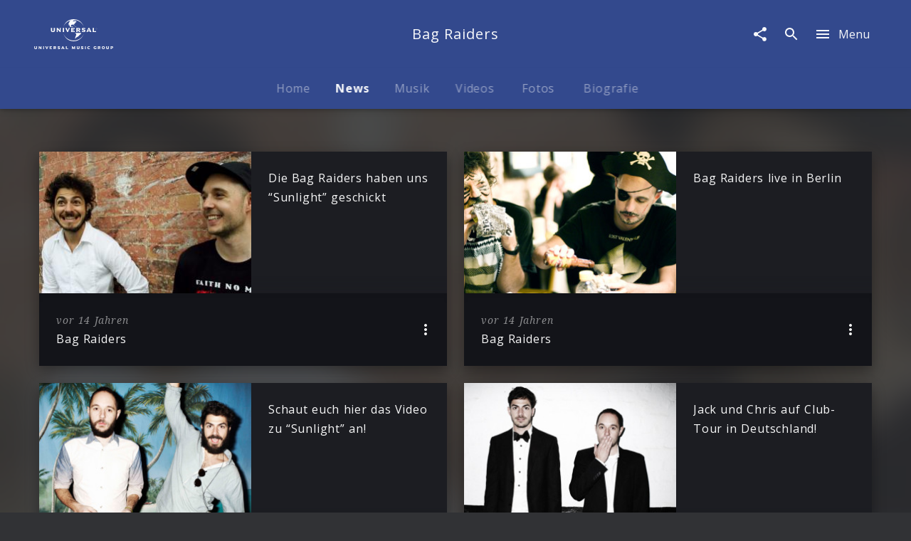

--- FILE ---
content_type: text/html; charset=utf-8
request_url: https://www.universal-music.de/bag-raiders/news
body_size: 30537
content:
<!doctype html><html lang="de"><head><meta charSet="utf-8"/><title data-react-helmet="true">Bag Raiders | News</title><meta data-react-helmet="true" charSet="utf-8"/><meta data-react-helmet="true" name="title" content="Universal Music Group Deutschland"/><meta data-react-helmet="true" name="viewport" content="width=device-width, initial-scale=1.0, user-scalable=yes"/><meta data-react-helmet="true" http-equiv="language" content="de"/><meta data-react-helmet="true" property="og:locale" content="de_DE"/><meta data-react-helmet="true" property="og:site_name" content="www.universal-music.de"/><meta data-react-helmet="true" property="fb:app_id" content="245133298835253"/><meta data-react-helmet="true" property="fb:admins" content="100001310721168"/><meta data-react-helmet="true" name="robots" content="index,follow"/><meta data-react-helmet="true" name="google-site-verification" content="5sWNCA2o0W_y9PRCRwCX6BMBJ00wKGrAlqRfcR023vY"/><meta data-react-helmet="true" name="google-site-verification" content="D5v78MzqbcR08GZaDw41ssPkDgAu5T4s4J0nBmHo0l0"/><meta data-react-helmet="true" name="google-site-verification" content="G5aMK6bZN8ncpSUHK-yK2cG9gHo4hCMu67rz3r3TVEw"/><meta data-react-helmet="true" property="umg-pagetype" content="ArtistNews"/><meta data-react-helmet="true" name="keywords" content="Bag Raiders, News"/><meta data-react-helmet="true" name="description" content="Alle News, Infos und Veröffentlichungen von Bag Raiders erhältst du hier!"/><meta data-react-helmet="true" property="og:url" content="https://www.universal-music.de/bag-raiders/news"/><meta data-react-helmet="true" property="og:title" content="Bag Raiders | News"/><meta data-react-helmet="true" property="og:description" content="Alle News, Infos und Veröffentlichungen von Bag Raiders erhältst du hier!"/><meta data-react-helmet="true" property="og:type" content="website"/><meta data-react-helmet="true" name="twitter:site" content="@UmusicGermany"/><meta data-react-helmet="true" name="twitter:title" content="Bag Raiders | News"/><meta data-react-helmet="true" name="twitter:description" content="Alle News, Infos und Veröffentlichungen von Bag Raiders erhältst du hier!"/><meta data-react-helmet="true" name="twitter:creator" content="@UmusicGermany"/><meta data-react-helmet="true" property="umg-artist-screenname" content="Bag Raiders"/><meta data-react-helmet="true" property="umg-artist-division" content="Universal Music International"/><meta data-react-helmet="true" property="umg-artist-genre" content="ROCK"/><meta data-react-helmet="true" property="umg-artist-subgenre" content="Internationaler Mainstream Rock / Charts"/><meta data-react-helmet="true" property="umg-artist-partyid" content="101019232"/><meta data-react-helmet="true" property="og:image" content="https://images.universal-music.de/img/assets/253/253366/195/bag-raiders-05-2011.jpg"/><link data-react-helmet="true" rel="preconnect" href="https://graphql.universal-music.de"/><link data-react-helmet="true" rel="canonical" href="https://www.universal-music.de/bag-raiders/news"/><script data-react-helmet="true" type="application/ld+json">{"@context":"http://schema.org","@type":"Organization","name":"Universal Music Group Deutschland","url":"https://www.universal-music.de","sameAs":["https://twitter.com/umusicgermany?lang=de","https://de-de.facebook.com/universalmusicdeutschland/","https://www.youtube.com/user/UniversalMusicD","https://www.instagram.com/universalmusicgermany/",null]}</script><meta name="mobile-web-app-capable" content="yes"/><meta name="theme-color" content="#fff"/><meta name="application-name" content="@unilith/build"/><link rel="apple-touch-icon" sizes="57x57" href="/static/icons-7075a767d425994d3fd74de61516ba73/apple-touch-icon-57x57.png"/><link rel="apple-touch-icon" sizes="60x60" href="/static/icons-7075a767d425994d3fd74de61516ba73/apple-touch-icon-60x60.png"/><link rel="apple-touch-icon" sizes="72x72" href="/static/icons-7075a767d425994d3fd74de61516ba73/apple-touch-icon-72x72.png"/><link rel="apple-touch-icon" sizes="76x76" href="/static/icons-7075a767d425994d3fd74de61516ba73/apple-touch-icon-76x76.png"/><link rel="apple-touch-icon" sizes="114x114" href="/static/icons-7075a767d425994d3fd74de61516ba73/apple-touch-icon-114x114.png"/><link rel="apple-touch-icon" sizes="120x120" href="/static/icons-7075a767d425994d3fd74de61516ba73/apple-touch-icon-120x120.png"/><link rel="apple-touch-icon" sizes="144x144" href="/static/icons-7075a767d425994d3fd74de61516ba73/apple-touch-icon-144x144.png"/><link rel="apple-touch-icon" sizes="152x152" href="/static/icons-7075a767d425994d3fd74de61516ba73/apple-touch-icon-152x152.png"/><link rel="apple-touch-icon" sizes="180x180" href="/static/icons-7075a767d425994d3fd74de61516ba73/apple-touch-icon-180x180.png"/><meta name="apple-mobile-web-app-capable" content="yes"/><meta name="apple-mobile-web-app-status-bar-style" content="black-translucent"/><meta name="apple-mobile-web-app-title" content="@unilith/build"/><link rel="icon" type="image/png" sizes="32x32" href="/static/icons-7075a767d425994d3fd74de61516ba73/favicon-32x32.png"/><link rel="icon" type="image/png" sizes="16x16" href="/static/icons-7075a767d425994d3fd74de61516ba73/favicon-16x16.png"/><link rel="shortcut icon" href="/static/icons-7075a767d425994d3fd74de61516ba73/favicon.ico"/><link rel="apple-touch-startup-image" media="(device-width: 320px) and (device-height: 480px) and (-webkit-device-pixel-ratio: 1)" href="/static/icons-7075a767d425994d3fd74de61516ba73/apple-touch-startup-image-320x460.png"/><link rel="apple-touch-startup-image" media="(device-width: 320px) and (device-height: 480px) and (-webkit-device-pixel-ratio: 2)" href="/static/icons-7075a767d425994d3fd74de61516ba73/apple-touch-startup-image-640x920.png"/><link rel="apple-touch-startup-image" media="(device-width: 320px) and (device-height: 568px) and (-webkit-device-pixel-ratio: 2)" href="/static/icons-7075a767d425994d3fd74de61516ba73/apple-touch-startup-image-640x1096.png"/><link rel="apple-touch-startup-image" media="(device-width: 375px) and (device-height: 667px) and (-webkit-device-pixel-ratio: 2)" href="/static/icons-7075a767d425994d3fd74de61516ba73/apple-touch-startup-image-750x1294.png"/><link rel="apple-touch-startup-image" media="(device-width: 414px) and (device-height: 736px) and (orientation: landscape) and (-webkit-device-pixel-ratio: 3)" href="/static/icons-7075a767d425994d3fd74de61516ba73/apple-touch-startup-image-1182x2208.png"/><link rel="apple-touch-startup-image" media="(device-width: 414px) and (device-height: 736px) and (orientation: portrait) and (-webkit-device-pixel-ratio: 3)" href="/static/icons-7075a767d425994d3fd74de61516ba73/apple-touch-startup-image-1242x2148.png"/><link rel="apple-touch-startup-image" media="(device-width: 768px) and (device-height: 1024px) and (orientation: landscape) and (-webkit-device-pixel-ratio: 1)" href="/static/icons-7075a767d425994d3fd74de61516ba73/apple-touch-startup-image-748x1024.png"/><link rel="apple-touch-startup-image" media="(device-width: 768px) and (device-height: 1024px) and (orientation: portrait) and (-webkit-device-pixel-ratio: 1)" href="/static/icons-7075a767d425994d3fd74de61516ba73/apple-touch-startup-image-768x1004.png"/><link rel="apple-touch-startup-image" media="(device-width: 768px) and (device-height: 1024px) and (orientation: landscape) and (-webkit-device-pixel-ratio: 2)" href="/static/icons-7075a767d425994d3fd74de61516ba73/apple-touch-startup-image-1496x2048.png"/><link rel="apple-touch-startup-image" media="(device-width: 768px) and (device-height: 1024px) and (orientation: portrait) and (-webkit-device-pixel-ratio: 2)" href="/static/icons-7075a767d425994d3fd74de61516ba73/apple-touch-startup-image-1536x2008.png"/><style id="__server-styles" type="text/css">html{font-family:sans-serif;-ms-text-size-adjust:100%;-webkit-text-size-adjust:100%}body{margin:0}article,aside,details,figcaption,figure,footer,header,hgroup,main,menu,nav,section,summary{display:block}audio,canvas,progress,video{display:inline-block;vertical-align:baseline}audio:not([controls]){display:none;height:0}[hidden],template{display:none}a{background-color:transparent}a:active,a:hover{outline:0}abbr[title]{border-bottom:1px dotted}b,strong{font-weight:700}dfn{font-style:italic}h1{font-size:2em;margin:.67em 0}mark{background:#ff0;color:#000}small{font-size:80%}sub,sup{font-size:75%;line-height:0;position:relative;vertical-align:baseline}sup{top:-.5em}sub{bottom:-.25em}img{border:0}svg:not(:root){overflow:hidden}figure{margin:1em 40px}hr{box-sizing:content-box;height:0}pre{overflow:auto}code,kbd,pre,samp{font-family:monospace,monospace;font-size:1em}button,input,optgroup,select,textarea{color:inherit;font:inherit;margin:0}button{overflow:visible}button,select{text-transform:none}button,html input[type=button],input[type=reset],input[type=submit]{-webkit-appearance:button;cursor:pointer}button[disabled],html input[disabled]{cursor:default}button::-moz-focus-inner,input::-moz-focus-inner{border:0;padding:0}input{line-height:normal}input[type=checkbox],input[type=radio]{box-sizing:border-box;padding:0}input[type=number]::-webkit-inner-spin-button,input[type=number]::-webkit-outer-spin-button{height:auto}input[type=search]{-webkit-appearance:textfield;box-sizing:content-box}input[type=search]::-webkit-search-cancel-button,input[type=search]::-webkit-search-decoration{-webkit-appearance:none}fieldset{border:1px solid silver;margin:0 2px;padding:.35em .625em .75em}legend{border:0;padding:0}textarea{overflow:auto}optgroup{font-weight:700}table{border-collapse:collapse;border-spacing:0}td,th{padding:0}html{background-color:#313235;color:hsla(0,0%,100%,.97);font-size:14px;font-family:Open Sans,sans-serif;box-sizing:border-box;-webkit-font-smoothing:antialiased;letter-spacing:.05em;word-spacing:.03em;line-height:1.5;-webkit-backface-visibility:hidden;backface-visibility:hidden;-webkit-font-feature-settings:"liga" 0;font-feature-settings:"liga" 0}body,html{margin:0}body>h1{position:absolute!important;height:1px;width:1px;overflow:hidden;clip:rect(1px 1px 1px 1px);clip:rect(1px,1px,1px,1px)}*,:after,:before{box-sizing:inherit;-webkit-backface-visibility:inherit;backface-visibility:inherit}@media (min-width:1025px){html{font-size:16px}}svg{fill:currentColor}img{pointer-events:none;-webkit-user-select:none;-moz-user-select:none;-ms-user-select:none;user-select:none}[role=button],[role=checkbox],[role=link],[role=menuitem],[role=menuitemcheckbox],[role=menuitemradio],[role=option],[role=radio],[role=tab]{cursor:pointer}pre>code{display:block;padding:1rem;background-color:rgba(28,29,34,.96);color:hsla(0,0%,100%,.97);box-shadow:0 8px 17px 0 rgba(0,0,0,.2),0 6px 20px 0 rgba(0,0,0,.19);overflow:scroll}button{-webkit-appearance:none;background-color:transparent;border:none;border-radius:0;padding:0}a{color:inherit;text-decoration:inherit}a[disabled]{pointer-events:none}fieldset{border:0;padding:0;margin:0}svg use{pointer-events:none}#application,#page,#universal,#universal>[data-reactroot],body,html{width:100%;height:100%}@media (-ms-high-contrast:active),(-ms-high-contrast:none){#application,#page,#universal,#universal>[data-reactroot],body,html{height:auto!important;min-height:100vh!important}}body{overflow-y:auto}@media (-ms-high-contrast:active),(-ms-high-contrast:none){#page{display:flex;flex-direction:column;min-height:100vh!important}}#page>div:first-child{width:100%;display:flex;flex-direction:column;overflow-x:hidden}@media (-ms-high-contrast:active),(-ms-high-contrast:none){#page>div:first-child{height:auto!important;min-height:100vh!important}}#application>div:first-child{position:fixed;height:0;width:0;left:-9999px;display:none}.model-container{opacity:0;will-change:opacity;-webkit-transform:translate(0);transform:translate(0);transition:opacity .4s cubic-bezier(.23,1,.32,1) 0ms;flex-shrink:0}.model-container,.model-wrapper{display:flex;flex-direction:column;flex-basis:auto;align-content:flex-start}.model-wrapper{flex-grow:1;flex-shrink:1}.model #universal{position:absolute;z-index:-99}.model .mobileSafari #universal{overflow:hidden}:focus{outline:0}h1,h2,h3,h4,h5,h6{font:inherit;margin:0;padding:0}[data-cms] table{margin:.5rem 0;min-width:50%;border:1px solid rgba(0,0,0,.5);border-collapse:collapse}[data-cms] table th{font-weight:700;background:rgba(0,0,0,.15)}[data-cms] table caption{padding:.65rem}[data-cms] table td{padding:.65rem;border:1px solid rgba(0,0,0,.5)}._3zgCc{transition:-webkit-filter .4s cubic-bezier(.23,1,.32,1) 0ms;transition:filter .4s cubic-bezier(.23,1,.32,1) 0ms;transition:filter .4s cubic-bezier(.23,1,.32,1) 0ms,-webkit-filter .4s cubic-bezier(.23,1,.32,1) 0ms}._2iGGj{-webkit-filter:blur(8px);filter:blur(8px)}._DWp1b{overflow-y:auto;overflow-x:hidden}@media (max-width:1024px){._DWp1b{overflow-y:scroll}}._DWp1b::-webkit-scrollbar{-webkit-appearance:none}._DWp1b::-webkit-scrollbar:vertical{width:8px}._DWp1b::-webkit-scrollbar-thumb{background-color:hsla(0,0%,100%,.2);border-radius:4px;border:1px solid #000}._DWp1b::-webkit-scrollbar-track{background-color:#000}._10b3I{scroll-behavior:smooth;overflow-scrolling:touch}._k2UFv{width:100%;height:100%}@media (max-width:1024px){#universal.modal-mainnav{visibility:hidden}}._2J_59{flex-grow:1;display:flex;flex-direction:column;transition:opacity .3s cubic-bezier(.4,0,.2,1),-webkit-filter .4s cubic-bezier(.4,0,.2,1);transition:opacity .3s cubic-bezier(.4,0,.2,1),filter .4s cubic-bezier(.4,0,.2,1);transition:opacity .3s cubic-bezier(.4,0,.2,1),filter .4s cubic-bezier(.4,0,.2,1),-webkit-filter .4s cubic-bezier(.4,0,.2,1)}._2J_59._2wiD8{opacity:.6;pointer-events:none;-webkit-filter:grayscale();filter:grayscale()}._3df7M{position:absolute;top:0;width:100%;height:120px;background-image:linear-gradient(180deg,#1c1d22,#1c1d22 95px,rgba(28,29,34,0));z-index:-1;pointer-events:none}._2y9yy{pointer-events:none!important}._2y9yy>span,._2y9yy>svg{opacity:.3}._-U-ql{display:flex;justify-content:space-between;align-items:center;padding:0 8px;position:absolute;width:100%;z-index:100;height:90px}._1bjG5,._2HieU,._3A_09,h1,h2,h3,h4,h5,h6{font-family:Open Sans,sans-serif}._2h4uR{font-family:Noto Serif,serif}._3ypB_{color:hsla(0,0%,100%,.5)}._IrJp9{color:#fde649}._3GH8Q{font-size:.5rem}._1ZE5m{font-size:.7rem}._208KZ{font-size:.875rem}._1y3tn{font-size:1rem}._3YKIJ{font-size:1.143rem}._3YNPA,._Km176{font-size:1.5rem}@media (min-width:568px){._3YNPA{font-size:2.5rem}}._XZRAX{font-size:1.143rem}@media (min-width:568px){._XZRAX{font-size:1.875rem}}._qSOFt{font-size:1.5rem}@media (min-width:350px){._qSOFt{font-size:2rem}}@media (min-width:568px){._qSOFt{font-size:2.875rem}}@media (min-width:1025px){._qSOFt{font-size:3.8rem}}._-a1P7{font-size:1rem}@media (min-width:1025px){._-a1P7{font-size:1.3rem}}._x6bo7{font-size:1.5rem}@media (min-width:568px){._x6bo7{font-size:2rem}}._1u0U5{font-size:.875rem}@media (min-width:350px){._1u0U5{font-size:1rem}}@media (min-width:568px){._1u0U5{font-size:1.3rem}}._1JlCj{font-size:1.3rem}@media (min-width:350px){._1JlCj{font-size:1.6rem}}@media (min-width:568px){._1JlCj{font-size:1.8rem}}._21bhH{font-size:1rem}@media (min-width:350px){._21bhH{font-size:1.3rem}}@media (min-width:568px){._21bhH{font-size:1.8rem}}._3uQlq{letter-spacing:.075em}._E_2wN{box-shadow:0 2px 5px 0 rgba(0,0,0,.16),0 2px 10px 0 rgba(0,0,0,.12)}._1BAsD{box-shadow:0 8px 17px 0 rgba(0,0,0,.2),0 6px 20px 0 rgba(0,0,0,.19)}._RtKS_{box-shadow:0 12px 15px 0 rgba(0,0,0,.24),0 17px 50px 0 rgba(0,0,0,.19)}._86WYq{box-shadow:0 16px 28px 0 rgba(0,0,0,.22),0 25px 55px 0 rgba(0,0,0,.21)}._32iZ0{box-shadow:0 27px 24px 0 rgba(0,0,0,.2),0 40px 77px 0 rgba(0,0,0,.22)}._ewCqh{box-shadow:inset 0 20px 20px -15px rgba(0,0,0,.19)}._N2Cgu{box-shadow:inset 0 20px 20px -15px rgba(0,0,0,.38)}._3Am6U{box-shadow:0 2px 10px rgba(0,0,0,.3)}._5Wyoy{opacity:.3;cursor:default}._g3VqW{line-height:1.35;font-weight:700;margin-bottom:1.3rem}._9Gjve,._g3VqW{display:inline-block}._9Gjve{margin-bottom:1rem}._1zrLX{line-height:1.45;font-weight:700;margin-bottom:.5rem}._3YT0m{line-height:1.35;font-weight:700;margin-bottom:1.3rem}._2rXvl{font-size:1.143rem;margin-bottom:1rem;display:inline-block}._1Snqy{margin-bottom:.5rem}._1Snqy,._bL0Cj{line-height:1.1;font-weight:700}@media (max-height:768px){._bL0Cj{font-size:2rem}}@media (min-height:769px){._bL0Cj{font-size:2.4rem}}._1DihP,._19Rqi,._sHFPH{font-weight:700}._OeUC0{margin-left:auto;margin-right:auto;padding-left:20px;padding-right:20px;width:100%}@media (min-width:568px){._OeUC0{padding-left:24px;padding-right:24px}}@media (min-width:1025px){._OeUC0{padding-left:24px;padding-right:24px;max-width:1218px}}._2UJCs{max-width:1170px}._2UJCs,._vlwvy{margin-left:auto;margin-right:auto}._vlwvy{max-width:800px}._30KWN{max-width:350px}._2oK9Y,._30KWN{margin-left:auto;margin-right:auto}._3NvFg{padding-left:20px;padding-right:20px}@media (min-width:568px){._3NvFg{padding-left:24px;padding-right:24px}}@media (min-width:1025px){._3NvFg{padding-left:48px;padding-right:48px}}@media (min-width:568px){._SiIY3{max-width:824px}}@media (min-width:1025px){._SiIY3{max-width:848px}}._1rKkm{max-width:390px}@media (min-width:568px){._1rKkm{max-width:374px}}@media (min-width:1025px){._1rKkm{max-width:398px}}._38v3L{margin-left:auto;margin-right:auto;padding-left:5px;padding-right:5px}@media (min-width:568px){._38v3L{padding-left:6px;padding-right:6px}}@media (min-width:1025px){._38v3L{padding-left:12px;padding-right:12px;max-width:1218px}}._22tsv{margin-left:auto;margin-right:auto;padding-left:5px;padding-right:5px}@media (min-width:568px){._22tsv{padding-left:6px;padding-right:6px}}@media (min-width:1025px){._22tsv{padding-left:12px;padding-right:12px;max-width:848px}}._2uYhO{margin-left:auto;margin-right:auto;padding-left:2.5px;padding-right:2.5px}@media (min-width:568px){._2uYhO{padding-left:3px;padding-right:3px}}@media (min-width:1025px){._2uYhO{padding-left:6px;padding-right:6px;max-width:1194px}}._tgzvk{margin-left:-10px;margin-right:-10px}@media (min-width:568px){._tgzvk{margin-left:-12px;margin-right:-12px}}@media (min-width:1025px){._tgzvk{margin-left:-24px;margin-right:-24px}}._2Qt87{margin-left:-5px;margin-right:-5px}@media (min-width:568px){._2Qt87{margin-left:-6px;margin-right:-6px}}@media (min-width:1025px){._2Qt87{margin-left:-12px;margin-right:-12px}}._2CnzR{margin-top:-5px;margin-bottom:-5px}@media (min-width:568px){._2CnzR{margin-top:-6px;margin-bottom:-6px}}@media (min-width:1025px){._2CnzR{margin-top:-12px;margin-bottom:-12px}}._1-yEX{margin-top:-2.5px;margin-bottom:-2.5px}@media (min-width:568px){._1-yEX{margin-top:-3px;margin-bottom:-3px}}@media (min-width:1025px){._1-yEX{margin-top:-6px;margin-bottom:-6px}}._3K2tq{padding:5px}@media (min-width:568px){._3K2tq{padding:6px}}@media (min-width:1025px){._3K2tq{padding:12px}}._RijYC{padding:2.5px}@media (min-width:568px){._RijYC{padding:3px}}@media (min-width:1025px){._RijYC{padding:6px}}._3Dle3{padding-left:5px;padding-right:5px}@media (min-width:568px){._3Dle3{padding-left:6px;padding-right:6px}}@media (min-width:1025px){._3Dle3{padding-left:12px;padding-right:12px}}._24PvJ{display:flex;flex-direction:row;flex-wrap:wrap;justify-content:space-between;align-content:flex-start;align-items:flex-start;padding-top:1.3rem;padding-bottom:3rem}@media (min-width:1025px){._24PvJ{padding-top:3rem;min-height:0}}._24PvJ>div{order:0;flex:1 1 auto;-ms-grid-row-align:auto;align-self:auto;width:100%}@media (min-width:768px){._24PvJ>div{width:auto}}@media (min-width:768px){._kFYR2{width:25%!important}}@media (min-width:768px){._1I27L{width:50%!important}}@media (min-width:768px){._14ByL{width:75%!important}}._3yRK8{padding:20px}@media (min-width:568px){._3yRK8{padding:24px}}@media (min-width:1025px){._3yRK8{padding:24px}}._3lKz2{padding-left:20px;padding-right:20px}@media (min-width:568px){._3lKz2{padding-left:24px;padding-right:24px}}@media (min-width:1025px){._3lKz2{padding-left:24px;padding-right:24px}}._1HuZO{padding-left:20px}@media (min-width:568px){._1HuZO{padding-left:24px}}@media (min-width:1025px){._1HuZO{padding-left:24px}}._2zHR9{padding-right:20px}@media (min-width:568px){._2zHR9{padding-right:24px}}@media (min-width:1025px){._2zHR9{padding-right:24px}}._H2Q81{padding-top:20px}@media (min-width:568px){._H2Q81{padding-top:24px}}@media (min-width:1025px){._H2Q81{padding-top:24px}}._2Gf-u{padding-bottom:20px}@media (min-width:568px){._2Gf-u{padding-bottom:24px}}@media (min-width:1025px){._2Gf-u{padding-bottom:24px}}._327j3{padding-top:20px;padding-bottom:20px}@media (min-width:568px){._327j3{padding-top:24px;padding-bottom:24px}}@media (min-width:1025px){._327j3{padding-top:24px;padding-bottom:24px}}._3ldN6{padding:10px}@media (min-width:568px){._3ldN6{padding:12px}}@media (min-width:1025px){._3ldN6{padding:12px}}._3GHqg{padding-left:10px;padding-right:10px}@media (min-width:568px){._3GHqg{padding-left:12px;padding-right:12px}}@media (min-width:1025px){._3GHqg{padding-left:12px;padding-right:12px}}._LLJLn{padding-top:10px;padding-bottom:10px}@media (min-width:568px){._LLJLn{padding-top:12px;padding-bottom:12px}}@media (min-width:1025px){._LLJLn{padding-top:12px;padding-bottom:12px}}._2vLV2{padding-top:10px}@media (min-width:568px){._2vLV2{padding-top:12px}}@media (min-width:1025px){._2vLV2{padding-top:12px}}._PyUc3{padding-bottom:10px}@media (min-width:568px){._PyUc3{padding-bottom:12px}}@media (min-width:1025px){._PyUc3{padding-bottom:12px}}._zbXs4{padding-left:10px}@media (min-width:568px){._zbXs4{padding-left:12px}}@media (min-width:1025px){._zbXs4{padding-left:12px}}._3r_mp{padding-right:10px}@media (min-width:568px){._3r_mp{padding-right:12px}}@media (min-width:1025px){._3r_mp{padding-right:12px}}._2mE7z{padding-top:15px;padding-bottom:30px}@media (min-width:568px){._2mE7z{padding-top:10px;padding-bottom:23px}}._2U8dl{margin-bottom:10px}@media (min-width:568px){._2U8dl{margin-bottom:12px}}@media (min-width:1025px){._2U8dl{margin-bottom:12px}}._1UP-H{padding:30px 20px}@media (min-width:568px){._1UP-H{padding:36px 24px}}@media (min-width:1025px){._1UP-H{padding:48px 24px}}._1ILc1:after{content:".";clear:both;display:block;visibility:hidden;height:0}._Ui69u{left:0;width:100%}._3w0cH,._Ui69u{position:absolute;top:0;height:100%}._3w0cH{left:50%;width:100vw;-webkit-transform:translateX(-50%);transform:translateX(-50%)}._YTl_P,[data-hidden]{position:absolute!important;overflow:hidden!important;clip:rect(0 0 0 0)!important;height:1px!important;width:1px!important;margin:-1px!important;padding:0!important;border:0!important}._10lx6{background-color:#1c1d22;color:hsla(0,0%,100%,.97)}._2tETs{background-color:#fff;color:rgba(0,0,0,.97)}._1JH0i{font-size:1.5rem;font-weight:700;letter-spacing:.1em}@media (min-width:1025px){._1JH0i{font-size:2.625rem}}._XbvN-{font-size:inherit;font-weight:700;letter-spacing:.1em}._1R7RW{background-color:#e94d26}._22FOU,._22FOU:after{background-color:hsla(0,0%,78%,.1);background-image:linear-gradient(90deg,hsla(0,0%,100%,0),hsla(0,0%,100%,.1) 50%,hsla(0,0%,100%,0));background-repeat:no-repeat;-webkit-animation-duration:3.5s;animation-duration:3.5s;-webkit-animation-iteration-count:infinite;animation-iteration-count:infinite;-webkit-animation-name:_2-raL;animation-name:_2-raL;-webkit-animation-timing-function:ease-in-out;animation-timing-function:ease-in-out}@-webkit-keyframes _2-raL{0%{background-position:-100vw 0}to{background-position:100vw 0}}@keyframes _2-raL{0%{background-position:-100vw 0}to{background-position:100vw 0}}._1keAo{border:0;outline:0;padding:0;-webkit-appearance:none;background:transparent;width:100%;min-height:1.5rem}._2XiJ6{z-index:-1;margin-top:-204.5px}._2XiJ6,._3EJ1n:before{position:absolute;width:100%}._3EJ1n:before{content:" ";display:block;left:0;top:0;height:100%;z-index:1;background:linear-gradient(rgba(49,50,53,.8),rgba(49,50,53,.8) 80%,#313235)}._3JAl2{width:100vw;max-width:100%;display:flex;flex-direction:column;justify-content:space-between;align-items:center;background-repeat:no-repeat;background-size:cover;position:relative;overflow:hidden}@media (min-width:512px){._3JAl2{padding-top:32px}}._3PtrH{padding:1rem 1.5rem;background:#1c1d22;text-align:center}._3PtrH h3{font-family:$font-promo-productfamily}._1NOHz{position:relative;width:100%;max-width:512px;box-shadow:0 2px 5px 0 rgba(0,0,0,.16),0 2px 10px 0 rgba(0,0,0,.12);padding-bottom:20px;padding-top:20px}@media (min-width:512px){._1NOHz{margin-bottom:32px}}._1-4Fr{display:flex;flex-direction:column;justify-content:space-between;align-items:center;letter-spacing:.1em;margin-left:-15px;margin-right:-15px;background:#fff}._3F4fC{margin-top:1.5rem;font-weight:700;font-size:1.1428571429rem;text-align:center;max-width:300px}._2WLLW{top:0;position:absolute;opacity:1;width:100%}._2_aLl{background-color:rgba(46,47,55,.8);background-image:linear-gradient(180deg,rgba(19,20,25,0) 60vw,rgba(19,20,25,.05) 67vw,rgba(19,20,25,.65) 85vw,#131419 100vw);height:auto}._2_aLl:before{content:" ";display:block;padding:150% 0 0;width:100%}._2IqFx{z-index:1}@media (min-width:568px){._1NOHz{margin-left:auto;margin-right:auto;padding-bottom:0;padding-top:0}._1-4Fr{margin-right:-24px;margin-left:-24px}}@media (min-width:1025px){._3JAl2{width:100%;display:flex;justify-content:center;align-items:center;position:relative;overflow:hidden;flex-direction:column;color:#fff;margin-bottom:2rem;padding-bottom:0;padding-top:0}._2WLLW{top:0;left:0;position:absolute;opacity:1;width:100%}._2qjIB{-webkit-filter:$filter-product-background-image;filter:$filter-product-background-image}._2_aLl{background-color:rgba(46,47,55,.45);background-image:linear-gradient(180deg,rgba(46,47,55,0) 400px,rgba(46,47,55,.05) 600px,rgba(46,47,55,.65) 800px,#2e2f37 1050px);-webkit-transform:translateZ(0);transform:translateZ(0);height:auto}._2_aLl:before{content:" ";display:block;padding:150% 0 0;width:100%}._2IqFx{width:100%;padding-top:3rem;padding-bottom:3rem;display:flex;justify-content:center;align-items:center;z-index:0}._1NOHz{width:512px;box-shadow:0 4px 12px 0 rgba(67,67,67,.23)}._1-4Fr{width:100%;margin-left:4rem;margin-right:0;background:none}._3F4fC{margin-top:0;margin-bottom:1rem;max-width:none;text-align:left}._3PtrH{margin-bottom:2rem;text-align:left;background:none}._3PtrH h3{font-family:$font-promo-productfamily}}._1VRt5{display:-ms-grid;display:grid;-ms-grid-columns:1fr max-content 1fr;grid-template-columns:1fr -webkit-max-content 1fr;grid-template-columns:1fr max-content 1fr;overflow:initial;transition:height .3s cubic-bezier(.4,0,.6,1),background-color .4s cubic-bezier(.4,0,.2,1);will-change:height,background-color;box-shadow:0 0 1px rgba(0,0,0,.05);-webkit-transform:translateZ(0);transform:translateZ(0)}._1VRt5._3isRL{z-index:-1;overflow:hidden}._1VRt5._ApCTt{padding-left:0;padding-right:0}._1VRt5._1oF1k{-ms-grid-columns:none;grid-template-columns:none}._3qKq6{z-index:1;display:inline-flex;align-items:center;justify-content:center;height:100%;-webkit-transform:translateZ(0);transform:translateZ(0);will-change:transform,height;transition:height .3s cubic-bezier(.4,0,.6,1),-webkit-transform .3s cubic-bezier(.4,0,.6,1);transition:height .3s cubic-bezier(.4,0,.6,1),transform .3s cubic-bezier(.4,0,.6,1);transition:height .3s cubic-bezier(.4,0,.6,1),transform .3s cubic-bezier(.4,0,.6,1),-webkit-transform .3s cubic-bezier(.4,0,.6,1)}._3qKq6._1G7tx{z-index:-1}._3qKq6>*{white-space:nowrap;overflow:hidden;text-overflow:ellipsis}._H0RZq{-ms-grid-column-align:start;justify-self:start;-ms-grid-column:1;grid-column-start:1;grid-column-end:2}._5btEP{height:100%!important;overflow:hidden;padding:0 1rem;-ms-grid-column:2;grid-column-start:2;grid-column-end:3}._3NL5p{-ms-grid-column-align:end;justify-self:end;-ms-grid-column:3;grid-column-start:3;grid-column-end:4}._oBqRz{-ms-grid-column:1;grid-column-start:1;grid-column-end:4}._1vtcz svg{height:100%;width:100%}._3Pbn1{cursor:pointer}._2eBmm,._3Pbn1{position:relative}._7n01j{top:0;left:0;right:0;bottom:0;pointer-events:none;opacity:.5}._7n01j,._Dgefo{position:absolute}._Dgefo{background-color:rgba(217,225,230,.3);border-radius:50%}._1bjG5,._2HieU,._3A_09,h1,h2,h3,h4,h5,h6{font-family:Open Sans,sans-serif}._2h4uR{font-family:Noto Serif,serif}._3ypB_{color:hsla(0,0%,100%,.5)}._IrJp9{color:#fde649}._3GH8Q{font-size:.5rem}._1ZE5m{font-size:.7rem}._208KZ{font-size:.875rem}._1y3tn{font-size:1rem}._3YKIJ{font-size:1.143rem}._3YNPA,._Km176{font-size:1.5rem}@media (min-width:568px){._3YNPA{font-size:2.5rem}}._XZRAX{font-size:1.143rem}@media (min-width:568px){._XZRAX{font-size:1.875rem}}._qSOFt{font-size:1.5rem}@media (min-width:350px){._qSOFt{font-size:2rem}}@media (min-width:568px){._qSOFt{font-size:2.875rem}}@media (min-width:1025px){._qSOFt{font-size:3.8rem}}._-a1P7{font-size:1rem}@media (min-width:1025px){._-a1P7{font-size:1.3rem}}._x6bo7{font-size:1.5rem}@media (min-width:568px){._x6bo7{font-size:2rem}}._1u0U5{font-size:.875rem}@media (min-width:350px){._1u0U5{font-size:1rem}}@media (min-width:568px){._1u0U5{font-size:1.3rem}}._1JlCj{font-size:1.3rem}@media (min-width:350px){._1JlCj{font-size:1.6rem}}@media (min-width:568px){._1JlCj{font-size:1.8rem}}._21bhH{font-size:1rem}@media (min-width:350px){._21bhH{font-size:1.3rem}}@media (min-width:568px){._21bhH{font-size:1.8rem}}._3uQlq{letter-spacing:.075em}._E_2wN{box-shadow:0 2px 5px 0 rgba(0,0,0,.16),0 2px 10px 0 rgba(0,0,0,.12)}._1BAsD{box-shadow:0 8px 17px 0 rgba(0,0,0,.2),0 6px 20px 0 rgba(0,0,0,.19)}._RtKS_{box-shadow:0 12px 15px 0 rgba(0,0,0,.24),0 17px 50px 0 rgba(0,0,0,.19)}._86WYq{box-shadow:0 16px 28px 0 rgba(0,0,0,.22),0 25px 55px 0 rgba(0,0,0,.21)}._32iZ0{box-shadow:0 27px 24px 0 rgba(0,0,0,.2),0 40px 77px 0 rgba(0,0,0,.22)}._ewCqh{box-shadow:inset 0 20px 20px -15px rgba(0,0,0,.19)}._N2Cgu{box-shadow:inset 0 20px 20px -15px rgba(0,0,0,.38)}._3Am6U{box-shadow:0 2px 10px rgba(0,0,0,.3)}._5Wyoy{opacity:.3;cursor:default}._g3VqW{line-height:1.35;font-weight:700;margin-bottom:1.3rem}._9Gjve,._g3VqW{display:inline-block}._9Gjve{margin-bottom:1rem}._1zrLX{line-height:1.45;font-weight:700;margin-bottom:.5rem}._3YT0m{line-height:1.35;font-weight:700;margin-bottom:1.3rem}._2rXvl{font-size:1.143rem;margin-bottom:1rem;display:inline-block}._1Snqy{margin-bottom:.5rem}._1Snqy,._bL0Cj{line-height:1.1;font-weight:700}@media (max-height:768px){._bL0Cj{font-size:2rem}}@media (min-height:769px){._bL0Cj{font-size:2.4rem}}._1DihP,._19Rqi,._sHFPH{font-weight:700}._OeUC0{margin-left:auto;margin-right:auto;padding-left:20px;padding-right:20px;width:100%}@media (min-width:568px){._OeUC0{padding-left:24px;padding-right:24px}}@media (min-width:1025px){._OeUC0{padding-left:24px;padding-right:24px;max-width:1218px}}._2UJCs{max-width:1170px}._2UJCs,._vlwvy{margin-left:auto;margin-right:auto}._vlwvy{max-width:800px}._30KWN{max-width:350px}._2oK9Y,._30KWN{margin-left:auto;margin-right:auto}._3NvFg{padding-left:20px;padding-right:20px}@media (min-width:568px){._3NvFg{padding-left:24px;padding-right:24px}}@media (min-width:1025px){._3NvFg{padding-left:48px;padding-right:48px}}@media (min-width:568px){._SiIY3{max-width:824px}}@media (min-width:1025px){._SiIY3{max-width:848px}}._1rKkm{max-width:390px}@media (min-width:568px){._1rKkm{max-width:374px}}@media (min-width:1025px){._1rKkm{max-width:398px}}._38v3L{margin-left:auto;margin-right:auto;padding-left:5px;padding-right:5px}@media (min-width:568px){._38v3L{padding-left:6px;padding-right:6px}}@media (min-width:1025px){._38v3L{padding-left:12px;padding-right:12px;max-width:1218px}}._22tsv{margin-left:auto;margin-right:auto;padding-left:5px;padding-right:5px}@media (min-width:568px){._22tsv{padding-left:6px;padding-right:6px}}@media (min-width:1025px){._22tsv{padding-left:12px;padding-right:12px;max-width:848px}}._2uYhO{margin-left:auto;margin-right:auto;padding-left:2.5px;padding-right:2.5px}@media (min-width:568px){._2uYhO{padding-left:3px;padding-right:3px}}@media (min-width:1025px){._2uYhO{padding-left:6px;padding-right:6px;max-width:1194px}}._tgzvk{margin-left:-10px;margin-right:-10px}@media (min-width:568px){._tgzvk{margin-left:-12px;margin-right:-12px}}@media (min-width:1025px){._tgzvk{margin-left:-24px;margin-right:-24px}}._2Qt87{margin-left:-5px;margin-right:-5px}@media (min-width:568px){._2Qt87{margin-left:-6px;margin-right:-6px}}@media (min-width:1025px){._2Qt87{margin-left:-12px;margin-right:-12px}}._2CnzR{margin-top:-5px;margin-bottom:-5px}@media (min-width:568px){._2CnzR{margin-top:-6px;margin-bottom:-6px}}@media (min-width:1025px){._2CnzR{margin-top:-12px;margin-bottom:-12px}}._1-yEX{margin-top:-2.5px;margin-bottom:-2.5px}@media (min-width:568px){._1-yEX{margin-top:-3px;margin-bottom:-3px}}@media (min-width:1025px){._1-yEX{margin-top:-6px;margin-bottom:-6px}}._3K2tq{padding:5px}@media (min-width:568px){._3K2tq{padding:6px}}@media (min-width:1025px){._3K2tq{padding:12px}}._RijYC{padding:2.5px}@media (min-width:568px){._RijYC{padding:3px}}@media (min-width:1025px){._RijYC{padding:6px}}._3Dle3{padding-left:5px;padding-right:5px}@media (min-width:568px){._3Dle3{padding-left:6px;padding-right:6px}}@media (min-width:1025px){._3Dle3{padding-left:12px;padding-right:12px}}._24PvJ{display:flex;flex-direction:row;flex-wrap:wrap;justify-content:space-between;align-content:flex-start;align-items:flex-start;padding-top:1.3rem;padding-bottom:3rem}@media (min-width:1025px){._24PvJ{padding-top:3rem;min-height:0}}._24PvJ>div{order:0;flex:1 1 auto;-ms-grid-row-align:auto;align-self:auto;width:100%}@media (min-width:768px){._24PvJ>div{width:auto}}@media (min-width:768px){._kFYR2{width:25%!important}}@media (min-width:768px){._1I27L{width:50%!important}}@media (min-width:768px){._14ByL{width:75%!important}}._3yRK8{padding:20px}@media (min-width:568px){._3yRK8{padding:24px}}@media (min-width:1025px){._3yRK8{padding:24px}}._3lKz2{padding-left:20px;padding-right:20px}@media (min-width:568px){._3lKz2{padding-left:24px;padding-right:24px}}@media (min-width:1025px){._3lKz2{padding-left:24px;padding-right:24px}}._1HuZO{padding-left:20px}@media (min-width:568px){._1HuZO{padding-left:24px}}@media (min-width:1025px){._1HuZO{padding-left:24px}}._2zHR9{padding-right:20px}@media (min-width:568px){._2zHR9{padding-right:24px}}@media (min-width:1025px){._2zHR9{padding-right:24px}}._H2Q81{padding-top:20px}@media (min-width:568px){._H2Q81{padding-top:24px}}@media (min-width:1025px){._H2Q81{padding-top:24px}}._2Gf-u{padding-bottom:20px}@media (min-width:568px){._2Gf-u{padding-bottom:24px}}@media (min-width:1025px){._2Gf-u{padding-bottom:24px}}._327j3{padding-top:20px;padding-bottom:20px}@media (min-width:568px){._327j3{padding-top:24px;padding-bottom:24px}}@media (min-width:1025px){._327j3{padding-top:24px;padding-bottom:24px}}._3ldN6{padding:10px}@media (min-width:568px){._3ldN6{padding:12px}}@media (min-width:1025px){._3ldN6{padding:12px}}._3GHqg{padding-left:10px;padding-right:10px}@media (min-width:568px){._3GHqg{padding-left:12px;padding-right:12px}}@media (min-width:1025px){._3GHqg{padding-left:12px;padding-right:12px}}._LLJLn{padding-top:10px;padding-bottom:10px}@media (min-width:568px){._LLJLn{padding-top:12px;padding-bottom:12px}}@media (min-width:1025px){._LLJLn{padding-top:12px;padding-bottom:12px}}._2vLV2{padding-top:10px}@media (min-width:568px){._2vLV2{padding-top:12px}}@media (min-width:1025px){._2vLV2{padding-top:12px}}._PyUc3{padding-bottom:10px}@media (min-width:568px){._PyUc3{padding-bottom:12px}}@media (min-width:1025px){._PyUc3{padding-bottom:12px}}._zbXs4{padding-left:10px}@media (min-width:568px){._zbXs4{padding-left:12px}}@media (min-width:1025px){._zbXs4{padding-left:12px}}._3r_mp{padding-right:10px}@media (min-width:568px){._3r_mp{padding-right:12px}}@media (min-width:1025px){._3r_mp{padding-right:12px}}._2mE7z{padding-top:15px;padding-bottom:30px}@media (min-width:568px){._2mE7z{padding-top:10px;padding-bottom:23px}}._2U8dl{margin-bottom:10px}@media (min-width:568px){._2U8dl{margin-bottom:12px}}@media (min-width:1025px){._2U8dl{margin-bottom:12px}}._1UP-H{padding:30px 20px}@media (min-width:568px){._1UP-H{padding:36px 24px}}@media (min-width:1025px){._1UP-H{padding:48px 24px}}._1ILc1:after{content:".";clear:both;display:block;visibility:hidden;height:0}._Ui69u{left:0;width:100%}._3w0cH,._Ui69u{position:absolute;top:0;height:100%}._3w0cH{left:50%;width:100vw;-webkit-transform:translateX(-50%);transform:translateX(-50%)}._YTl_P,[data-hidden]{position:absolute!important;overflow:hidden!important;clip:rect(0 0 0 0)!important;height:1px!important;width:1px!important;margin:-1px!important;padding:0!important;border:0!important}._10lx6{background-color:#1c1d22;color:hsla(0,0%,100%,.97)}._2tETs{background-color:#fff;color:rgba(0,0,0,.97)}._1JH0i{font-size:1.5rem;font-weight:700;letter-spacing:.1em}@media (min-width:1025px){._1JH0i{font-size:2.625rem}}._XbvN-{font-size:inherit;font-weight:700;letter-spacing:.1em}._1R7RW{background-color:#e94d26}._22FOU,._22FOU:after{background-color:hsla(0,0%,78%,.1);background-image:linear-gradient(90deg,hsla(0,0%,100%,0),hsla(0,0%,100%,.1) 50%,hsla(0,0%,100%,0));background-repeat:no-repeat;-webkit-animation-duration:3.5s;animation-duration:3.5s;-webkit-animation-iteration-count:infinite;animation-iteration-count:infinite;-webkit-animation-name:_2-raL;animation-name:_2-raL;-webkit-animation-timing-function:ease-in-out;animation-timing-function:ease-in-out}@-webkit-keyframes _2-raL{0%{background-position:-100vw 0}to{background-position:100vw 0}}@keyframes _2-raL{0%{background-position:-100vw 0}to{background-position:100vw 0}}._1keAo{border:0;outline:0;padding:0;-webkit-appearance:none;background:transparent;width:100%;min-height:1.5rem}._2XiJ6{z-index:-1;margin-top:-204.5px}._2XiJ6,._3EJ1n:before{position:absolute;width:100%}._3EJ1n:before{content:" ";display:block;left:0;top:0;height:100%;z-index:1;background:linear-gradient(rgba(49,50,53,.8),rgba(49,50,53,.8) 80%,#313235)}._3JAl2{width:100vw;max-width:100%;display:flex;flex-direction:column;justify-content:space-between;align-items:center;background-repeat:no-repeat;background-size:cover;position:relative;overflow:hidden}@media (min-width:512px){._3JAl2{padding-top:32px}}._3PtrH{padding:1rem 1.5rem;background:#1c1d22;text-align:center}._3PtrH h3{font-family:$font-promo-productfamily}._1NOHz{position:relative;width:100%;max-width:512px;box-shadow:0 2px 5px 0 rgba(0,0,0,.16),0 2px 10px 0 rgba(0,0,0,.12);padding-bottom:20px;padding-top:20px}@media (min-width:512px){._1NOHz{margin-bottom:32px}}._1-4Fr{display:flex;flex-direction:column;justify-content:space-between;align-items:center;letter-spacing:.1em;margin-left:-15px;margin-right:-15px;background:#fff}._3F4fC{margin-top:1.5rem;font-weight:700;font-size:1.1428571429rem;text-align:center;max-width:300px}._2WLLW{top:0;position:absolute;opacity:1;width:100%}._2_aLl{background-color:rgba(46,47,55,.8);background-image:linear-gradient(180deg,rgba(19,20,25,0) 60vw,rgba(19,20,25,.05) 67vw,rgba(19,20,25,.65) 85vw,#131419 100vw);height:auto}._2_aLl:before{content:" ";display:block;padding:150% 0 0;width:100%}._2IqFx{z-index:1}@media (min-width:568px){._1NOHz{margin-left:auto;margin-right:auto;padding-bottom:0;padding-top:0}._1-4Fr{margin-right:-24px;margin-left:-24px}}@media (min-width:1025px){._3JAl2{width:100%;display:flex;justify-content:center;align-items:center;position:relative;overflow:hidden;flex-direction:column;color:#fff;margin-bottom:2rem;padding-bottom:0;padding-top:0}._2WLLW{top:0;left:0;position:absolute;opacity:1;width:100%}._2qjIB{-webkit-filter:$filter-product-background-image;filter:$filter-product-background-image}._2_aLl{background-color:rgba(46,47,55,.45);background-image:linear-gradient(180deg,rgba(46,47,55,0) 400px,rgba(46,47,55,.05) 600px,rgba(46,47,55,.65) 800px,#2e2f37 1050px);-webkit-transform:translateZ(0);transform:translateZ(0);height:auto}._2_aLl:before{content:" ";display:block;padding:150% 0 0;width:100%}._2IqFx{width:100%;padding-top:3rem;padding-bottom:3rem;display:flex;justify-content:center;align-items:center;z-index:0}._1NOHz{width:512px;box-shadow:0 4px 12px 0 rgba(67,67,67,.23)}._1-4Fr{width:100%;margin-left:4rem;margin-right:0;background:none}._3F4fC{margin-top:0;margin-bottom:1rem;max-width:none;text-align:left}._3PtrH{margin-bottom:2rem;text-align:left;background:none}._3PtrH h3{font-family:$font-promo-productfamily}}._T2UxN{vertical-align:middle}._3Kolz,._T2UxN{position:relative;-webkit-user-select:none;-moz-user-select:none;-ms-user-select:none;user-select:none;display:inline-flex}._3Kolz{align-items:center;border-radius:50px;transition:opacity 1s ease-in-out,-webkit-transform .26s cubic-bezier(.32,.85,0,1.15) .03s;transition:transform .26s cubic-bezier(.32,.85,0,1.15) .03s,opacity 1s ease-in-out;transition:transform .26s cubic-bezier(.32,.85,0,1.15) .03s,opacity 1s ease-in-out,-webkit-transform .26s cubic-bezier(.32,.85,0,1.15) .03s}._jOuIX{-webkit-user-select:none;-moz-user-select:none;-ms-user-select:none;user-select:none;-webkit-tap-highlight-color:rgba(0,0,0,0)}._jOuIX:not(._OkVYf){opacity:.5;cursor:pointer;color:currentColor;-webkit-transform:scale(1);transform:scale(1);will-change:transform;pointer-events:none}.js-loaded ._jOuIX:not(._OkVYf){opacity:1;pointer-events:all}.animateAction{-webkit-animation:_jlVGl 2s ease-out infinite;animation:_jlVGl 2s ease-out infinite}._-aTc_{position:absolute;top:0;right:0;bottom:0;left:0;-webkit-transform:scale(.4);transform:scale(.4);will-change:transform,opacity;opacity:0;border-radius:50px;background-color:#fde649;transition:opacity .19s cubic-bezier(.29,.19,.02,.93) .02s,-webkit-transform .3s cubic-bezier(.32,.85,0,1.15);transition:opacity .19s cubic-bezier(.29,.19,.02,.93) .02s,transform .3s cubic-bezier(.32,.85,0,1.15);transition:opacity .19s cubic-bezier(.29,.19,.02,.93) .02s,transform .3s cubic-bezier(.32,.85,0,1.15),-webkit-transform .3s cubic-bezier(.32,.85,0,1.15)}@-webkit-keyframes _jlVGl{0%{opacity:.1}50%{opacity:.3}to{opacity:.1}}@keyframes _jlVGl{0%{opacity:.1}50%{opacity:.3}to{opacity:.1}}.notouch ._jOuIX:not(._OkVYf){transition:color .2s cubic-bezier(.4,0,.2,1)}.notouch ._jOuIX:not(._OkVYf):hover{color:#000;-webkit-transform:scale(.96);transform:scale(.96);outline:none}.notouch ._jOuIX:not(._OkVYf):hover ._-aTc_{opacity:1;-webkit-transform:scale(1);transform:scale(1)}.notouch ._2d3Wa._jOuIX:not(._OkVYf):hover ._-aTc_{-webkit-transform:scale(.66);transform:scale(.66)}.notouch .tile ._jOuIX:hover ._-aTc_{-webkit-transform:scale(.8);transform:scale(.8)}.touch ._jOuIX:not(._OkVYf):active{color:#000;-webkit-transform:scale(.96);transform:scale(.96);outline:none}.touch ._jOuIX:not(._OkVYf):active ._-aTc_{opacity:1;-webkit-transform:scale(1);transform:scale(1)}.touch ._2d3Wa._jOuIX:not(._OkVYf):active ._-aTc_{-webkit-transform:scale(.66);transform:scale(.66)}.touch .tile ._jOuIX:active ._-aTc_{opacity:1;-webkit-transform:scale(.8);transform:scale(.8)}._2HRbw{display:none;-webkit-transform:translateZ(0);transform:translateZ(0)}._17lQ-{display:inline-flex;align-items:center;margin-right:10px}._17lQ-._iUnfX{margin-left:10px;margin-right:0}._2xusO{position:absolute;top:8px;left:28px}._35CQl{display:block;box-sizing:content-box;margin:8px}._35CQl use{height:100%;width:100%;display:block}._35CQl._3uNYm{margin-left:2px}._2JTVo{-webkit-animation:_1K6qc 1.4s ease-in-out infinite;animation:_1K6qc 1.4s ease-in-out infinite}._35CQl._UuDfM{display:inline-block;vertical-align:middle;margin:0}@-webkit-keyframes _1K6qc{0%{-webkit-transform:rotate(0);transform:rotate(0)}to{-webkit-transform:rotate(2turn);transform:rotate(2turn)}}@keyframes _1K6qc{0%{-webkit-transform:rotate(0);transform:rotate(0)}to{-webkit-transform:rotate(2turn);transform:rotate(2turn)}}._3gAdp,._N-ugJ{width:100%}._3gAdp{display:flex;justify-content:flex-start;flex-wrap:wrap}._kGUlz ._3gAdp{justify-content:center}._3Z_Mi{border-bottom:1px solid hsla(0,0%,100%,.15)}@media (min-width:568px){._N-ugJ{display:flex;justify-content:center}}@media (min-width:1025px){._2JRd3 ._2cX3u{color:hsla(0,0%,100%,.5)}}._2IqKn{padding:.86rem 1.14rem;cursor:pointer;-webkit-user-select:none;-moz-user-select:none;-ms-user-select:none;user-select:none;transition:all .25s;position:relative;white-space:nowrap;color:inherit;opacity:.5}@media (max-width:567px){._2IqKn{padding:.86rem .74rem}}._2wEWB{padding:.85rem .57rem}._3p-DC{padding:0;padding-right:.57rem}._3p-DC:last-child{padding-right:0}._1q_Hw{opacity:1;position:relative}@media (max-width:1024px){._1q_Hw{box-shadow:inset 0 -2px 0 #fff}}@media (min-width:1025px){._1q_Hw._1TE02{box-shadow:inset 0 -2px 0 #fff}}.notouch ._2IqKn:not(._1q_Hw):hover{opacity:.7}@media (min-width:1025px){._2i3Es:not(._cEoxp){font-weight:700}}._3wwFH{top:-.15em;right:0;line-height:1}._2Rhnv,._3wwFH{position:absolute}._2Rhnv{top:50%;left:50%;-webkit-transform:translate(-50%,-50%);transform:translate(-50%,-50%)}._1q_Hw ._2Rhnv,._2i3Es{opacity:0}._1q_Hw ._2i3Es{opacity:1}._1bjG5,._2HieU,._3A_09,h1,h2,h3,h4,h5,h6{font-family:Open Sans,sans-serif}._2h4uR{font-family:Noto Serif,serif}._3ypB_{color:hsla(0,0%,100%,.5)}._IrJp9{color:#fde649}._3GH8Q{font-size:.5rem}._1ZE5m{font-size:.7rem}._208KZ{font-size:.875rem}._1y3tn{font-size:1rem}._3YKIJ{font-size:1.143rem}._3YNPA,._Km176{font-size:1.5rem}@media (min-width:568px){._3YNPA{font-size:2.5rem}}._XZRAX{font-size:1.143rem}@media (min-width:568px){._XZRAX{font-size:1.875rem}}._qSOFt{font-size:1.5rem}@media (min-width:350px){._qSOFt{font-size:2rem}}@media (min-width:568px){._qSOFt{font-size:2.875rem}}@media (min-width:1025px){._qSOFt{font-size:3.8rem}}._-a1P7{font-size:1rem}@media (min-width:1025px){._-a1P7{font-size:1.3rem}}._x6bo7{font-size:1.5rem}@media (min-width:568px){._x6bo7{font-size:2rem}}._1u0U5{font-size:.875rem}@media (min-width:350px){._1u0U5{font-size:1rem}}@media (min-width:568px){._1u0U5{font-size:1.3rem}}._1JlCj{font-size:1.3rem}@media (min-width:350px){._1JlCj{font-size:1.6rem}}@media (min-width:568px){._1JlCj{font-size:1.8rem}}._21bhH{font-size:1rem}@media (min-width:350px){._21bhH{font-size:1.3rem}}@media (min-width:568px){._21bhH{font-size:1.8rem}}._3uQlq{letter-spacing:.075em}._E_2wN{box-shadow:0 2px 5px 0 rgba(0,0,0,.16),0 2px 10px 0 rgba(0,0,0,.12)}._1BAsD{box-shadow:0 8px 17px 0 rgba(0,0,0,.2),0 6px 20px 0 rgba(0,0,0,.19)}._RtKS_{box-shadow:0 12px 15px 0 rgba(0,0,0,.24),0 17px 50px 0 rgba(0,0,0,.19)}._86WYq{box-shadow:0 16px 28px 0 rgba(0,0,0,.22),0 25px 55px 0 rgba(0,0,0,.21)}._32iZ0{box-shadow:0 27px 24px 0 rgba(0,0,0,.2),0 40px 77px 0 rgba(0,0,0,.22)}._ewCqh{box-shadow:inset 0 20px 20px -15px rgba(0,0,0,.19)}._N2Cgu{box-shadow:inset 0 20px 20px -15px rgba(0,0,0,.38)}._3Am6U{box-shadow:0 2px 10px rgba(0,0,0,.3)}._5Wyoy{opacity:.3;cursor:default}._g3VqW{line-height:1.35;font-weight:700;margin-bottom:1.3rem}._9Gjve,._g3VqW{display:inline-block}._9Gjve{margin-bottom:1rem}._1zrLX{line-height:1.45;font-weight:700;margin-bottom:.5rem}._3YT0m{line-height:1.35;font-weight:700;margin-bottom:1.3rem}._2rXvl{font-size:1.143rem;margin-bottom:1rem;display:inline-block}._1Snqy{margin-bottom:.5rem}._1Snqy,._bL0Cj{line-height:1.1;font-weight:700}@media (max-height:768px){._bL0Cj{font-size:2rem}}@media (min-height:769px){._bL0Cj{font-size:2.4rem}}._1DihP,._19Rqi,._sHFPH{font-weight:700}._OeUC0{margin-left:auto;margin-right:auto;padding-left:20px;padding-right:20px;width:100%}@media (min-width:568px){._OeUC0{padding-left:24px;padding-right:24px}}@media (min-width:1025px){._OeUC0{padding-left:24px;padding-right:24px;max-width:1218px}}._2UJCs{max-width:1170px}._2UJCs,._vlwvy{margin-left:auto;margin-right:auto}._vlwvy{max-width:800px}._30KWN{max-width:350px}._2oK9Y,._30KWN{margin-left:auto;margin-right:auto}._3NvFg{padding-left:20px;padding-right:20px}@media (min-width:568px){._3NvFg{padding-left:24px;padding-right:24px}}@media (min-width:1025px){._3NvFg{padding-left:48px;padding-right:48px}}@media (min-width:568px){._SiIY3{max-width:824px}}@media (min-width:1025px){._SiIY3{max-width:848px}}._1rKkm{max-width:390px}@media (min-width:568px){._1rKkm{max-width:374px}}@media (min-width:1025px){._1rKkm{max-width:398px}}._38v3L{margin-left:auto;margin-right:auto;padding-left:5px;padding-right:5px}@media (min-width:568px){._38v3L{padding-left:6px;padding-right:6px}}@media (min-width:1025px){._38v3L{padding-left:12px;padding-right:12px;max-width:1218px}}._22tsv{margin-left:auto;margin-right:auto;padding-left:5px;padding-right:5px}@media (min-width:568px){._22tsv{padding-left:6px;padding-right:6px}}@media (min-width:1025px){._22tsv{padding-left:12px;padding-right:12px;max-width:848px}}._2uYhO{margin-left:auto;margin-right:auto;padding-left:2.5px;padding-right:2.5px}@media (min-width:568px){._2uYhO{padding-left:3px;padding-right:3px}}@media (min-width:1025px){._2uYhO{padding-left:6px;padding-right:6px;max-width:1194px}}._tgzvk{margin-left:-10px;margin-right:-10px}@media (min-width:568px){._tgzvk{margin-left:-12px;margin-right:-12px}}@media (min-width:1025px){._tgzvk{margin-left:-24px;margin-right:-24px}}._2Qt87{margin-left:-5px;margin-right:-5px}@media (min-width:568px){._2Qt87{margin-left:-6px;margin-right:-6px}}@media (min-width:1025px){._2Qt87{margin-left:-12px;margin-right:-12px}}._2CnzR{margin-top:-5px;margin-bottom:-5px}@media (min-width:568px){._2CnzR{margin-top:-6px;margin-bottom:-6px}}@media (min-width:1025px){._2CnzR{margin-top:-12px;margin-bottom:-12px}}._1-yEX{margin-top:-2.5px;margin-bottom:-2.5px}@media (min-width:568px){._1-yEX{margin-top:-3px;margin-bottom:-3px}}@media (min-width:1025px){._1-yEX{margin-top:-6px;margin-bottom:-6px}}._3K2tq{padding:5px}@media (min-width:568px){._3K2tq{padding:6px}}@media (min-width:1025px){._3K2tq{padding:12px}}._RijYC{padding:2.5px}@media (min-width:568px){._RijYC{padding:3px}}@media (min-width:1025px){._RijYC{padding:6px}}._3Dle3{padding-left:5px;padding-right:5px}@media (min-width:568px){._3Dle3{padding-left:6px;padding-right:6px}}@media (min-width:1025px){._3Dle3{padding-left:12px;padding-right:12px}}._24PvJ{display:flex;flex-direction:row;flex-wrap:wrap;justify-content:space-between;align-content:flex-start;align-items:flex-start;padding-top:1.3rem;padding-bottom:3rem}@media (min-width:1025px){._24PvJ{padding-top:3rem;min-height:0}}._24PvJ>div{order:0;flex:1 1 auto;-ms-grid-row-align:auto;align-self:auto;width:100%}@media (min-width:768px){._24PvJ>div{width:auto}}@media (min-width:768px){._kFYR2{width:25%!important}}@media (min-width:768px){._1I27L{width:50%!important}}@media (min-width:768px){._14ByL{width:75%!important}}._3yRK8{padding:20px}@media (min-width:568px){._3yRK8{padding:24px}}@media (min-width:1025px){._3yRK8{padding:24px}}._3lKz2{padding-left:20px;padding-right:20px}@media (min-width:568px){._3lKz2{padding-left:24px;padding-right:24px}}@media (min-width:1025px){._3lKz2{padding-left:24px;padding-right:24px}}._1HuZO{padding-left:20px}@media (min-width:568px){._1HuZO{padding-left:24px}}@media (min-width:1025px){._1HuZO{padding-left:24px}}._2zHR9{padding-right:20px}@media (min-width:568px){._2zHR9{padding-right:24px}}@media (min-width:1025px){._2zHR9{padding-right:24px}}._H2Q81{padding-top:20px}@media (min-width:568px){._H2Q81{padding-top:24px}}@media (min-width:1025px){._H2Q81{padding-top:24px}}._2Gf-u{padding-bottom:20px}@media (min-width:568px){._2Gf-u{padding-bottom:24px}}@media (min-width:1025px){._2Gf-u{padding-bottom:24px}}._327j3{padding-top:20px;padding-bottom:20px}@media (min-width:568px){._327j3{padding-top:24px;padding-bottom:24px}}@media (min-width:1025px){._327j3{padding-top:24px;padding-bottom:24px}}._3ldN6{padding:10px}@media (min-width:568px){._3ldN6{padding:12px}}@media (min-width:1025px){._3ldN6{padding:12px}}._3GHqg{padding-left:10px;padding-right:10px}@media (min-width:568px){._3GHqg{padding-left:12px;padding-right:12px}}@media (min-width:1025px){._3GHqg{padding-left:12px;padding-right:12px}}._LLJLn{padding-top:10px;padding-bottom:10px}@media (min-width:568px){._LLJLn{padding-top:12px;padding-bottom:12px}}@media (min-width:1025px){._LLJLn{padding-top:12px;padding-bottom:12px}}._2vLV2{padding-top:10px}@media (min-width:568px){._2vLV2{padding-top:12px}}@media (min-width:1025px){._2vLV2{padding-top:12px}}._PyUc3{padding-bottom:10px}@media (min-width:568px){._PyUc3{padding-bottom:12px}}@media (min-width:1025px){._PyUc3{padding-bottom:12px}}._zbXs4{padding-left:10px}@media (min-width:568px){._zbXs4{padding-left:12px}}@media (min-width:1025px){._zbXs4{padding-left:12px}}._3r_mp{padding-right:10px}@media (min-width:568px){._3r_mp{padding-right:12px}}@media (min-width:1025px){._3r_mp{padding-right:12px}}._2mE7z{padding-top:15px;padding-bottom:30px}@media (min-width:568px){._2mE7z{padding-top:10px;padding-bottom:23px}}._2U8dl{margin-bottom:10px}@media (min-width:568px){._2U8dl{margin-bottom:12px}}@media (min-width:1025px){._2U8dl{margin-bottom:12px}}._1UP-H{padding:30px 20px}@media (min-width:568px){._1UP-H{padding:36px 24px}}@media (min-width:1025px){._1UP-H{padding:48px 24px}}._1ILc1:after{content:".";clear:both;display:block;visibility:hidden;height:0}._Ui69u{left:0;width:100%}._3w0cH,._Ui69u{position:absolute;top:0;height:100%}._3w0cH{left:50%;width:100vw;-webkit-transform:translateX(-50%);transform:translateX(-50%)}._YTl_P,[data-hidden]{position:absolute!important;overflow:hidden!important;clip:rect(0 0 0 0)!important;height:1px!important;width:1px!important;margin:-1px!important;padding:0!important;border:0!important}._10lx6{background-color:#1c1d22;color:hsla(0,0%,100%,.97)}._2tETs{background-color:#fff;color:rgba(0,0,0,.97)}._1JH0i{font-size:1.5rem;font-weight:700;letter-spacing:.1em}@media (min-width:1025px){._1JH0i{font-size:2.625rem}}._XbvN-{font-size:inherit;font-weight:700;letter-spacing:.1em}._1R7RW{background-color:#e94d26}._22FOU,._22FOU:after{background-color:hsla(0,0%,78%,.1);background-image:linear-gradient(90deg,hsla(0,0%,100%,0),hsla(0,0%,100%,.1) 50%,hsla(0,0%,100%,0));background-repeat:no-repeat;-webkit-animation-duration:3.5s;animation-duration:3.5s;-webkit-animation-iteration-count:infinite;animation-iteration-count:infinite;-webkit-animation-name:_2-raL;animation-name:_2-raL;-webkit-animation-timing-function:ease-in-out;animation-timing-function:ease-in-out}@-webkit-keyframes _2-raL{0%{background-position:-100vw 0}to{background-position:100vw 0}}@keyframes _2-raL{0%{background-position:-100vw 0}to{background-position:100vw 0}}._1keAo{border:0;outline:0;padding:0;-webkit-appearance:none;background:transparent;width:100%;min-height:1.5rem}._2XiJ6{z-index:-1;margin-top:-204.5px}._2XiJ6,._3EJ1n:before{position:absolute;width:100%}._3EJ1n:before{content:" ";display:block;left:0;top:0;height:100%;z-index:1;background:linear-gradient(rgba(49,50,53,.8),rgba(49,50,53,.8) 80%,#313235)}._3JAl2{width:100vw;max-width:100%;display:flex;flex-direction:column;justify-content:space-between;align-items:center;background-repeat:no-repeat;background-size:cover;position:relative;overflow:hidden}@media (min-width:512px){._3JAl2{padding-top:32px}}._3PtrH{padding:1rem 1.5rem;background:#1c1d22;text-align:center}._3PtrH h3{font-family:$font-promo-productfamily}._1NOHz{position:relative;width:100%;max-width:512px;box-shadow:0 2px 5px 0 rgba(0,0,0,.16),0 2px 10px 0 rgba(0,0,0,.12);padding-bottom:20px;padding-top:20px}@media (min-width:512px){._1NOHz{margin-bottom:32px}}._1-4Fr{display:flex;flex-direction:column;justify-content:space-between;align-items:center;letter-spacing:.1em;margin-left:-15px;margin-right:-15px;background:#fff}._3F4fC{margin-top:1.5rem;font-weight:700;font-size:1.1428571429rem;text-align:center;max-width:300px}._2WLLW{top:0;position:absolute;opacity:1;width:100%}._2_aLl{background-color:rgba(46,47,55,.8);background-image:linear-gradient(180deg,rgba(19,20,25,0) 60vw,rgba(19,20,25,.05) 67vw,rgba(19,20,25,.65) 85vw,#131419 100vw);height:auto}._2_aLl:before{content:" ";display:block;padding:150% 0 0;width:100%}._2IqFx{z-index:1}@media (min-width:568px){._1NOHz{margin-left:auto;margin-right:auto;padding-bottom:0;padding-top:0}._1-4Fr{margin-right:-24px;margin-left:-24px}}@media (min-width:1025px){._3JAl2{width:100%;display:flex;justify-content:center;align-items:center;position:relative;overflow:hidden;flex-direction:column;color:#fff;margin-bottom:2rem;padding-bottom:0;padding-top:0}._2WLLW{top:0;left:0;position:absolute;opacity:1;width:100%}._2qjIB{-webkit-filter:$filter-product-background-image;filter:$filter-product-background-image}._2_aLl{background-color:rgba(46,47,55,.45);background-image:linear-gradient(180deg,rgba(46,47,55,0) 400px,rgba(46,47,55,.05) 600px,rgba(46,47,55,.65) 800px,#2e2f37 1050px);-webkit-transform:translateZ(0);transform:translateZ(0);height:auto}._2_aLl:before{content:" ";display:block;padding:150% 0 0;width:100%}._2IqFx{width:100%;padding-top:3rem;padding-bottom:3rem;display:flex;justify-content:center;align-items:center;z-index:0}._1NOHz{width:512px;box-shadow:0 4px 12px 0 rgba(67,67,67,.23)}._1-4Fr{width:100%;margin-left:4rem;margin-right:0;background:none}._3F4fC{margin-top:0;margin-bottom:1rem;max-width:none;text-align:left}._3PtrH{margin-bottom:2rem;text-align:left;background:none}._3PtrH h3{font-family:$font-promo-productfamily}}._2KV8g{padding-top:.1rem}._1nPJH{display:block;padding-top:20px;padding-bottom:20px;position:relative}._1nPJH:not(:last-child):after{content:"";position:absolute;height:0;bottom:0;left:10px;right:10px;border-bottom:1px solid hsla(0,0%,100%,.25)}@media (min-width:568px){._1nPJH:not(:last-child):after{left:24px;right:24px}}@media (min-width:568px){._1nPJH{padding-top:24px;padding-bottom:24px}}._Vn0TL{font-family:Open Sans,sans-serif;font-weight:700}._Npbtm{font-family:Noto Serif,serif;font-style:italic;color:hsla(0,0%,100%,.5)}@media (min-width:568px){._Npbtm,._Vn0TL{padding-left:24px;padding-right:24px}}._3ToWG{text-transform:uppercase}._AIhRc{background-color:rgba(28,29,34,.96);background-image:linear-gradient(-22deg,#7f8487,transparent 50%)}._Ozz1X{width:100%;height:100%}@media (max-width:1024px){#universal.modal-search{visibility:hidden}}._UYkzz{font-size:1.25rem;letter-spacing:1px;font-weight:400}._1vfR3{visibility:hidden;display:none}._3-UnT{min-height:calc(100vh - 69px);flex-grow:1;flex-shrink:1;flex-basis:auto;display:flex;flex-direction:column;overflow-x:hidden}@media (-ms-high-contrast:active),(-ms-high-contrast:none){._3-UnT{min-height:auto!important}}._1bjG5,._2HieU,._3A_09,h1,h2,h3,h4,h5,h6{font-family:Open Sans,sans-serif}._2h4uR{font-family:Noto Serif,serif}._3ypB_{color:hsla(0,0%,100%,.5)}._IrJp9{color:#fde649}._3GH8Q{font-size:.5rem}._1ZE5m{font-size:.7rem}._208KZ{font-size:.875rem}._1y3tn{font-size:1rem}._3YKIJ{font-size:1.143rem}._3YNPA,._Km176{font-size:1.5rem}@media (min-width:568px){._3YNPA{font-size:2.5rem}}._XZRAX{font-size:1.143rem}@media (min-width:568px){._XZRAX{font-size:1.875rem}}._qSOFt{font-size:1.5rem}@media (min-width:350px){._qSOFt{font-size:2rem}}@media (min-width:568px){._qSOFt{font-size:2.875rem}}@media (min-width:1025px){._qSOFt{font-size:3.8rem}}._-a1P7{font-size:1rem}@media (min-width:1025px){._-a1P7{font-size:1.3rem}}._x6bo7{font-size:1.5rem}@media (min-width:568px){._x6bo7{font-size:2rem}}._1u0U5{font-size:.875rem}@media (min-width:350px){._1u0U5{font-size:1rem}}@media (min-width:568px){._1u0U5{font-size:1.3rem}}._1JlCj{font-size:1.3rem}@media (min-width:350px){._1JlCj{font-size:1.6rem}}@media (min-width:568px){._1JlCj{font-size:1.8rem}}._21bhH{font-size:1rem}@media (min-width:350px){._21bhH{font-size:1.3rem}}@media (min-width:568px){._21bhH{font-size:1.8rem}}._3uQlq{letter-spacing:.075em}._E_2wN{box-shadow:0 2px 5px 0 rgba(0,0,0,.16),0 2px 10px 0 rgba(0,0,0,.12)}._1BAsD{box-shadow:0 8px 17px 0 rgba(0,0,0,.2),0 6px 20px 0 rgba(0,0,0,.19)}._RtKS_{box-shadow:0 12px 15px 0 rgba(0,0,0,.24),0 17px 50px 0 rgba(0,0,0,.19)}._86WYq{box-shadow:0 16px 28px 0 rgba(0,0,0,.22),0 25px 55px 0 rgba(0,0,0,.21)}._32iZ0{box-shadow:0 27px 24px 0 rgba(0,0,0,.2),0 40px 77px 0 rgba(0,0,0,.22)}._ewCqh{box-shadow:inset 0 20px 20px -15px rgba(0,0,0,.19)}._N2Cgu{box-shadow:inset 0 20px 20px -15px rgba(0,0,0,.38)}._3Am6U{box-shadow:0 2px 10px rgba(0,0,0,.3)}._5Wyoy{opacity:.3;cursor:default}._g3VqW{line-height:1.35;font-weight:700;margin-bottom:1.3rem}._9Gjve,._g3VqW{display:inline-block}._9Gjve{margin-bottom:1rem}._1zrLX{line-height:1.45;font-weight:700;margin-bottom:.5rem}._3YT0m{line-height:1.35;font-weight:700;margin-bottom:1.3rem}._2rXvl{font-size:1.143rem;margin-bottom:1rem;display:inline-block}._1Snqy{margin-bottom:.5rem}._1Snqy,._bL0Cj{line-height:1.1;font-weight:700}@media (max-height:768px){._bL0Cj{font-size:2rem}}@media (min-height:769px){._bL0Cj{font-size:2.4rem}}._1DihP,._19Rqi,._sHFPH{font-weight:700}._OeUC0{margin-left:auto;margin-right:auto;padding-left:20px;padding-right:20px;width:100%}@media (min-width:568px){._OeUC0{padding-left:24px;padding-right:24px}}@media (min-width:1025px){._OeUC0{padding-left:24px;padding-right:24px;max-width:1218px}}._2UJCs{max-width:1170px}._2UJCs,._vlwvy{margin-left:auto;margin-right:auto}._vlwvy{max-width:800px}._30KWN{max-width:350px}._2oK9Y,._30KWN{margin-left:auto;margin-right:auto}._3NvFg{padding-left:20px;padding-right:20px}@media (min-width:568px){._3NvFg{padding-left:24px;padding-right:24px}}@media (min-width:1025px){._3NvFg{padding-left:48px;padding-right:48px}}@media (min-width:568px){._SiIY3{max-width:824px}}@media (min-width:1025px){._SiIY3{max-width:848px}}._1rKkm{max-width:390px}@media (min-width:568px){._1rKkm{max-width:374px}}@media (min-width:1025px){._1rKkm{max-width:398px}}._38v3L{margin-left:auto;margin-right:auto;padding-left:5px;padding-right:5px}@media (min-width:568px){._38v3L{padding-left:6px;padding-right:6px}}@media (min-width:1025px){._38v3L{padding-left:12px;padding-right:12px;max-width:1218px}}._22tsv{margin-left:auto;margin-right:auto;padding-left:5px;padding-right:5px}@media (min-width:568px){._22tsv{padding-left:6px;padding-right:6px}}@media (min-width:1025px){._22tsv{padding-left:12px;padding-right:12px;max-width:848px}}._2uYhO{margin-left:auto;margin-right:auto;padding-left:2.5px;padding-right:2.5px}@media (min-width:568px){._2uYhO{padding-left:3px;padding-right:3px}}@media (min-width:1025px){._2uYhO{padding-left:6px;padding-right:6px;max-width:1194px}}._tgzvk{margin-left:-10px;margin-right:-10px}@media (min-width:568px){._tgzvk{margin-left:-12px;margin-right:-12px}}@media (min-width:1025px){._tgzvk{margin-left:-24px;margin-right:-24px}}._2Qt87{margin-left:-5px;margin-right:-5px}@media (min-width:568px){._2Qt87{margin-left:-6px;margin-right:-6px}}@media (min-width:1025px){._2Qt87{margin-left:-12px;margin-right:-12px}}._2CnzR{margin-top:-5px;margin-bottom:-5px}@media (min-width:568px){._2CnzR{margin-top:-6px;margin-bottom:-6px}}@media (min-width:1025px){._2CnzR{margin-top:-12px;margin-bottom:-12px}}._1-yEX{margin-top:-2.5px;margin-bottom:-2.5px}@media (min-width:568px){._1-yEX{margin-top:-3px;margin-bottom:-3px}}@media (min-width:1025px){._1-yEX{margin-top:-6px;margin-bottom:-6px}}._3K2tq{padding:5px}@media (min-width:568px){._3K2tq{padding:6px}}@media (min-width:1025px){._3K2tq{padding:12px}}._RijYC{padding:2.5px}@media (min-width:568px){._RijYC{padding:3px}}@media (min-width:1025px){._RijYC{padding:6px}}._3Dle3{padding-left:5px;padding-right:5px}@media (min-width:568px){._3Dle3{padding-left:6px;padding-right:6px}}@media (min-width:1025px){._3Dle3{padding-left:12px;padding-right:12px}}._24PvJ{display:flex;flex-direction:row;flex-wrap:wrap;justify-content:space-between;align-content:flex-start;align-items:flex-start;padding-top:1.3rem;padding-bottom:3rem}@media (min-width:1025px){._24PvJ{padding-top:3rem;min-height:0}}._24PvJ>div{order:0;flex:1 1 auto;-ms-grid-row-align:auto;align-self:auto;width:100%}@media (min-width:768px){._24PvJ>div{width:auto}}@media (min-width:768px){._kFYR2{width:25%!important}}@media (min-width:768px){._1I27L{width:50%!important}}@media (min-width:768px){._14ByL{width:75%!important}}._3yRK8{padding:20px}@media (min-width:568px){._3yRK8{padding:24px}}@media (min-width:1025px){._3yRK8{padding:24px}}._3lKz2{padding-left:20px;padding-right:20px}@media (min-width:568px){._3lKz2{padding-left:24px;padding-right:24px}}@media (min-width:1025px){._3lKz2{padding-left:24px;padding-right:24px}}._1HuZO{padding-left:20px}@media (min-width:568px){._1HuZO{padding-left:24px}}@media (min-width:1025px){._1HuZO{padding-left:24px}}._2zHR9{padding-right:20px}@media (min-width:568px){._2zHR9{padding-right:24px}}@media (min-width:1025px){._2zHR9{padding-right:24px}}._H2Q81{padding-top:20px}@media (min-width:568px){._H2Q81{padding-top:24px}}@media (min-width:1025px){._H2Q81{padding-top:24px}}._2Gf-u{padding-bottom:20px}@media (min-width:568px){._2Gf-u{padding-bottom:24px}}@media (min-width:1025px){._2Gf-u{padding-bottom:24px}}._327j3{padding-top:20px;padding-bottom:20px}@media (min-width:568px){._327j3{padding-top:24px;padding-bottom:24px}}@media (min-width:1025px){._327j3{padding-top:24px;padding-bottom:24px}}._3ldN6{padding:10px}@media (min-width:568px){._3ldN6{padding:12px}}@media (min-width:1025px){._3ldN6{padding:12px}}._3GHqg{padding-left:10px;padding-right:10px}@media (min-width:568px){._3GHqg{padding-left:12px;padding-right:12px}}@media (min-width:1025px){._3GHqg{padding-left:12px;padding-right:12px}}._LLJLn{padding-top:10px;padding-bottom:10px}@media (min-width:568px){._LLJLn{padding-top:12px;padding-bottom:12px}}@media (min-width:1025px){._LLJLn{padding-top:12px;padding-bottom:12px}}._2vLV2{padding-top:10px}@media (min-width:568px){._2vLV2{padding-top:12px}}@media (min-width:1025px){._2vLV2{padding-top:12px}}._PyUc3{padding-bottom:10px}@media (min-width:568px){._PyUc3{padding-bottom:12px}}@media (min-width:1025px){._PyUc3{padding-bottom:12px}}._zbXs4{padding-left:10px}@media (min-width:568px){._zbXs4{padding-left:12px}}@media (min-width:1025px){._zbXs4{padding-left:12px}}._3r_mp{padding-right:10px}@media (min-width:568px){._3r_mp{padding-right:12px}}@media (min-width:1025px){._3r_mp{padding-right:12px}}._2mE7z{padding-top:15px;padding-bottom:30px}@media (min-width:568px){._2mE7z{padding-top:10px;padding-bottom:23px}}._2U8dl{margin-bottom:10px}@media (min-width:568px){._2U8dl{margin-bottom:12px}}@media (min-width:1025px){._2U8dl{margin-bottom:12px}}._1UP-H{padding:30px 20px}@media (min-width:568px){._1UP-H{padding:36px 24px}}@media (min-width:1025px){._1UP-H{padding:48px 24px}}._1ILc1:after{content:".";clear:both;display:block;visibility:hidden;height:0}._Ui69u{left:0;width:100%}._3w0cH,._Ui69u{position:absolute;top:0;height:100%}._3w0cH{left:50%;width:100vw;-webkit-transform:translateX(-50%);transform:translateX(-50%)}._YTl_P,[data-hidden]{position:absolute!important;overflow:hidden!important;clip:rect(0 0 0 0)!important;height:1px!important;width:1px!important;margin:-1px!important;padding:0!important;border:0!important}._10lx6{background-color:#1c1d22;color:hsla(0,0%,100%,.97)}._2tETs{background-color:#fff;color:rgba(0,0,0,.97)}._1JH0i{font-size:1.5rem;font-weight:700;letter-spacing:.1em}@media (min-width:1025px){._1JH0i{font-size:2.625rem}}._XbvN-{font-size:inherit;font-weight:700;letter-spacing:.1em}._1R7RW{background-color:#e94d26}._22FOU,._22FOU:after{background-color:hsla(0,0%,78%,.1);background-image:linear-gradient(90deg,hsla(0,0%,100%,0),hsla(0,0%,100%,.1) 50%,hsla(0,0%,100%,0));background-repeat:no-repeat;-webkit-animation-duration:3.5s;animation-duration:3.5s;-webkit-animation-iteration-count:infinite;animation-iteration-count:infinite;-webkit-animation-name:_2-raL;animation-name:_2-raL;-webkit-animation-timing-function:ease-in-out;animation-timing-function:ease-in-out}@-webkit-keyframes _2-raL{0%{background-position:-100vw 0}to{background-position:100vw 0}}@keyframes _2-raL{0%{background-position:-100vw 0}to{background-position:100vw 0}}._1keAo{border:0;outline:0;padding:0;-webkit-appearance:none;background:transparent;width:100%;min-height:1.5rem}._2XiJ6{z-index:-1;margin-top:-204.5px}._2XiJ6,._3EJ1n:before{position:absolute;width:100%}._3EJ1n:before{content:" ";display:block;left:0;top:0;height:100%;z-index:1;background:linear-gradient(rgba(49,50,53,.8),rgba(49,50,53,.8) 80%,#313235)}._3JAl2{width:100vw;max-width:100%;display:flex;flex-direction:column;justify-content:space-between;align-items:center;background-repeat:no-repeat;background-size:cover;position:relative;overflow:hidden}@media (min-width:512px){._3JAl2{padding-top:32px}}._3PtrH{padding:1rem 1.5rem;background:#1c1d22;text-align:center}._3PtrH h3{font-family:$font-promo-productfamily}._1NOHz{position:relative;width:100%;max-width:512px;box-shadow:0 2px 5px 0 rgba(0,0,0,.16),0 2px 10px 0 rgba(0,0,0,.12);padding-bottom:20px;padding-top:20px}@media (min-width:512px){._1NOHz{margin-bottom:32px}}._1-4Fr{display:flex;flex-direction:column;justify-content:space-between;align-items:center;letter-spacing:.1em;margin-left:-15px;margin-right:-15px;background:#fff}._3F4fC{margin-top:1.5rem;font-weight:700;font-size:1.1428571429rem;text-align:center;max-width:300px}._2WLLW{top:0;position:absolute;opacity:1;width:100%}._2_aLl{background-color:rgba(46,47,55,.8);background-image:linear-gradient(180deg,rgba(19,20,25,0) 60vw,rgba(19,20,25,.05) 67vw,rgba(19,20,25,.65) 85vw,#131419 100vw);height:auto}._2_aLl:before{content:" ";display:block;padding:150% 0 0;width:100%}._2IqFx{z-index:1}@media (min-width:568px){._1NOHz{margin-left:auto;margin-right:auto;padding-bottom:0;padding-top:0}._1-4Fr{margin-right:-24px;margin-left:-24px}}@media (min-width:1025px){._3JAl2{width:100%;display:flex;justify-content:center;align-items:center;position:relative;overflow:hidden;flex-direction:column;color:#fff;margin-bottom:2rem;padding-bottom:0;padding-top:0}._2WLLW{top:0;left:0;position:absolute;opacity:1;width:100%}._2qjIB{-webkit-filter:$filter-product-background-image;filter:$filter-product-background-image}._2_aLl{background-color:rgba(46,47,55,.45);background-image:linear-gradient(180deg,rgba(46,47,55,0) 400px,rgba(46,47,55,.05) 600px,rgba(46,47,55,.65) 800px,#2e2f37 1050px);-webkit-transform:translateZ(0);transform:translateZ(0);height:auto}._2_aLl:before{content:" ";display:block;padding:150% 0 0;width:100%}._2IqFx{width:100%;padding-top:3rem;padding-bottom:3rem;display:flex;justify-content:center;align-items:center;z-index:0}._1NOHz{width:512px;box-shadow:0 4px 12px 0 rgba(67,67,67,.23)}._1-4Fr{width:100%;margin-left:4rem;margin-right:0;background:none}._3F4fC{margin-top:0;margin-bottom:1rem;max-width:none;text-align:left}._3PtrH{margin-bottom:2rem;text-align:left;background:none}._3PtrH h3{font-family:$font-promo-productfamily}}._1UYdY{position:fixed;left:0;right:0;top:0;z-index:99;overflow:hidden;transition:background-color .25s cubic-bezier(.4,0,.2,1)}._1UYdY._3_OqA{overflow:initial}._a5F7I{-webkit-transform:translate3d(0,-140%,0);transform:translate3d(0,-140%,0)}._3PCmX,._OjMrX{overflow:hidden}._3PCmX{background-color:#131419;transition:all .25s cubic-bezier(.4,0,.6,1);z-index:4}._1bjG5,._2HieU,._3A_09,h1,h2,h3,h4,h5,h6{font-family:Open Sans,sans-serif}._2h4uR{font-family:Noto Serif,serif}._3ypB_{color:hsla(0,0%,100%,.5)}._IrJp9{color:#fde649}._3GH8Q{font-size:.5rem}._1ZE5m{font-size:.7rem}._208KZ{font-size:.875rem}._1y3tn{font-size:1rem}._3YKIJ{font-size:1.143rem}._3YNPA,._Km176{font-size:1.5rem}@media (min-width:568px){._3YNPA{font-size:2.5rem}}._XZRAX{font-size:1.143rem}@media (min-width:568px){._XZRAX{font-size:1.875rem}}._qSOFt{font-size:1.5rem}@media (min-width:350px){._qSOFt{font-size:2rem}}@media (min-width:568px){._qSOFt{font-size:2.875rem}}@media (min-width:1025px){._qSOFt{font-size:3.8rem}}._-a1P7{font-size:1rem}@media (min-width:1025px){._-a1P7{font-size:1.3rem}}._x6bo7{font-size:1.5rem}@media (min-width:568px){._x6bo7{font-size:2rem}}._1u0U5{font-size:.875rem}@media (min-width:350px){._1u0U5{font-size:1rem}}@media (min-width:568px){._1u0U5{font-size:1.3rem}}._1JlCj{font-size:1.3rem}@media (min-width:350px){._1JlCj{font-size:1.6rem}}@media (min-width:568px){._1JlCj{font-size:1.8rem}}._21bhH{font-size:1rem}@media (min-width:350px){._21bhH{font-size:1.3rem}}@media (min-width:568px){._21bhH{font-size:1.8rem}}._3uQlq{letter-spacing:.075em}._E_2wN{box-shadow:0 2px 5px 0 rgba(0,0,0,.16),0 2px 10px 0 rgba(0,0,0,.12)}._1BAsD{box-shadow:0 8px 17px 0 rgba(0,0,0,.2),0 6px 20px 0 rgba(0,0,0,.19)}._RtKS_{box-shadow:0 12px 15px 0 rgba(0,0,0,.24),0 17px 50px 0 rgba(0,0,0,.19)}._86WYq{box-shadow:0 16px 28px 0 rgba(0,0,0,.22),0 25px 55px 0 rgba(0,0,0,.21)}._32iZ0{box-shadow:0 27px 24px 0 rgba(0,0,0,.2),0 40px 77px 0 rgba(0,0,0,.22)}._ewCqh{box-shadow:inset 0 20px 20px -15px rgba(0,0,0,.19)}._N2Cgu{box-shadow:inset 0 20px 20px -15px rgba(0,0,0,.38)}._3Am6U{box-shadow:0 2px 10px rgba(0,0,0,.3)}._5Wyoy{opacity:.3;cursor:default}._g3VqW{line-height:1.35;font-weight:700;margin-bottom:1.3rem}._9Gjve,._g3VqW{display:inline-block}._9Gjve{margin-bottom:1rem}._1zrLX{line-height:1.45;font-weight:700;margin-bottom:.5rem}._3YT0m{line-height:1.35;font-weight:700;margin-bottom:1.3rem}._2rXvl{font-size:1.143rem;margin-bottom:1rem;display:inline-block}._1Snqy{margin-bottom:.5rem}._1Snqy,._bL0Cj{line-height:1.1;font-weight:700}@media (max-height:768px){._bL0Cj{font-size:2rem}}@media (min-height:769px){._bL0Cj{font-size:2.4rem}}._1DihP,._19Rqi,._sHFPH{font-weight:700}._OeUC0{margin-left:auto;margin-right:auto;padding-left:20px;padding-right:20px;width:100%}@media (min-width:568px){._OeUC0{padding-left:24px;padding-right:24px}}@media (min-width:1025px){._OeUC0{padding-left:24px;padding-right:24px;max-width:1218px}}._2UJCs{max-width:1170px}._2UJCs,._vlwvy{margin-left:auto;margin-right:auto}._vlwvy{max-width:800px}._30KWN{max-width:350px}._2oK9Y,._30KWN{margin-left:auto;margin-right:auto}._3NvFg{padding-left:20px;padding-right:20px}@media (min-width:568px){._3NvFg{padding-left:24px;padding-right:24px}}@media (min-width:1025px){._3NvFg{padding-left:48px;padding-right:48px}}@media (min-width:568px){._SiIY3{max-width:824px}}@media (min-width:1025px){._SiIY3{max-width:848px}}._1rKkm{max-width:390px}@media (min-width:568px){._1rKkm{max-width:374px}}@media (min-width:1025px){._1rKkm{max-width:398px}}._38v3L{margin-left:auto;margin-right:auto;padding-left:5px;padding-right:5px}@media (min-width:568px){._38v3L{padding-left:6px;padding-right:6px}}@media (min-width:1025px){._38v3L{padding-left:12px;padding-right:12px;max-width:1218px}}._22tsv{margin-left:auto;margin-right:auto;padding-left:5px;padding-right:5px}@media (min-width:568px){._22tsv{padding-left:6px;padding-right:6px}}@media (min-width:1025px){._22tsv{padding-left:12px;padding-right:12px;max-width:848px}}._2uYhO{margin-left:auto;margin-right:auto;padding-left:2.5px;padding-right:2.5px}@media (min-width:568px){._2uYhO{padding-left:3px;padding-right:3px}}@media (min-width:1025px){._2uYhO{padding-left:6px;padding-right:6px;max-width:1194px}}._tgzvk{margin-left:-10px;margin-right:-10px}@media (min-width:568px){._tgzvk{margin-left:-12px;margin-right:-12px}}@media (min-width:1025px){._tgzvk{margin-left:-24px;margin-right:-24px}}._2Qt87{margin-left:-5px;margin-right:-5px}@media (min-width:568px){._2Qt87{margin-left:-6px;margin-right:-6px}}@media (min-width:1025px){._2Qt87{margin-left:-12px;margin-right:-12px}}._2CnzR{margin-top:-5px;margin-bottom:-5px}@media (min-width:568px){._2CnzR{margin-top:-6px;margin-bottom:-6px}}@media (min-width:1025px){._2CnzR{margin-top:-12px;margin-bottom:-12px}}._1-yEX{margin-top:-2.5px;margin-bottom:-2.5px}@media (min-width:568px){._1-yEX{margin-top:-3px;margin-bottom:-3px}}@media (min-width:1025px){._1-yEX{margin-top:-6px;margin-bottom:-6px}}._3K2tq{padding:5px}@media (min-width:568px){._3K2tq{padding:6px}}@media (min-width:1025px){._3K2tq{padding:12px}}._RijYC{padding:2.5px}@media (min-width:568px){._RijYC{padding:3px}}@media (min-width:1025px){._RijYC{padding:6px}}._3Dle3{padding-left:5px;padding-right:5px}@media (min-width:568px){._3Dle3{padding-left:6px;padding-right:6px}}@media (min-width:1025px){._3Dle3{padding-left:12px;padding-right:12px}}._24PvJ{display:flex;flex-direction:row;flex-wrap:wrap;justify-content:space-between;align-content:flex-start;align-items:flex-start;padding-top:1.3rem;padding-bottom:3rem}@media (min-width:1025px){._24PvJ{padding-top:3rem;min-height:0}}._24PvJ>div{order:0;flex:1 1 auto;-ms-grid-row-align:auto;align-self:auto;width:100%}@media (min-width:768px){._24PvJ>div{width:auto}}@media (min-width:768px){._kFYR2{width:25%!important}}@media (min-width:768px){._1I27L{width:50%!important}}@media (min-width:768px){._14ByL{width:75%!important}}._3yRK8{padding:20px}@media (min-width:568px){._3yRK8{padding:24px}}@media (min-width:1025px){._3yRK8{padding:24px}}._3lKz2{padding-left:20px;padding-right:20px}@media (min-width:568px){._3lKz2{padding-left:24px;padding-right:24px}}@media (min-width:1025px){._3lKz2{padding-left:24px;padding-right:24px}}._1HuZO{padding-left:20px}@media (min-width:568px){._1HuZO{padding-left:24px}}@media (min-width:1025px){._1HuZO{padding-left:24px}}._2zHR9{padding-right:20px}@media (min-width:568px){._2zHR9{padding-right:24px}}@media (min-width:1025px){._2zHR9{padding-right:24px}}._H2Q81{padding-top:20px}@media (min-width:568px){._H2Q81{padding-top:24px}}@media (min-width:1025px){._H2Q81{padding-top:24px}}._2Gf-u{padding-bottom:20px}@media (min-width:568px){._2Gf-u{padding-bottom:24px}}@media (min-width:1025px){._2Gf-u{padding-bottom:24px}}._327j3{padding-top:20px;padding-bottom:20px}@media (min-width:568px){._327j3{padding-top:24px;padding-bottom:24px}}@media (min-width:1025px){._327j3{padding-top:24px;padding-bottom:24px}}._3ldN6{padding:10px}@media (min-width:568px){._3ldN6{padding:12px}}@media (min-width:1025px){._3ldN6{padding:12px}}._3GHqg{padding-left:10px;padding-right:10px}@media (min-width:568px){._3GHqg{padding-left:12px;padding-right:12px}}@media (min-width:1025px){._3GHqg{padding-left:12px;padding-right:12px}}._LLJLn{padding-top:10px;padding-bottom:10px}@media (min-width:568px){._LLJLn{padding-top:12px;padding-bottom:12px}}@media (min-width:1025px){._LLJLn{padding-top:12px;padding-bottom:12px}}._2vLV2{padding-top:10px}@media (min-width:568px){._2vLV2{padding-top:12px}}@media (min-width:1025px){._2vLV2{padding-top:12px}}._PyUc3{padding-bottom:10px}@media (min-width:568px){._PyUc3{padding-bottom:12px}}@media (min-width:1025px){._PyUc3{padding-bottom:12px}}._zbXs4{padding-left:10px}@media (min-width:568px){._zbXs4{padding-left:12px}}@media (min-width:1025px){._zbXs4{padding-left:12px}}._3r_mp{padding-right:10px}@media (min-width:568px){._3r_mp{padding-right:12px}}@media (min-width:1025px){._3r_mp{padding-right:12px}}._2mE7z{padding-top:15px;padding-bottom:30px}@media (min-width:568px){._2mE7z{padding-top:10px;padding-bottom:23px}}._2U8dl{margin-bottom:10px}@media (min-width:568px){._2U8dl{margin-bottom:12px}}@media (min-width:1025px){._2U8dl{margin-bottom:12px}}._1UP-H{padding:30px 20px}@media (min-width:568px){._1UP-H{padding:36px 24px}}@media (min-width:1025px){._1UP-H{padding:48px 24px}}._1ILc1:after{content:".";clear:both;display:block;visibility:hidden;height:0}._Ui69u{left:0;width:100%}._3w0cH,._Ui69u{position:absolute;top:0;height:100%}._3w0cH{left:50%;width:100vw;-webkit-transform:translateX(-50%);transform:translateX(-50%)}._YTl_P,[data-hidden]{position:absolute!important;overflow:hidden!important;clip:rect(0 0 0 0)!important;height:1px!important;width:1px!important;margin:-1px!important;padding:0!important;border:0!important}._10lx6{background-color:#1c1d22;color:hsla(0,0%,100%,.97)}._2tETs{background-color:#fff;color:rgba(0,0,0,.97)}._1JH0i{font-size:1.5rem;font-weight:700;letter-spacing:.1em}@media (min-width:1025px){._1JH0i{font-size:2.625rem}}._XbvN-{font-size:inherit;font-weight:700;letter-spacing:.1em}._1R7RW{background-color:#e94d26}._22FOU,._22FOU:after{background-color:hsla(0,0%,78%,.1);background-image:linear-gradient(90deg,hsla(0,0%,100%,0),hsla(0,0%,100%,.1) 50%,hsla(0,0%,100%,0));background-repeat:no-repeat;-webkit-animation-duration:3.5s;animation-duration:3.5s;-webkit-animation-iteration-count:infinite;animation-iteration-count:infinite;-webkit-animation-name:_2-raL;animation-name:_2-raL;-webkit-animation-timing-function:ease-in-out;animation-timing-function:ease-in-out}@-webkit-keyframes _2-raL{0%{background-position:-100vw 0}to{background-position:100vw 0}}@keyframes _2-raL{0%{background-position:-100vw 0}to{background-position:100vw 0}}._1keAo{border:0;outline:0;padding:0;-webkit-appearance:none;background:transparent;width:100%;min-height:1.5rem}._2XiJ6{z-index:-1;margin-top:-204.5px}._2XiJ6,._3EJ1n:before{position:absolute;width:100%}._3EJ1n:before{content:" ";display:block;left:0;top:0;height:100%;z-index:1;background:linear-gradient(rgba(49,50,53,.8),rgba(49,50,53,.8) 80%,#313235)}._3JAl2{width:100vw;max-width:100%;display:flex;flex-direction:column;justify-content:space-between;align-items:center;background-repeat:no-repeat;background-size:cover;position:relative;overflow:hidden}@media (min-width:512px){._3JAl2{padding-top:32px}}._3PtrH{padding:1rem 1.5rem;background:#1c1d22;text-align:center}._3PtrH h3{font-family:$font-promo-productfamily}._1NOHz{position:relative;width:100%;max-width:512px;box-shadow:0 2px 5px 0 rgba(0,0,0,.16),0 2px 10px 0 rgba(0,0,0,.12);padding-bottom:20px;padding-top:20px}@media (min-width:512px){._1NOHz{margin-bottom:32px}}._1-4Fr{display:flex;flex-direction:column;justify-content:space-between;align-items:center;letter-spacing:.1em;margin-left:-15px;margin-right:-15px;background:#fff}._3F4fC{margin-top:1.5rem;font-weight:700;font-size:1.1428571429rem;text-align:center;max-width:300px}._2WLLW{top:0;position:absolute;opacity:1;width:100%}._2_aLl{background-color:rgba(46,47,55,.8);background-image:linear-gradient(180deg,rgba(19,20,25,0) 60vw,rgba(19,20,25,.05) 67vw,rgba(19,20,25,.65) 85vw,#131419 100vw);height:auto}._2_aLl:before{content:" ";display:block;padding:150% 0 0;width:100%}._2IqFx{z-index:1}@media (min-width:568px){._1NOHz{margin-left:auto;margin-right:auto;padding-bottom:0;padding-top:0}._1-4Fr{margin-right:-24px;margin-left:-24px}}@media (min-width:1025px){._3JAl2{width:100%;display:flex;justify-content:center;align-items:center;position:relative;overflow:hidden;flex-direction:column;color:#fff;margin-bottom:2rem;padding-bottom:0;padding-top:0}._2WLLW{top:0;left:0;position:absolute;opacity:1;width:100%}._2qjIB{-webkit-filter:$filter-product-background-image;filter:$filter-product-background-image}._2_aLl{background-color:rgba(46,47,55,.45);background-image:linear-gradient(180deg,rgba(46,47,55,0) 400px,rgba(46,47,55,.05) 600px,rgba(46,47,55,.65) 800px,#2e2f37 1050px);-webkit-transform:translateZ(0);transform:translateZ(0);height:auto}._2_aLl:before{content:" ";display:block;padding:150% 0 0;width:100%}._2IqFx{width:100%;padding-top:3rem;padding-bottom:3rem;display:flex;justify-content:center;align-items:center;z-index:0}._1NOHz{width:512px;box-shadow:0 4px 12px 0 rgba(67,67,67,.23)}._1-4Fr{width:100%;margin-left:4rem;margin-right:0;background:none}._3F4fC{margin-top:0;margin-bottom:1rem;max-width:none;text-align:left}._3PtrH{margin-bottom:2rem;text-align:left;background:none}._3PtrH h3{font-family:$font-promo-productfamily}}._3CmiP,._j3udf{position:relative}._3CmiP{height:100%}._3CmiP a,._3CmiP img{-webkit-user-drag:none;-moz-user-select:none;-ms-user-select:none}@media (min-width:1025px){._3CmiP{overflow:hidden;min-height:51px}.js-loaded ._3CmiP{overflow:visible;min-height:auto}}._3LjFY:not(.flickity-enabled){white-space:nowrap;overflow-x:scroll}@media (min-width:1025px){._3LjFY:not(.flickity-enabled){margin-bottom:-20px}}@media (min-width:568px){._3LjFY:not(.flickity-enabled){text-align:center}}._3LjFY:not(.flickity-enabled)>*{display:inline-block;white-space:normal;text-align:left}.flickity-viewport{display:block!important}.flickity-enabled.is-draggable .flickity-viewport{touch-action:pan-y!important}._2UJIu,._2UJIu .flickity-enabled,._2UJIu .flickity-slider,._2UJIu .flickity-viewport{height:100%}._1H3Um{transition:opacity .3s linear;position:absolute!important}.flickity-enabled{position:relative}.flickity-enabled>:not([class^=flickity-]){display:none}.flickity-enabled:focus{outline:none}.flickity-slider{will-change:transform}.flickity-page-dots{list-style:none;margin:0;padding:0;display:block;position:absolute;left:20px;bottom:15px}@media (min-width:568px){.flickity-page-dots{left:24px;bottom:24px}}@media (min-width:1025px){.flickity-page-dots{left:48px;bottom:48px}}.flickity-page-dots .dot{display:inline-block;padding-top:5px;padding-bottom:5px;width:12px;margin-right:5px;text-align:center;font-size:0;cursor:pointer}.flickity-page-dots .dot:before{content:"";width:6px;height:6px;transition:all .3s cubic-bezier(.4,0,.2,1);border:1px solid #fff;border-radius:6px;display:inline-block;padding:0;box-sizing:border-box;outline:none;background:transparent}.flickity-page-dots .dot.is-selected:before{width:12px;background:#fff;box-shadow:0 2px 5px 0 rgba(0,0,0,.16),0 2px 10px 0 rgba(0,0,0,.12)}._3B8sU .flickity-page-dots{left:0;right:0;display:flex;justify-content:center}@media (min-width:568px){._3B8sU .flickity-page-dots{display:block;left:12px}}@media (min-width:1025px){._3B8sU .flickity-page-dots{display:block;left:24px}}._3B8sU .flickity-page-dots .dot.is-selected:before{border:1px solid #e94d26;width:12px;background:#e94d26;box-shadow:0 2px 5px 0 rgba(0,0,0,.16),0 2px 10px 0 rgba(0,0,0,.12)}@media (min-width:568px){._XbUe0 .flickity-page-dots{display:flex;justify-content:flex-end;right:0;bottom:-26px}}._XbUe0 .flickity-page-dots .dot:before{background:#fff}._XbUe0 .flickity-page-dots .dot.is-selected:before{width:6px;border:1px solid #000;background:#000;box-shadow:0 2px 5px 0 rgba(0,0,0,.16),0 2px 10px 0 rgba(0,0,0,.12)}.flickity-page-dots .dot:nth-last-child(n+10),.flickity-page-dots .dot:nth-last-child(n+10)~.dot{margin-right:2px}.flickity-page-dots .dot:nth-last-child(n+21),.flickity-page-dots .dot:nth-last-child(n+21)~.dot{margin-right:.5px}.flickity-prev-next-button:not(.loadmore){display:none}@media (min-width:1025px){.flickity-prev-next-button:not(.loadmore){display:inline-block}}.flickity-prev-next-button{display:inline-block;position:absolute;overflow:hidden;background-color:#000;color:hsla(0,0%,100%,.97);width:48px;height:48px;border:0;border-radius:50%;padding:0;box-sizing:border-box;outline:0;box-shadow:0 2px 5px 0 rgba(0,0,0,.16),0 2px 10px 0 rgba(0,0,0,.12);transition:all .5s cubic-bezier(.4,0,.2,1);opacity:1;top:50%;-webkit-transform:translateY(-50%);transform:translateY(-50%);pointer-events:auto}.flickity-prev-next-button:not([disabled]):not(.loadmore-disabled):hover{box-shadow:0 8px 17px 0 rgba(0,0,0,.2),0 6px 20px 0 rgba(0,0,0,.19);color:rgba(0,0,0,.97)}.flickity-prev-next-button:not([disabled]):not(.loadmore-disabled):hover:after{-webkit-transform:scale(1);transform:scale(1);opacity:1}.flickity-prev-next-button:after{content:" ";width:50px;height:50px;position:absolute;top:-1px;left:-1px;background-color:#fde649;z-index:0;border-radius:50%;-webkit-transform:scale(0);transform:scale(0);transition:-webkit-transform .1s ease-out;transition:transform .1s ease-out;transition:transform .1s ease-out,-webkit-transform .1s ease-out;opacity:0;transition:opacity .19s cubic-bezier(.29,.19,.02,.93) .02s,-webkit-transform .3s cubic-bezier(.32,.85,0,1.15);transition:opacity .19s cubic-bezier(.29,.19,.02,.93) .02s,transform .3s cubic-bezier(.32,.85,0,1.15);transition:opacity .19s cubic-bezier(.29,.19,.02,.93) .02s,transform .3s cubic-bezier(.32,.85,0,1.15),-webkit-transform .3s cubic-bezier(.32,.85,0,1.15)}.flickity-prev-next-button svg{z-index:1;position:relative}.flickity-prev-next-button.loadmore-disabled,.flickity-prev-next-button[disabled]{opacity:0;pointer-events:none}.flickity-prev-next-button.previous{left:-4px}.flickity-prev-next-button.next{right:-4px}.flickity-prev-next-button.loadmore{pointer-events:none}@media (min-width:1366px){.flickity-prev-next-button.previous{left:-76px}.flickity-prev-next-button.next{right:-76px}}@media (min-width:1440px){.flickity-prev-next-button.previous{left:-96px}.flickity-prev-next-button.next{right:-96px}}._1L05B .flickity-prev-next-button{display:inline-block;position:absolute;overflow:hidden;background:transparent;color:hsla(0,0%,100%,.97);width:48px;height:48px;border:0;border-radius:50%;padding:0;box-sizing:border-box;outline:0;transition:all .3s cubic-bezier(.4,0,.2,1);opacity:1;top:auto;bottom:.75rem;box-shadow:none;-webkit-transform:translateY(0);transform:translateY(0)}._1L05B .flickity-prev-next-button:not([disabled]):not(.loadmore-disabled):hover{box-shadow:none}._1L05B .flickity-prev-next-button.loadmore-disabled,._1L05B .flickity-prev-next-button[disabled]{color:hsla(0,0%,100%,.5);opacity:0}._1L05B .flickity-prev-next-button.previous{left:.5rem}._1L05B .flickity-prev-next-button.next{right:.5rem}._1L05B .flickity-prev-next-button.loadmore{display:none}@media (min-width:1366px){._1L05B.previous{left:.5rem}._1L05B.next{right:.5rem}}._3vib- ._3BrMN,._3vib- ._3fVgl{display:inline-block;position:absolute;overflow:hidden;width:48px;height:48px;border:0;border-radius:50%;padding:0;box-sizing:border-box;outline:0;top:50%;-webkit-transform:translateY(-50%);transform:translateY(-50%)}._3vib-._1ybcz .previous:not([disabled]):not(.loadmore-disabled),._3vib-._e33Pb .next:not([disabled]):not(.loadmore-disabled){opacity:1}._3vib- ._3fVgl{left:2.5rem}._3vib- ._3BrMN{right:2.5rem}._3vib- .flickity-prev-next-button{z-index:2;opacity:0}._3vib- .flickity-prev-next-button:hover:not([disabled]):not(.loadmore-disabled){opacity:1}._3vib- .flickity-prev-next-button.previous{left:2.5rem}._3vib- .flickity-prev-next-button.next{right:2.5rem}@media (min-width:1366px){._3vib-.previous{left:2.5rem}._3vib-.next{right:2.5rem}}._2zQ6S{position:fixed;top:0;bottom:0;left:0;right:0;opacity:.16;z-index:-1}._1bjG5,._2HieU,._3A_09,h1,h2,h3,h4,h5,h6{font-family:Open Sans,sans-serif}._2h4uR{font-family:Noto Serif,serif}._3ypB_{color:hsla(0,0%,100%,.5)}._IrJp9{color:#fde649}._3GH8Q{font-size:.5rem}._1ZE5m{font-size:.7rem}._208KZ{font-size:.875rem}._1y3tn{font-size:1rem}._3YKIJ{font-size:1.143rem}._3YNPA,._Km176{font-size:1.5rem}@media (min-width:568px){._3YNPA{font-size:2.5rem}}._XZRAX{font-size:1.143rem}@media (min-width:568px){._XZRAX{font-size:1.875rem}}._qSOFt{font-size:1.5rem}@media (min-width:350px){._qSOFt{font-size:2rem}}@media (min-width:568px){._qSOFt{font-size:2.875rem}}@media (min-width:1025px){._qSOFt{font-size:3.8rem}}._-a1P7{font-size:1rem}@media (min-width:1025px){._-a1P7{font-size:1.3rem}}._x6bo7{font-size:1.5rem}@media (min-width:568px){._x6bo7{font-size:2rem}}._1u0U5{font-size:.875rem}@media (min-width:350px){._1u0U5{font-size:1rem}}@media (min-width:568px){._1u0U5{font-size:1.3rem}}._1JlCj{font-size:1.3rem}@media (min-width:350px){._1JlCj{font-size:1.6rem}}@media (min-width:568px){._1JlCj{font-size:1.8rem}}._21bhH{font-size:1rem}@media (min-width:350px){._21bhH{font-size:1.3rem}}@media (min-width:568px){._21bhH{font-size:1.8rem}}._3uQlq{letter-spacing:.075em}._E_2wN{box-shadow:0 2px 5px 0 rgba(0,0,0,.16),0 2px 10px 0 rgba(0,0,0,.12)}._1BAsD{box-shadow:0 8px 17px 0 rgba(0,0,0,.2),0 6px 20px 0 rgba(0,0,0,.19)}._RtKS_{box-shadow:0 12px 15px 0 rgba(0,0,0,.24),0 17px 50px 0 rgba(0,0,0,.19)}._86WYq{box-shadow:0 16px 28px 0 rgba(0,0,0,.22),0 25px 55px 0 rgba(0,0,0,.21)}._32iZ0{box-shadow:0 27px 24px 0 rgba(0,0,0,.2),0 40px 77px 0 rgba(0,0,0,.22)}._ewCqh{box-shadow:inset 0 20px 20px -15px rgba(0,0,0,.19)}._N2Cgu{box-shadow:inset 0 20px 20px -15px rgba(0,0,0,.38)}._3Am6U{box-shadow:0 2px 10px rgba(0,0,0,.3)}._5Wyoy{opacity:.3;cursor:default}._g3VqW{line-height:1.35;font-weight:700;margin-bottom:1.3rem}._9Gjve,._g3VqW{display:inline-block}._9Gjve{margin-bottom:1rem}._1zrLX{line-height:1.45;font-weight:700;margin-bottom:.5rem}._3YT0m{line-height:1.35;font-weight:700;margin-bottom:1.3rem}._2rXvl{font-size:1.143rem;margin-bottom:1rem;display:inline-block}._1Snqy{margin-bottom:.5rem}._1Snqy,._bL0Cj{line-height:1.1;font-weight:700}@media (max-height:768px){._bL0Cj{font-size:2rem}}@media (min-height:769px){._bL0Cj{font-size:2.4rem}}._1DihP,._19Rqi,._sHFPH{font-weight:700}._OeUC0{margin-left:auto;margin-right:auto;padding-left:20px;padding-right:20px;width:100%}@media (min-width:568px){._OeUC0{padding-left:24px;padding-right:24px}}@media (min-width:1025px){._OeUC0{padding-left:24px;padding-right:24px;max-width:1218px}}._2UJCs{max-width:1170px}._2UJCs,._vlwvy{margin-left:auto;margin-right:auto}._vlwvy{max-width:800px}._30KWN{max-width:350px}._2oK9Y,._30KWN{margin-left:auto;margin-right:auto}._3NvFg{padding-left:20px;padding-right:20px}@media (min-width:568px){._3NvFg{padding-left:24px;padding-right:24px}}@media (min-width:1025px){._3NvFg{padding-left:48px;padding-right:48px}}@media (min-width:568px){._SiIY3{max-width:824px}}@media (min-width:1025px){._SiIY3{max-width:848px}}._1rKkm{max-width:390px}@media (min-width:568px){._1rKkm{max-width:374px}}@media (min-width:1025px){._1rKkm{max-width:398px}}._38v3L{margin-left:auto;margin-right:auto;padding-left:5px;padding-right:5px}@media (min-width:568px){._38v3L{padding-left:6px;padding-right:6px}}@media (min-width:1025px){._38v3L{padding-left:12px;padding-right:12px;max-width:1218px}}._22tsv{margin-left:auto;margin-right:auto;padding-left:5px;padding-right:5px}@media (min-width:568px){._22tsv{padding-left:6px;padding-right:6px}}@media (min-width:1025px){._22tsv{padding-left:12px;padding-right:12px;max-width:848px}}._2uYhO{margin-left:auto;margin-right:auto;padding-left:2.5px;padding-right:2.5px}@media (min-width:568px){._2uYhO{padding-left:3px;padding-right:3px}}@media (min-width:1025px){._2uYhO{padding-left:6px;padding-right:6px;max-width:1194px}}._tgzvk{margin-left:-10px;margin-right:-10px}@media (min-width:568px){._tgzvk{margin-left:-12px;margin-right:-12px}}@media (min-width:1025px){._tgzvk{margin-left:-24px;margin-right:-24px}}._2Qt87{margin-left:-5px;margin-right:-5px}@media (min-width:568px){._2Qt87{margin-left:-6px;margin-right:-6px}}@media (min-width:1025px){._2Qt87{margin-left:-12px;margin-right:-12px}}._2CnzR{margin-top:-5px;margin-bottom:-5px}@media (min-width:568px){._2CnzR{margin-top:-6px;margin-bottom:-6px}}@media (min-width:1025px){._2CnzR{margin-top:-12px;margin-bottom:-12px}}._1-yEX{margin-top:-2.5px;margin-bottom:-2.5px}@media (min-width:568px){._1-yEX{margin-top:-3px;margin-bottom:-3px}}@media (min-width:1025px){._1-yEX{margin-top:-6px;margin-bottom:-6px}}._3K2tq{padding:5px}@media (min-width:568px){._3K2tq{padding:6px}}@media (min-width:1025px){._3K2tq{padding:12px}}._RijYC{padding:2.5px}@media (min-width:568px){._RijYC{padding:3px}}@media (min-width:1025px){._RijYC{padding:6px}}._3Dle3{padding-left:5px;padding-right:5px}@media (min-width:568px){._3Dle3{padding-left:6px;padding-right:6px}}@media (min-width:1025px){._3Dle3{padding-left:12px;padding-right:12px}}._24PvJ{display:flex;flex-direction:row;flex-wrap:wrap;justify-content:space-between;align-content:flex-start;align-items:flex-start;padding-top:1.3rem;padding-bottom:3rem}@media (min-width:1025px){._24PvJ{padding-top:3rem;min-height:0}}._24PvJ>div{order:0;flex:1 1 auto;-ms-grid-row-align:auto;align-self:auto;width:100%}@media (min-width:768px){._24PvJ>div{width:auto}}@media (min-width:768px){._kFYR2{width:25%!important}}@media (min-width:768px){._1I27L{width:50%!important}}@media (min-width:768px){._14ByL{width:75%!important}}._3yRK8{padding:20px}@media (min-width:568px){._3yRK8{padding:24px}}@media (min-width:1025px){._3yRK8{padding:24px}}._3lKz2{padding-left:20px;padding-right:20px}@media (min-width:568px){._3lKz2{padding-left:24px;padding-right:24px}}@media (min-width:1025px){._3lKz2{padding-left:24px;padding-right:24px}}._1HuZO{padding-left:20px}@media (min-width:568px){._1HuZO{padding-left:24px}}@media (min-width:1025px){._1HuZO{padding-left:24px}}._2zHR9{padding-right:20px}@media (min-width:568px){._2zHR9{padding-right:24px}}@media (min-width:1025px){._2zHR9{padding-right:24px}}._H2Q81{padding-top:20px}@media (min-width:568px){._H2Q81{padding-top:24px}}@media (min-width:1025px){._H2Q81{padding-top:24px}}._2Gf-u{padding-bottom:20px}@media (min-width:568px){._2Gf-u{padding-bottom:24px}}@media (min-width:1025px){._2Gf-u{padding-bottom:24px}}._327j3{padding-top:20px;padding-bottom:20px}@media (min-width:568px){._327j3{padding-top:24px;padding-bottom:24px}}@media (min-width:1025px){._327j3{padding-top:24px;padding-bottom:24px}}._3ldN6{padding:10px}@media (min-width:568px){._3ldN6{padding:12px}}@media (min-width:1025px){._3ldN6{padding:12px}}._3GHqg{padding-left:10px;padding-right:10px}@media (min-width:568px){._3GHqg{padding-left:12px;padding-right:12px}}@media (min-width:1025px){._3GHqg{padding-left:12px;padding-right:12px}}._LLJLn{padding-top:10px;padding-bottom:10px}@media (min-width:568px){._LLJLn{padding-top:12px;padding-bottom:12px}}@media (min-width:1025px){._LLJLn{padding-top:12px;padding-bottom:12px}}._2vLV2{padding-top:10px}@media (min-width:568px){._2vLV2{padding-top:12px}}@media (min-width:1025px){._2vLV2{padding-top:12px}}._PyUc3{padding-bottom:10px}@media (min-width:568px){._PyUc3{padding-bottom:12px}}@media (min-width:1025px){._PyUc3{padding-bottom:12px}}._zbXs4{padding-left:10px}@media (min-width:568px){._zbXs4{padding-left:12px}}@media (min-width:1025px){._zbXs4{padding-left:12px}}._3r_mp{padding-right:10px}@media (min-width:568px){._3r_mp{padding-right:12px}}@media (min-width:1025px){._3r_mp{padding-right:12px}}._2mE7z{padding-top:15px;padding-bottom:30px}@media (min-width:568px){._2mE7z{padding-top:10px;padding-bottom:23px}}._2U8dl{margin-bottom:10px}@media (min-width:568px){._2U8dl{margin-bottom:12px}}@media (min-width:1025px){._2U8dl{margin-bottom:12px}}._1UP-H{padding:30px 20px}@media (min-width:568px){._1UP-H{padding:36px 24px}}@media (min-width:1025px){._1UP-H{padding:48px 24px}}._1ILc1:after{content:".";clear:both;display:block;visibility:hidden;height:0}._Ui69u{left:0;width:100%}._3w0cH,._Ui69u{position:absolute;top:0;height:100%}._3w0cH{left:50%;width:100vw;-webkit-transform:translateX(-50%);transform:translateX(-50%)}._YTl_P,[data-hidden]{position:absolute!important;overflow:hidden!important;clip:rect(0 0 0 0)!important;height:1px!important;width:1px!important;margin:-1px!important;padding:0!important;border:0!important}._10lx6{background-color:#1c1d22;color:hsla(0,0%,100%,.97)}._2tETs{background-color:#fff;color:rgba(0,0,0,.97)}._1JH0i{font-size:1.5rem;font-weight:700;letter-spacing:.1em}@media (min-width:1025px){._1JH0i{font-size:2.625rem}}._XbvN-{font-size:inherit;font-weight:700;letter-spacing:.1em}._1R7RW{background-color:#e94d26}._22FOU,._22FOU:after{background-color:hsla(0,0%,78%,.1);background-image:linear-gradient(90deg,hsla(0,0%,100%,0),hsla(0,0%,100%,.1) 50%,hsla(0,0%,100%,0));background-repeat:no-repeat;-webkit-animation-duration:3.5s;animation-duration:3.5s;-webkit-animation-iteration-count:infinite;animation-iteration-count:infinite;-webkit-animation-name:_2-raL;animation-name:_2-raL;-webkit-animation-timing-function:ease-in-out;animation-timing-function:ease-in-out}@-webkit-keyframes _2-raL{0%{background-position:-100vw 0}to{background-position:100vw 0}}@keyframes _2-raL{0%{background-position:-100vw 0}to{background-position:100vw 0}}._1keAo{border:0;outline:0;padding:0;-webkit-appearance:none;background:transparent;width:100%;min-height:1.5rem}._2XiJ6{z-index:-1;margin-top:-204.5px}._2XiJ6,._3EJ1n:before{position:absolute;width:100%}._3EJ1n:before{content:" ";display:block;left:0;top:0;height:100%;z-index:1;background:linear-gradient(rgba(49,50,53,.8),rgba(49,50,53,.8) 80%,#313235)}._3JAl2{width:100vw;max-width:100%;display:flex;flex-direction:column;justify-content:space-between;align-items:center;background-repeat:no-repeat;background-size:cover;position:relative;overflow:hidden}@media (min-width:512px){._3JAl2{padding-top:32px}}._3PtrH{padding:1rem 1.5rem;background:#1c1d22;text-align:center}._3PtrH h3{font-family:$font-promo-productfamily}._1NOHz{position:relative;width:100%;max-width:512px;box-shadow:0 2px 5px 0 rgba(0,0,0,.16),0 2px 10px 0 rgba(0,0,0,.12);padding-bottom:20px;padding-top:20px}@media (min-width:512px){._1NOHz{margin-bottom:32px}}._1-4Fr{display:flex;flex-direction:column;justify-content:space-between;align-items:center;letter-spacing:.1em;margin-left:-15px;margin-right:-15px;background:#fff}._3F4fC{margin-top:1.5rem;font-weight:700;font-size:1.1428571429rem;text-align:center;max-width:300px}._2WLLW{top:0;position:absolute;opacity:1;width:100%}._2_aLl{background-color:rgba(46,47,55,.8);background-image:linear-gradient(180deg,rgba(19,20,25,0) 60vw,rgba(19,20,25,.05) 67vw,rgba(19,20,25,.65) 85vw,#131419 100vw);height:auto}._2_aLl:before{content:" ";display:block;padding:150% 0 0;width:100%}._2IqFx{z-index:1}@media (min-width:568px){._1NOHz{margin-left:auto;margin-right:auto;padding-bottom:0;padding-top:0}._1-4Fr{margin-right:-24px;margin-left:-24px}}@media (min-width:1025px){._3JAl2{width:100%;display:flex;justify-content:center;align-items:center;position:relative;overflow:hidden;flex-direction:column;color:#fff;margin-bottom:2rem;padding-bottom:0;padding-top:0}._2WLLW{top:0;left:0;position:absolute;opacity:1;width:100%}._2qjIB{-webkit-filter:$filter-product-background-image;filter:$filter-product-background-image}._2_aLl{background-color:rgba(46,47,55,.45);background-image:linear-gradient(180deg,rgba(46,47,55,0) 400px,rgba(46,47,55,.05) 600px,rgba(46,47,55,.65) 800px,#2e2f37 1050px);-webkit-transform:translateZ(0);transform:translateZ(0);height:auto}._2_aLl:before{content:" ";display:block;padding:150% 0 0;width:100%}._2IqFx{width:100%;padding-top:3rem;padding-bottom:3rem;display:flex;justify-content:center;align-items:center;z-index:0}._1NOHz{width:512px;box-shadow:0 4px 12px 0 rgba(67,67,67,.23)}._1-4Fr{width:100%;margin-left:4rem;margin-right:0;background:none}._3F4fC{margin-top:0;margin-bottom:1rem;max-width:none;text-align:left}._3PtrH{margin-bottom:2rem;text-align:left;background:none}._3PtrH h3{font-family:$font-promo-productfamily}}._rsxZ_{min-width:90px}._2L1x6{position:relative;padding-bottom:100%;height:0;line-height:0;margin:0;min-height:1px;min-width:1px}._2UCck{opacity:0}._RhlOl{position:absolute;width:100%}._1rXVf,._RhlOl{object-fit:cover;top:0;left:0;height:100%}._1VW03{background-color:#131419}._21_ex{position:absolute;left:0;top:0;width:100%;height:100%;background-repeat:no-repeat;background-size:cover;background-position:50%;opacity:1!important}._3igvY{object-fit:contain}._3WSQO{background-size:contain}._2bLMq{opacity:0}._1csfW,._17whH{opacity:1}._2UxOw{padding-bottom:0;height:100%}._2UxOw ._RhlOl{position:relative}._UFNmV{padding-bottom:100%}._1i_vl{padding-bottom:66.666667%}._2pvxY{padding-bottom:56.25%}._2iS6I,._3LdgG,._3WPlP{padding-bottom:100%}._2EcPw{padding-bottom:66.666667%}._2OTJh{padding-bottom:56.25%}._2XIo4{padding-bottom:150%}@media (min-width:568px){._3WPlP{padding-bottom:56.25%}._2iS6I{padding-bottom:66.666667%}._2EcPw{padding-bottom:56.25%}._2OTJh{padding-bottom:38%}}@media (min-width:1025px){._3LdgG{padding-bottom:66.666667%}._2EcPw{padding-bottom:38%}}@media (min-width:1441px){._2EcPw{padding-bottom:30%}}@media (min-width:1601px){._2EcPw{padding-bottom:50vmin}}._1bjG5,._2HieU,._3A_09,h1,h2,h3,h4,h5,h6{font-family:Open Sans,sans-serif}._2h4uR{font-family:Noto Serif,serif}._3ypB_{color:hsla(0,0%,100%,.5)}._IrJp9{color:#fde649}._3GH8Q{font-size:.5rem}._1ZE5m{font-size:.7rem}._208KZ{font-size:.875rem}._1y3tn{font-size:1rem}._3YKIJ{font-size:1.143rem}._3YNPA,._Km176{font-size:1.5rem}@media (min-width:568px){._3YNPA{font-size:2.5rem}}._XZRAX{font-size:1.143rem}@media (min-width:568px){._XZRAX{font-size:1.875rem}}._qSOFt{font-size:1.5rem}@media (min-width:350px){._qSOFt{font-size:2rem}}@media (min-width:568px){._qSOFt{font-size:2.875rem}}@media (min-width:1025px){._qSOFt{font-size:3.8rem}}._-a1P7{font-size:1rem}@media (min-width:1025px){._-a1P7{font-size:1.3rem}}._x6bo7{font-size:1.5rem}@media (min-width:568px){._x6bo7{font-size:2rem}}._1u0U5{font-size:.875rem}@media (min-width:350px){._1u0U5{font-size:1rem}}@media (min-width:568px){._1u0U5{font-size:1.3rem}}._1JlCj{font-size:1.3rem}@media (min-width:350px){._1JlCj{font-size:1.6rem}}@media (min-width:568px){._1JlCj{font-size:1.8rem}}._21bhH{font-size:1rem}@media (min-width:350px){._21bhH{font-size:1.3rem}}@media (min-width:568px){._21bhH{font-size:1.8rem}}._3uQlq{letter-spacing:.075em}._E_2wN{box-shadow:0 2px 5px 0 rgba(0,0,0,.16),0 2px 10px 0 rgba(0,0,0,.12)}._1BAsD{box-shadow:0 8px 17px 0 rgba(0,0,0,.2),0 6px 20px 0 rgba(0,0,0,.19)}._RtKS_{box-shadow:0 12px 15px 0 rgba(0,0,0,.24),0 17px 50px 0 rgba(0,0,0,.19)}._86WYq{box-shadow:0 16px 28px 0 rgba(0,0,0,.22),0 25px 55px 0 rgba(0,0,0,.21)}._32iZ0{box-shadow:0 27px 24px 0 rgba(0,0,0,.2),0 40px 77px 0 rgba(0,0,0,.22)}._ewCqh{box-shadow:inset 0 20px 20px -15px rgba(0,0,0,.19)}._N2Cgu{box-shadow:inset 0 20px 20px -15px rgba(0,0,0,.38)}._3Am6U{box-shadow:0 2px 10px rgba(0,0,0,.3)}._5Wyoy{opacity:.3;cursor:default}._g3VqW{line-height:1.35;font-weight:700;margin-bottom:1.3rem}._9Gjve,._g3VqW{display:inline-block}._9Gjve{margin-bottom:1rem}._1zrLX{line-height:1.45;font-weight:700;margin-bottom:.5rem}._3YT0m{line-height:1.35;font-weight:700;margin-bottom:1.3rem}._2rXvl{font-size:1.143rem;margin-bottom:1rem;display:inline-block}._1Snqy{margin-bottom:.5rem}._1Snqy,._bL0Cj{line-height:1.1;font-weight:700}@media (max-height:768px){._bL0Cj{font-size:2rem}}@media (min-height:769px){._bL0Cj{font-size:2.4rem}}._1DihP,._19Rqi,._sHFPH{font-weight:700}._OeUC0{margin-left:auto;margin-right:auto;padding-left:20px;padding-right:20px;width:100%}@media (min-width:568px){._OeUC0{padding-left:24px;padding-right:24px}}@media (min-width:1025px){._OeUC0{padding-left:24px;padding-right:24px;max-width:1218px}}._2UJCs{max-width:1170px}._2UJCs,._vlwvy{margin-left:auto;margin-right:auto}._vlwvy{max-width:800px}._30KWN{max-width:350px}._2oK9Y,._30KWN{margin-left:auto;margin-right:auto}._3NvFg{padding-left:20px;padding-right:20px}@media (min-width:568px){._3NvFg{padding-left:24px;padding-right:24px}}@media (min-width:1025px){._3NvFg{padding-left:48px;padding-right:48px}}@media (min-width:568px){._SiIY3{max-width:824px}}@media (min-width:1025px){._SiIY3{max-width:848px}}._1rKkm{max-width:390px}@media (min-width:568px){._1rKkm{max-width:374px}}@media (min-width:1025px){._1rKkm{max-width:398px}}._38v3L{margin-left:auto;margin-right:auto;padding-left:5px;padding-right:5px}@media (min-width:568px){._38v3L{padding-left:6px;padding-right:6px}}@media (min-width:1025px){._38v3L{padding-left:12px;padding-right:12px;max-width:1218px}}._22tsv{margin-left:auto;margin-right:auto;padding-left:5px;padding-right:5px}@media (min-width:568px){._22tsv{padding-left:6px;padding-right:6px}}@media (min-width:1025px){._22tsv{padding-left:12px;padding-right:12px;max-width:848px}}._2uYhO{margin-left:auto;margin-right:auto;padding-left:2.5px;padding-right:2.5px}@media (min-width:568px){._2uYhO{padding-left:3px;padding-right:3px}}@media (min-width:1025px){._2uYhO{padding-left:6px;padding-right:6px;max-width:1194px}}._tgzvk{margin-left:-10px;margin-right:-10px}@media (min-width:568px){._tgzvk{margin-left:-12px;margin-right:-12px}}@media (min-width:1025px){._tgzvk{margin-left:-24px;margin-right:-24px}}._2Qt87{margin-left:-5px;margin-right:-5px}@media (min-width:568px){._2Qt87{margin-left:-6px;margin-right:-6px}}@media (min-width:1025px){._2Qt87{margin-left:-12px;margin-right:-12px}}._2CnzR{margin-top:-5px;margin-bottom:-5px}@media (min-width:568px){._2CnzR{margin-top:-6px;margin-bottom:-6px}}@media (min-width:1025px){._2CnzR{margin-top:-12px;margin-bottom:-12px}}._1-yEX{margin-top:-2.5px;margin-bottom:-2.5px}@media (min-width:568px){._1-yEX{margin-top:-3px;margin-bottom:-3px}}@media (min-width:1025px){._1-yEX{margin-top:-6px;margin-bottom:-6px}}._3K2tq{padding:5px}@media (min-width:568px){._3K2tq{padding:6px}}@media (min-width:1025px){._3K2tq{padding:12px}}._RijYC{padding:2.5px}@media (min-width:568px){._RijYC{padding:3px}}@media (min-width:1025px){._RijYC{padding:6px}}._3Dle3{padding-left:5px;padding-right:5px}@media (min-width:568px){._3Dle3{padding-left:6px;padding-right:6px}}@media (min-width:1025px){._3Dle3{padding-left:12px;padding-right:12px}}._24PvJ{display:flex;flex-direction:row;flex-wrap:wrap;justify-content:space-between;align-content:flex-start;align-items:flex-start;padding-top:1.3rem;padding-bottom:3rem}@media (min-width:1025px){._24PvJ{padding-top:3rem;min-height:0}}._24PvJ>div{order:0;flex:1 1 auto;-ms-grid-row-align:auto;align-self:auto;width:100%}@media (min-width:768px){._24PvJ>div{width:auto}}@media (min-width:768px){._kFYR2{width:25%!important}}@media (min-width:768px){._1I27L{width:50%!important}}@media (min-width:768px){._14ByL{width:75%!important}}._3yRK8{padding:20px}@media (min-width:568px){._3yRK8{padding:24px}}@media (min-width:1025px){._3yRK8{padding:24px}}._3lKz2{padding-left:20px;padding-right:20px}@media (min-width:568px){._3lKz2{padding-left:24px;padding-right:24px}}@media (min-width:1025px){._3lKz2{padding-left:24px;padding-right:24px}}._1HuZO{padding-left:20px}@media (min-width:568px){._1HuZO{padding-left:24px}}@media (min-width:1025px){._1HuZO{padding-left:24px}}._2zHR9{padding-right:20px}@media (min-width:568px){._2zHR9{padding-right:24px}}@media (min-width:1025px){._2zHR9{padding-right:24px}}._H2Q81{padding-top:20px}@media (min-width:568px){._H2Q81{padding-top:24px}}@media (min-width:1025px){._H2Q81{padding-top:24px}}._2Gf-u{padding-bottom:20px}@media (min-width:568px){._2Gf-u{padding-bottom:24px}}@media (min-width:1025px){._2Gf-u{padding-bottom:24px}}._327j3{padding-top:20px;padding-bottom:20px}@media (min-width:568px){._327j3{padding-top:24px;padding-bottom:24px}}@media (min-width:1025px){._327j3{padding-top:24px;padding-bottom:24px}}._3ldN6{padding:10px}@media (min-width:568px){._3ldN6{padding:12px}}@media (min-width:1025px){._3ldN6{padding:12px}}._3GHqg{padding-left:10px;padding-right:10px}@media (min-width:568px){._3GHqg{padding-left:12px;padding-right:12px}}@media (min-width:1025px){._3GHqg{padding-left:12px;padding-right:12px}}._LLJLn{padding-top:10px;padding-bottom:10px}@media (min-width:568px){._LLJLn{padding-top:12px;padding-bottom:12px}}@media (min-width:1025px){._LLJLn{padding-top:12px;padding-bottom:12px}}._2vLV2{padding-top:10px}@media (min-width:568px){._2vLV2{padding-top:12px}}@media (min-width:1025px){._2vLV2{padding-top:12px}}._PyUc3{padding-bottom:10px}@media (min-width:568px){._PyUc3{padding-bottom:12px}}@media (min-width:1025px){._PyUc3{padding-bottom:12px}}._zbXs4{padding-left:10px}@media (min-width:568px){._zbXs4{padding-left:12px}}@media (min-width:1025px){._zbXs4{padding-left:12px}}._3r_mp{padding-right:10px}@media (min-width:568px){._3r_mp{padding-right:12px}}@media (min-width:1025px){._3r_mp{padding-right:12px}}._2mE7z{padding-top:15px;padding-bottom:30px}@media (min-width:568px){._2mE7z{padding-top:10px;padding-bottom:23px}}._2U8dl{margin-bottom:10px}@media (min-width:568px){._2U8dl{margin-bottom:12px}}@media (min-width:1025px){._2U8dl{margin-bottom:12px}}._1UP-H{padding:30px 20px}@media (min-width:568px){._1UP-H{padding:36px 24px}}@media (min-width:1025px){._1UP-H{padding:48px 24px}}._1ILc1:after{content:".";clear:both;display:block;visibility:hidden;height:0}._Ui69u{left:0;width:100%}._3w0cH,._Ui69u{position:absolute;top:0;height:100%}._3w0cH{left:50%;width:100vw;-webkit-transform:translateX(-50%);transform:translateX(-50%)}._YTl_P,[data-hidden]{position:absolute!important;overflow:hidden!important;clip:rect(0 0 0 0)!important;height:1px!important;width:1px!important;margin:-1px!important;padding:0!important;border:0!important}._10lx6{background-color:#1c1d22;color:hsla(0,0%,100%,.97)}._2tETs{background-color:#fff;color:rgba(0,0,0,.97)}._1JH0i{font-size:1.5rem;font-weight:700;letter-spacing:.1em}@media (min-width:1025px){._1JH0i{font-size:2.625rem}}._XbvN-{font-size:inherit;font-weight:700;letter-spacing:.1em}._1R7RW{background-color:#e94d26}._22FOU,._22FOU:after{background-color:hsla(0,0%,78%,.1);background-image:linear-gradient(90deg,hsla(0,0%,100%,0),hsla(0,0%,100%,.1) 50%,hsla(0,0%,100%,0));background-repeat:no-repeat;-webkit-animation-duration:3.5s;animation-duration:3.5s;-webkit-animation-iteration-count:infinite;animation-iteration-count:infinite;-webkit-animation-name:_2-raL;animation-name:_2-raL;-webkit-animation-timing-function:ease-in-out;animation-timing-function:ease-in-out}@-webkit-keyframes _2-raL{0%{background-position:-100vw 0}to{background-position:100vw 0}}@keyframes _2-raL{0%{background-position:-100vw 0}to{background-position:100vw 0}}._1keAo{border:0;outline:0;padding:0;-webkit-appearance:none;background:transparent;width:100%;min-height:1.5rem}._2XiJ6{z-index:-1;margin-top:-204.5px}._2XiJ6,._3EJ1n:before{position:absolute;width:100%}._3EJ1n:before{content:" ";display:block;left:0;top:0;height:100%;z-index:1;background:linear-gradient(rgba(49,50,53,.8),rgba(49,50,53,.8) 80%,#313235)}._3JAl2{width:100vw;max-width:100%;display:flex;flex-direction:column;justify-content:space-between;align-items:center;background-repeat:no-repeat;background-size:cover;position:relative;overflow:hidden}@media (min-width:512px){._3JAl2{padding-top:32px}}._3PtrH{padding:1rem 1.5rem;background:#1c1d22;text-align:center}._3PtrH h3{font-family:$font-promo-productfamily}._1NOHz{position:relative;width:100%;max-width:512px;box-shadow:0 2px 5px 0 rgba(0,0,0,.16),0 2px 10px 0 rgba(0,0,0,.12);padding-bottom:20px;padding-top:20px}@media (min-width:512px){._1NOHz{margin-bottom:32px}}._1-4Fr{display:flex;flex-direction:column;justify-content:space-between;align-items:center;letter-spacing:.1em;margin-left:-15px;margin-right:-15px;background:#fff}._3F4fC{margin-top:1.5rem;font-weight:700;font-size:1.1428571429rem;text-align:center;max-width:300px}._2WLLW{top:0;position:absolute;opacity:1;width:100%}._2_aLl{background-color:rgba(46,47,55,.8);background-image:linear-gradient(180deg,rgba(19,20,25,0) 60vw,rgba(19,20,25,.05) 67vw,rgba(19,20,25,.65) 85vw,#131419 100vw);height:auto}._2_aLl:before{content:" ";display:block;padding:150% 0 0;width:100%}._2IqFx{z-index:1}@media (min-width:568px){._1NOHz{margin-left:auto;margin-right:auto;padding-bottom:0;padding-top:0}._1-4Fr{margin-right:-24px;margin-left:-24px}}@media (min-width:1025px){._3JAl2{width:100%;display:flex;justify-content:center;align-items:center;position:relative;overflow:hidden;flex-direction:column;color:#fff;margin-bottom:2rem;padding-bottom:0;padding-top:0}._2WLLW{top:0;left:0;position:absolute;opacity:1;width:100%}._2qjIB{-webkit-filter:$filter-product-background-image;filter:$filter-product-background-image}._2_aLl{background-color:rgba(46,47,55,.45);background-image:linear-gradient(180deg,rgba(46,47,55,0) 400px,rgba(46,47,55,.05) 600px,rgba(46,47,55,.65) 800px,#2e2f37 1050px);-webkit-transform:translateZ(0);transform:translateZ(0);height:auto}._2_aLl:before{content:" ";display:block;padding:150% 0 0;width:100%}._2IqFx{width:100%;padding-top:3rem;padding-bottom:3rem;display:flex;justify-content:center;align-items:center;z-index:0}._1NOHz{width:512px;box-shadow:0 4px 12px 0 rgba(67,67,67,.23)}._1-4Fr{width:100%;margin-left:4rem;margin-right:0;background:none}._3F4fC{margin-top:0;margin-bottom:1rem;max-width:none;text-align:left}._3PtrH{margin-bottom:2rem;text-align:left;background:none}._3PtrH h3{font-family:$font-promo-productfamily}}._3dDxP{width:100%;flex-grow:1;flex-shrink:1;flex-basis:auto;position:relative;padding-top:1.3rem;padding-bottom:3rem;overflow:hidden}@media (min-width:1025px){._3dDxP{padding-top:3rem;min-height:0}}._1qXf-{padding-top:1.3rem}@media (min-width:568px){._1qXf-{padding-top:5rem}}._yOXZY{padding-top:unset;padding-bottom:unset;padding-bottom:1rem}._2X3S1{box-shadow:inset 0 20px 20px -15px rgba(0,0,0,.19)}._18lmq{opacity:.16}._1XKgy,._18lmq{position:absolute;top:0;bottom:0;left:0;right:0;z-index:-1}._1XKgy{background-color:#313235}._2MhLV{background-image:linear-gradient(-22deg,#7f8487,transparent 450px);opacity:.6;position:absolute;top:0;bottom:0;left:0;right:0;z-index:-1}._1-rmu{display:flex;justify-content:space-between;align-items:center;line-height:1;font-weight:700;position:relative;margin-top:1rem}@media (min-width:568px){._1-rmu{min-height:1.4rem}}._N0emt{flex-direction:column;align-items:stretch}._26XJq{max-width:600px}._1bYVT{margin:-.5rem .5rem -.5rem 0!important;-webkit-transform:translate(-2px,-2px);transform:translate(-2px,-2px)}._2xG51{font-weight:700;display:inline-block;min-height:1.5rem}._2bA5i{width:250px;padding:0;top:calc(-50% - .3rem)}@media (min-width:1025px){._2bA5i{top:-50%}}._2bA5i .Select-value-label{font-size:inherit;font-weight:inherit}.mobileSafari ._2bA5i{top:calc(-50% - .5rem)}._3S2dN{margin-left:auto;cursor:pointer;transition:color .3s cubic-bezier(.4,0,.2,1)}.notouch ._3S2dN:hover,.touch ._3S2dN:active{color:inherit}._1nlC2{width:100%;position:relative}@media (max-width:1024px){._1nlC2{padding-left:10px;padding-right:10px}}@media (min-width:1025px){._1QPUL{padding-top:3rem;padding-bottom:3rem}}._1-rmu{padding-bottom:1.5rem}._3RqeA:empty{display:none}._3RqeA{padding-top:1.7rem;padding-bottom:1.7rem}@media (min-width:1025px){._3RqeA{display:none}}._1bjG5,._2HieU,._3A_09,h1,h2,h3,h4,h5,h6{font-family:Open Sans,sans-serif}._2h4uR{font-family:Noto Serif,serif}._3ypB_{color:hsla(0,0%,100%,.5)}._IrJp9{color:#fde649}._3GH8Q{font-size:.5rem}._1ZE5m{font-size:.7rem}._208KZ{font-size:.875rem}._1y3tn{font-size:1rem}._3YKIJ{font-size:1.143rem}._3YNPA,._Km176{font-size:1.5rem}@media (min-width:568px){._3YNPA{font-size:2.5rem}}._XZRAX{font-size:1.143rem}@media (min-width:568px){._XZRAX{font-size:1.875rem}}._qSOFt{font-size:1.5rem}@media (min-width:350px){._qSOFt{font-size:2rem}}@media (min-width:568px){._qSOFt{font-size:2.875rem}}@media (min-width:1025px){._qSOFt{font-size:3.8rem}}._-a1P7{font-size:1rem}@media (min-width:1025px){._-a1P7{font-size:1.3rem}}._x6bo7{font-size:1.5rem}@media (min-width:568px){._x6bo7{font-size:2rem}}._1u0U5{font-size:.875rem}@media (min-width:350px){._1u0U5{font-size:1rem}}@media (min-width:568px){._1u0U5{font-size:1.3rem}}._1JlCj{font-size:1.3rem}@media (min-width:350px){._1JlCj{font-size:1.6rem}}@media (min-width:568px){._1JlCj{font-size:1.8rem}}._21bhH{font-size:1rem}@media (min-width:350px){._21bhH{font-size:1.3rem}}@media (min-width:568px){._21bhH{font-size:1.8rem}}._3uQlq{letter-spacing:.075em}._E_2wN{box-shadow:0 2px 5px 0 rgba(0,0,0,.16),0 2px 10px 0 rgba(0,0,0,.12)}._1BAsD{box-shadow:0 8px 17px 0 rgba(0,0,0,.2),0 6px 20px 0 rgba(0,0,0,.19)}._RtKS_{box-shadow:0 12px 15px 0 rgba(0,0,0,.24),0 17px 50px 0 rgba(0,0,0,.19)}._86WYq{box-shadow:0 16px 28px 0 rgba(0,0,0,.22),0 25px 55px 0 rgba(0,0,0,.21)}._32iZ0{box-shadow:0 27px 24px 0 rgba(0,0,0,.2),0 40px 77px 0 rgba(0,0,0,.22)}._ewCqh{box-shadow:inset 0 20px 20px -15px rgba(0,0,0,.19)}._N2Cgu{box-shadow:inset 0 20px 20px -15px rgba(0,0,0,.38)}._3Am6U{box-shadow:0 2px 10px rgba(0,0,0,.3)}._5Wyoy{opacity:.3;cursor:default}._g3VqW{line-height:1.35;font-weight:700;margin-bottom:1.3rem}._9Gjve,._g3VqW{display:inline-block}._9Gjve{margin-bottom:1rem}._1zrLX{line-height:1.45;font-weight:700;margin-bottom:.5rem}._3YT0m{line-height:1.35;font-weight:700;margin-bottom:1.3rem}._2rXvl{font-size:1.143rem;margin-bottom:1rem;display:inline-block}._1Snqy{margin-bottom:.5rem}._1Snqy,._bL0Cj{line-height:1.1;font-weight:700}@media (max-height:768px){._bL0Cj{font-size:2rem}}@media (min-height:769px){._bL0Cj{font-size:2.4rem}}._1DihP,._19Rqi,._sHFPH{font-weight:700}._OeUC0{margin-left:auto;margin-right:auto;padding-left:20px;padding-right:20px;width:100%}@media (min-width:568px){._OeUC0{padding-left:24px;padding-right:24px}}@media (min-width:1025px){._OeUC0{padding-left:24px;padding-right:24px;max-width:1218px}}._2UJCs{max-width:1170px}._2UJCs,._vlwvy{margin-left:auto;margin-right:auto}._vlwvy{max-width:800px}._30KWN{max-width:350px}._2oK9Y,._30KWN{margin-left:auto;margin-right:auto}._3NvFg{padding-left:20px;padding-right:20px}@media (min-width:568px){._3NvFg{padding-left:24px;padding-right:24px}}@media (min-width:1025px){._3NvFg{padding-left:48px;padding-right:48px}}@media (min-width:568px){._SiIY3{max-width:824px}}@media (min-width:1025px){._SiIY3{max-width:848px}}._1rKkm{max-width:390px}@media (min-width:568px){._1rKkm{max-width:374px}}@media (min-width:1025px){._1rKkm{max-width:398px}}._38v3L{margin-left:auto;margin-right:auto;padding-left:5px;padding-right:5px}@media (min-width:568px){._38v3L{padding-left:6px;padding-right:6px}}@media (min-width:1025px){._38v3L{padding-left:12px;padding-right:12px;max-width:1218px}}._22tsv{margin-left:auto;margin-right:auto;padding-left:5px;padding-right:5px}@media (min-width:568px){._22tsv{padding-left:6px;padding-right:6px}}@media (min-width:1025px){._22tsv{padding-left:12px;padding-right:12px;max-width:848px}}._2uYhO{margin-left:auto;margin-right:auto;padding-left:2.5px;padding-right:2.5px}@media (min-width:568px){._2uYhO{padding-left:3px;padding-right:3px}}@media (min-width:1025px){._2uYhO{padding-left:6px;padding-right:6px;max-width:1194px}}._tgzvk{margin-left:-10px;margin-right:-10px}@media (min-width:568px){._tgzvk{margin-left:-12px;margin-right:-12px}}@media (min-width:1025px){._tgzvk{margin-left:-24px;margin-right:-24px}}._2Qt87{margin-left:-5px;margin-right:-5px}@media (min-width:568px){._2Qt87{margin-left:-6px;margin-right:-6px}}@media (min-width:1025px){._2Qt87{margin-left:-12px;margin-right:-12px}}._2CnzR{margin-top:-5px;margin-bottom:-5px}@media (min-width:568px){._2CnzR{margin-top:-6px;margin-bottom:-6px}}@media (min-width:1025px){._2CnzR{margin-top:-12px;margin-bottom:-12px}}._1-yEX{margin-top:-2.5px;margin-bottom:-2.5px}@media (min-width:568px){._1-yEX{margin-top:-3px;margin-bottom:-3px}}@media (min-width:1025px){._1-yEX{margin-top:-6px;margin-bottom:-6px}}._3K2tq{padding:5px}@media (min-width:568px){._3K2tq{padding:6px}}@media (min-width:1025px){._3K2tq{padding:12px}}._RijYC{padding:2.5px}@media (min-width:568px){._RijYC{padding:3px}}@media (min-width:1025px){._RijYC{padding:6px}}._3Dle3{padding-left:5px;padding-right:5px}@media (min-width:568px){._3Dle3{padding-left:6px;padding-right:6px}}@media (min-width:1025px){._3Dle3{padding-left:12px;padding-right:12px}}._24PvJ{display:flex;flex-direction:row;flex-wrap:wrap;justify-content:space-between;align-content:flex-start;align-items:flex-start;padding-top:1.3rem;padding-bottom:3rem}@media (min-width:1025px){._24PvJ{padding-top:3rem;min-height:0}}._24PvJ>div{order:0;flex:1 1 auto;-ms-grid-row-align:auto;align-self:auto;width:100%}@media (min-width:768px){._24PvJ>div{width:auto}}@media (min-width:768px){._kFYR2{width:25%!important}}@media (min-width:768px){._1I27L{width:50%!important}}@media (min-width:768px){._14ByL{width:75%!important}}._3yRK8{padding:20px}@media (min-width:568px){._3yRK8{padding:24px}}@media (min-width:1025px){._3yRK8{padding:24px}}._3lKz2{padding-left:20px;padding-right:20px}@media (min-width:568px){._3lKz2{padding-left:24px;padding-right:24px}}@media (min-width:1025px){._3lKz2{padding-left:24px;padding-right:24px}}._1HuZO{padding-left:20px}@media (min-width:568px){._1HuZO{padding-left:24px}}@media (min-width:1025px){._1HuZO{padding-left:24px}}._2zHR9{padding-right:20px}@media (min-width:568px){._2zHR9{padding-right:24px}}@media (min-width:1025px){._2zHR9{padding-right:24px}}._H2Q81{padding-top:20px}@media (min-width:568px){._H2Q81{padding-top:24px}}@media (min-width:1025px){._H2Q81{padding-top:24px}}._2Gf-u{padding-bottom:20px}@media (min-width:568px){._2Gf-u{padding-bottom:24px}}@media (min-width:1025px){._2Gf-u{padding-bottom:24px}}._327j3{padding-top:20px;padding-bottom:20px}@media (min-width:568px){._327j3{padding-top:24px;padding-bottom:24px}}@media (min-width:1025px){._327j3{padding-top:24px;padding-bottom:24px}}._3ldN6{padding:10px}@media (min-width:568px){._3ldN6{padding:12px}}@media (min-width:1025px){._3ldN6{padding:12px}}._3GHqg{padding-left:10px;padding-right:10px}@media (min-width:568px){._3GHqg{padding-left:12px;padding-right:12px}}@media (min-width:1025px){._3GHqg{padding-left:12px;padding-right:12px}}._LLJLn{padding-top:10px;padding-bottom:10px}@media (min-width:568px){._LLJLn{padding-top:12px;padding-bottom:12px}}@media (min-width:1025px){._LLJLn{padding-top:12px;padding-bottom:12px}}._2vLV2{padding-top:10px}@media (min-width:568px){._2vLV2{padding-top:12px}}@media (min-width:1025px){._2vLV2{padding-top:12px}}._PyUc3{padding-bottom:10px}@media (min-width:568px){._PyUc3{padding-bottom:12px}}@media (min-width:1025px){._PyUc3{padding-bottom:12px}}._zbXs4{padding-left:10px}@media (min-width:568px){._zbXs4{padding-left:12px}}@media (min-width:1025px){._zbXs4{padding-left:12px}}._3r_mp{padding-right:10px}@media (min-width:568px){._3r_mp{padding-right:12px}}@media (min-width:1025px){._3r_mp{padding-right:12px}}._2mE7z{padding-top:15px;padding-bottom:30px}@media (min-width:568px){._2mE7z{padding-top:10px;padding-bottom:23px}}._2U8dl{margin-bottom:10px}@media (min-width:568px){._2U8dl{margin-bottom:12px}}@media (min-width:1025px){._2U8dl{margin-bottom:12px}}._1UP-H{padding:30px 20px}@media (min-width:568px){._1UP-H{padding:36px 24px}}@media (min-width:1025px){._1UP-H{padding:48px 24px}}._1ILc1:after{content:".";clear:both;display:block;visibility:hidden;height:0}._Ui69u{left:0;width:100%}._3w0cH,._Ui69u{position:absolute;top:0;height:100%}._3w0cH{left:50%;width:100vw;-webkit-transform:translateX(-50%);transform:translateX(-50%)}._YTl_P,[data-hidden]{position:absolute!important;overflow:hidden!important;clip:rect(0 0 0 0)!important;height:1px!important;width:1px!important;margin:-1px!important;padding:0!important;border:0!important}._10lx6{background-color:#1c1d22;color:hsla(0,0%,100%,.97)}._2tETs{background-color:#fff;color:rgba(0,0,0,.97)}._1JH0i{font-size:1.5rem;font-weight:700;letter-spacing:.1em}@media (min-width:1025px){._1JH0i{font-size:2.625rem}}._XbvN-{font-size:inherit;font-weight:700;letter-spacing:.1em}._1R7RW{background-color:#e94d26}._22FOU,._22FOU:after{background-color:hsla(0,0%,78%,.1);background-image:linear-gradient(90deg,hsla(0,0%,100%,0),hsla(0,0%,100%,.1) 50%,hsla(0,0%,100%,0));background-repeat:no-repeat;-webkit-animation-duration:3.5s;animation-duration:3.5s;-webkit-animation-iteration-count:infinite;animation-iteration-count:infinite;-webkit-animation-name:_2-raL;animation-name:_2-raL;-webkit-animation-timing-function:ease-in-out;animation-timing-function:ease-in-out}@-webkit-keyframes _2-raL{0%{background-position:-100vw 0}to{background-position:100vw 0}}@keyframes _2-raL{0%{background-position:-100vw 0}to{background-position:100vw 0}}._1keAo{border:0;outline:0;padding:0;-webkit-appearance:none;background:transparent;width:100%;min-height:1.5rem}._2XiJ6{z-index:-1;margin-top:-204.5px}._2XiJ6,._3EJ1n:before{position:absolute;width:100%}._3EJ1n:before{content:" ";display:block;left:0;top:0;height:100%;z-index:1;background:linear-gradient(rgba(49,50,53,.8),rgba(49,50,53,.8) 80%,#313235)}._3JAl2{width:100vw;max-width:100%;display:flex;flex-direction:column;justify-content:space-between;align-items:center;background-repeat:no-repeat;background-size:cover;position:relative;overflow:hidden}@media (min-width:512px){._3JAl2{padding-top:32px}}._3PtrH{padding:1rem 1.5rem;background:#1c1d22;text-align:center}._3PtrH h3{font-family:$font-promo-productfamily}._1NOHz{position:relative;width:100%;max-width:512px;box-shadow:0 2px 5px 0 rgba(0,0,0,.16),0 2px 10px 0 rgba(0,0,0,.12);padding-bottom:20px;padding-top:20px}@media (min-width:512px){._1NOHz{margin-bottom:32px}}._1-4Fr{display:flex;flex-direction:column;justify-content:space-between;align-items:center;letter-spacing:.1em;margin-left:-15px;margin-right:-15px;background:#fff}._3F4fC{margin-top:1.5rem;font-weight:700;font-size:1.1428571429rem;text-align:center;max-width:300px}._2WLLW{top:0;position:absolute;opacity:1;width:100%}._2_aLl{background-color:rgba(46,47,55,.8);background-image:linear-gradient(180deg,rgba(19,20,25,0) 60vw,rgba(19,20,25,.05) 67vw,rgba(19,20,25,.65) 85vw,#131419 100vw);height:auto}._2_aLl:before{content:" ";display:block;padding:150% 0 0;width:100%}._2IqFx{z-index:1}@media (min-width:568px){._1NOHz{margin-left:auto;margin-right:auto;padding-bottom:0;padding-top:0}._1-4Fr{margin-right:-24px;margin-left:-24px}}@media (min-width:1025px){._3JAl2{width:100%;display:flex;justify-content:center;align-items:center;position:relative;overflow:hidden;flex-direction:column;color:#fff;margin-bottom:2rem;padding-bottom:0;padding-top:0}._2WLLW{top:0;left:0;position:absolute;opacity:1;width:100%}._2qjIB{-webkit-filter:$filter-product-background-image;filter:$filter-product-background-image}._2_aLl{background-color:rgba(46,47,55,.45);background-image:linear-gradient(180deg,rgba(46,47,55,0) 400px,rgba(46,47,55,.05) 600px,rgba(46,47,55,.65) 800px,#2e2f37 1050px);-webkit-transform:translateZ(0);transform:translateZ(0);height:auto}._2_aLl:before{content:" ";display:block;padding:150% 0 0;width:100%}._2IqFx{width:100%;padding-top:3rem;padding-bottom:3rem;display:flex;justify-content:center;align-items:center;z-index:0}._1NOHz{width:512px;box-shadow:0 4px 12px 0 rgba(67,67,67,.23)}._1-4Fr{width:100%;margin-left:4rem;margin-right:0;background:none}._3F4fC{margin-top:0;margin-bottom:1rem;max-width:none;text-align:left}._3PtrH{margin-bottom:2rem;text-align:left;background:none}._3PtrH h3{font-family:$font-promo-productfamily}}._1mDGd,._1Ru_H{display:flex;flex-wrap:wrap;position:relative}._2sLQ0,._ZlLzU{flex:0 0 auto}@media (max-width:1024px){._1VL5-._1VL5- ._ZlLzU{padding:1px}._1VL5-._1VL5- ._ZlLzU>*{box-shadow:none}}._1bjG5,._2HieU,._3A_09,h1,h2,h3,h4,h5,h6{font-family:Open Sans,sans-serif}._2h4uR{font-family:Noto Serif,serif}._3ypB_{color:hsla(0,0%,100%,.5)}._IrJp9{color:#fde649}._3GH8Q{font-size:.5rem}._1ZE5m{font-size:.7rem}._208KZ{font-size:.875rem}._1y3tn{font-size:1rem}._3YKIJ{font-size:1.143rem}._3YNPA,._Km176{font-size:1.5rem}@media (min-width:568px){._3YNPA{font-size:2.5rem}}._XZRAX{font-size:1.143rem}@media (min-width:568px){._XZRAX{font-size:1.875rem}}._qSOFt{font-size:1.5rem}@media (min-width:350px){._qSOFt{font-size:2rem}}@media (min-width:568px){._qSOFt{font-size:2.875rem}}@media (min-width:1025px){._qSOFt{font-size:3.8rem}}._-a1P7{font-size:1rem}@media (min-width:1025px){._-a1P7{font-size:1.3rem}}._x6bo7{font-size:1.5rem}@media (min-width:568px){._x6bo7{font-size:2rem}}._1u0U5{font-size:.875rem}@media (min-width:350px){._1u0U5{font-size:1rem}}@media (min-width:568px){._1u0U5{font-size:1.3rem}}._1JlCj{font-size:1.3rem}@media (min-width:350px){._1JlCj{font-size:1.6rem}}@media (min-width:568px){._1JlCj{font-size:1.8rem}}._21bhH{font-size:1rem}@media (min-width:350px){._21bhH{font-size:1.3rem}}@media (min-width:568px){._21bhH{font-size:1.8rem}}._3uQlq{letter-spacing:.075em}._E_2wN{box-shadow:0 2px 5px 0 rgba(0,0,0,.16),0 2px 10px 0 rgba(0,0,0,.12)}._1BAsD{box-shadow:0 8px 17px 0 rgba(0,0,0,.2),0 6px 20px 0 rgba(0,0,0,.19)}._RtKS_{box-shadow:0 12px 15px 0 rgba(0,0,0,.24),0 17px 50px 0 rgba(0,0,0,.19)}._86WYq{box-shadow:0 16px 28px 0 rgba(0,0,0,.22),0 25px 55px 0 rgba(0,0,0,.21)}._32iZ0{box-shadow:0 27px 24px 0 rgba(0,0,0,.2),0 40px 77px 0 rgba(0,0,0,.22)}._ewCqh{box-shadow:inset 0 20px 20px -15px rgba(0,0,0,.19)}._N2Cgu{box-shadow:inset 0 20px 20px -15px rgba(0,0,0,.38)}._3Am6U{box-shadow:0 2px 10px rgba(0,0,0,.3)}._5Wyoy{opacity:.3;cursor:default}._g3VqW{line-height:1.35;font-weight:700;margin-bottom:1.3rem}._9Gjve,._g3VqW{display:inline-block}._9Gjve{margin-bottom:1rem}._1zrLX{line-height:1.45;font-weight:700;margin-bottom:.5rem}._3YT0m{line-height:1.35;font-weight:700;margin-bottom:1.3rem}._2rXvl{font-size:1.143rem;margin-bottom:1rem;display:inline-block}._1Snqy{margin-bottom:.5rem}._1Snqy,._bL0Cj{line-height:1.1;font-weight:700}@media (max-height:768px){._bL0Cj{font-size:2rem}}@media (min-height:769px){._bL0Cj{font-size:2.4rem}}._1DihP,._19Rqi,._sHFPH{font-weight:700}._OeUC0{margin-left:auto;margin-right:auto;padding-left:20px;padding-right:20px;width:100%}@media (min-width:568px){._OeUC0{padding-left:24px;padding-right:24px}}@media (min-width:1025px){._OeUC0{padding-left:24px;padding-right:24px;max-width:1218px}}._2UJCs{max-width:1170px}._2UJCs,._vlwvy{margin-left:auto;margin-right:auto}._vlwvy{max-width:800px}._30KWN{max-width:350px}._2oK9Y,._30KWN{margin-left:auto;margin-right:auto}._3NvFg{padding-left:20px;padding-right:20px}@media (min-width:568px){._3NvFg{padding-left:24px;padding-right:24px}}@media (min-width:1025px){._3NvFg{padding-left:48px;padding-right:48px}}@media (min-width:568px){._SiIY3{max-width:824px}}@media (min-width:1025px){._SiIY3{max-width:848px}}._1rKkm{max-width:390px}@media (min-width:568px){._1rKkm{max-width:374px}}@media (min-width:1025px){._1rKkm{max-width:398px}}._38v3L{margin-left:auto;margin-right:auto;padding-left:5px;padding-right:5px}@media (min-width:568px){._38v3L{padding-left:6px;padding-right:6px}}@media (min-width:1025px){._38v3L{padding-left:12px;padding-right:12px;max-width:1218px}}._22tsv{margin-left:auto;margin-right:auto;padding-left:5px;padding-right:5px}@media (min-width:568px){._22tsv{padding-left:6px;padding-right:6px}}@media (min-width:1025px){._22tsv{padding-left:12px;padding-right:12px;max-width:848px}}._2uYhO{margin-left:auto;margin-right:auto;padding-left:2.5px;padding-right:2.5px}@media (min-width:568px){._2uYhO{padding-left:3px;padding-right:3px}}@media (min-width:1025px){._2uYhO{padding-left:6px;padding-right:6px;max-width:1194px}}._tgzvk{margin-left:-10px;margin-right:-10px}@media (min-width:568px){._tgzvk{margin-left:-12px;margin-right:-12px}}@media (min-width:1025px){._tgzvk{margin-left:-24px;margin-right:-24px}}._2Qt87{margin-left:-5px;margin-right:-5px}@media (min-width:568px){._2Qt87{margin-left:-6px;margin-right:-6px}}@media (min-width:1025px){._2Qt87{margin-left:-12px;margin-right:-12px}}._2CnzR{margin-top:-5px;margin-bottom:-5px}@media (min-width:568px){._2CnzR{margin-top:-6px;margin-bottom:-6px}}@media (min-width:1025px){._2CnzR{margin-top:-12px;margin-bottom:-12px}}._1-yEX{margin-top:-2.5px;margin-bottom:-2.5px}@media (min-width:568px){._1-yEX{margin-top:-3px;margin-bottom:-3px}}@media (min-width:1025px){._1-yEX{margin-top:-6px;margin-bottom:-6px}}._3K2tq{padding:5px}@media (min-width:568px){._3K2tq{padding:6px}}@media (min-width:1025px){._3K2tq{padding:12px}}._RijYC{padding:2.5px}@media (min-width:568px){._RijYC{padding:3px}}@media (min-width:1025px){._RijYC{padding:6px}}._3Dle3{padding-left:5px;padding-right:5px}@media (min-width:568px){._3Dle3{padding-left:6px;padding-right:6px}}@media (min-width:1025px){._3Dle3{padding-left:12px;padding-right:12px}}._24PvJ{display:flex;flex-direction:row;flex-wrap:wrap;justify-content:space-between;align-content:flex-start;align-items:flex-start;padding-top:1.3rem;padding-bottom:3rem}@media (min-width:1025px){._24PvJ{padding-top:3rem;min-height:0}}._24PvJ>div{order:0;flex:1 1 auto;-ms-grid-row-align:auto;align-self:auto;width:100%}@media (min-width:768px){._24PvJ>div{width:auto}}@media (min-width:768px){._kFYR2{width:25%!important}}@media (min-width:768px){._1I27L{width:50%!important}}@media (min-width:768px){._14ByL{width:75%!important}}._3yRK8{padding:20px}@media (min-width:568px){._3yRK8{padding:24px}}@media (min-width:1025px){._3yRK8{padding:24px}}._3lKz2{padding-left:20px;padding-right:20px}@media (min-width:568px){._3lKz2{padding-left:24px;padding-right:24px}}@media (min-width:1025px){._3lKz2{padding-left:24px;padding-right:24px}}._1HuZO{padding-left:20px}@media (min-width:568px){._1HuZO{padding-left:24px}}@media (min-width:1025px){._1HuZO{padding-left:24px}}._2zHR9{padding-right:20px}@media (min-width:568px){._2zHR9{padding-right:24px}}@media (min-width:1025px){._2zHR9{padding-right:24px}}._H2Q81{padding-top:20px}@media (min-width:568px){._H2Q81{padding-top:24px}}@media (min-width:1025px){._H2Q81{padding-top:24px}}._2Gf-u{padding-bottom:20px}@media (min-width:568px){._2Gf-u{padding-bottom:24px}}@media (min-width:1025px){._2Gf-u{padding-bottom:24px}}._327j3{padding-top:20px;padding-bottom:20px}@media (min-width:568px){._327j3{padding-top:24px;padding-bottom:24px}}@media (min-width:1025px){._327j3{padding-top:24px;padding-bottom:24px}}._3ldN6{padding:10px}@media (min-width:568px){._3ldN6{padding:12px}}@media (min-width:1025px){._3ldN6{padding:12px}}._3GHqg{padding-left:10px;padding-right:10px}@media (min-width:568px){._3GHqg{padding-left:12px;padding-right:12px}}@media (min-width:1025px){._3GHqg{padding-left:12px;padding-right:12px}}._LLJLn{padding-top:10px;padding-bottom:10px}@media (min-width:568px){._LLJLn{padding-top:12px;padding-bottom:12px}}@media (min-width:1025px){._LLJLn{padding-top:12px;padding-bottom:12px}}._2vLV2{padding-top:10px}@media (min-width:568px){._2vLV2{padding-top:12px}}@media (min-width:1025px){._2vLV2{padding-top:12px}}._PyUc3{padding-bottom:10px}@media (min-width:568px){._PyUc3{padding-bottom:12px}}@media (min-width:1025px){._PyUc3{padding-bottom:12px}}._zbXs4{padding-left:10px}@media (min-width:568px){._zbXs4{padding-left:12px}}@media (min-width:1025px){._zbXs4{padding-left:12px}}._3r_mp{padding-right:10px}@media (min-width:568px){._3r_mp{padding-right:12px}}@media (min-width:1025px){._3r_mp{padding-right:12px}}._2mE7z{padding-top:15px;padding-bottom:30px}@media (min-width:568px){._2mE7z{padding-top:10px;padding-bottom:23px}}._2U8dl{margin-bottom:10px}@media (min-width:568px){._2U8dl{margin-bottom:12px}}@media (min-width:1025px){._2U8dl{margin-bottom:12px}}._1UP-H{padding:30px 20px}@media (min-width:568px){._1UP-H{padding:36px 24px}}@media (min-width:1025px){._1UP-H{padding:48px 24px}}._1ILc1:after{content:".";clear:both;display:block;visibility:hidden;height:0}._Ui69u{left:0;width:100%}._3w0cH,._Ui69u{position:absolute;top:0;height:100%}._3w0cH{left:50%;width:100vw;-webkit-transform:translateX(-50%);transform:translateX(-50%)}._YTl_P,[data-hidden]{position:absolute!important;overflow:hidden!important;clip:rect(0 0 0 0)!important;height:1px!important;width:1px!important;margin:-1px!important;padding:0!important;border:0!important}._10lx6{background-color:#1c1d22;color:hsla(0,0%,100%,.97)}._2tETs{background-color:#fff;color:rgba(0,0,0,.97)}._1JH0i{font-size:1.5rem;font-weight:700;letter-spacing:.1em}@media (min-width:1025px){._1JH0i{font-size:2.625rem}}._XbvN-{font-size:inherit;font-weight:700;letter-spacing:.1em}._1R7RW{background-color:#e94d26}._22FOU,._22FOU:after{background-color:hsla(0,0%,78%,.1);background-image:linear-gradient(90deg,hsla(0,0%,100%,0),hsla(0,0%,100%,.1) 50%,hsla(0,0%,100%,0));background-repeat:no-repeat;-webkit-animation-duration:3.5s;animation-duration:3.5s;-webkit-animation-iteration-count:infinite;animation-iteration-count:infinite;-webkit-animation-name:_2-raL;animation-name:_2-raL;-webkit-animation-timing-function:ease-in-out;animation-timing-function:ease-in-out}@-webkit-keyframes _2-raL{0%{background-position:-100vw 0}to{background-position:100vw 0}}@keyframes _2-raL{0%{background-position:-100vw 0}to{background-position:100vw 0}}._1keAo{border:0;outline:0;padding:0;-webkit-appearance:none;background:transparent;width:100%;min-height:1.5rem}._2XiJ6{z-index:-1;margin-top:-204.5px}._2XiJ6,._3EJ1n:before{position:absolute;width:100%}._3EJ1n:before{content:" ";display:block;left:0;top:0;height:100%;z-index:1;background:linear-gradient(rgba(49,50,53,.8),rgba(49,50,53,.8) 80%,#313235)}._3JAl2{width:100vw;max-width:100%;display:flex;flex-direction:column;justify-content:space-between;align-items:center;background-repeat:no-repeat;background-size:cover;position:relative;overflow:hidden}@media (min-width:512px){._3JAl2{padding-top:32px}}._3PtrH{padding:1rem 1.5rem;background:#1c1d22;text-align:center}._3PtrH h3{font-family:$font-promo-productfamily}._1NOHz{position:relative;width:100%;max-width:512px;box-shadow:0 2px 5px 0 rgba(0,0,0,.16),0 2px 10px 0 rgba(0,0,0,.12);padding-bottom:20px;padding-top:20px}@media (min-width:512px){._1NOHz{margin-bottom:32px}}._1-4Fr{display:flex;flex-direction:column;justify-content:space-between;align-items:center;letter-spacing:.1em;margin-left:-15px;margin-right:-15px;background:#fff}._3F4fC{margin-top:1.5rem;font-weight:700;font-size:1.1428571429rem;text-align:center;max-width:300px}._2WLLW{top:0;position:absolute;opacity:1;width:100%}._2_aLl{background-color:rgba(46,47,55,.8);background-image:linear-gradient(180deg,rgba(19,20,25,0) 60vw,rgba(19,20,25,.05) 67vw,rgba(19,20,25,.65) 85vw,#131419 100vw);height:auto}._2_aLl:before{content:" ";display:block;padding:150% 0 0;width:100%}._2IqFx{z-index:1}@media (min-width:568px){._1NOHz{margin-left:auto;margin-right:auto;padding-bottom:0;padding-top:0}._1-4Fr{margin-right:-24px;margin-left:-24px}}@media (min-width:1025px){._3JAl2{width:100%;display:flex;justify-content:center;align-items:center;position:relative;overflow:hidden;flex-direction:column;color:#fff;margin-bottom:2rem;padding-bottom:0;padding-top:0}._2WLLW{top:0;left:0;position:absolute;opacity:1;width:100%}._2qjIB{-webkit-filter:$filter-product-background-image;filter:$filter-product-background-image}._2_aLl{background-color:rgba(46,47,55,.45);background-image:linear-gradient(180deg,rgba(46,47,55,0) 400px,rgba(46,47,55,.05) 600px,rgba(46,47,55,.65) 800px,#2e2f37 1050px);-webkit-transform:translateZ(0);transform:translateZ(0);height:auto}._2_aLl:before{content:" ";display:block;padding:150% 0 0;width:100%}._2IqFx{width:100%;padding-top:3rem;padding-bottom:3rem;display:flex;justify-content:center;align-items:center;z-index:0}._1NOHz{width:512px;box-shadow:0 4px 12px 0 rgba(67,67,67,.23)}._1-4Fr{width:100%;margin-left:4rem;margin-right:0;background:none}._3F4fC{margin-top:0;margin-bottom:1rem;max-width:none;text-align:left}._3PtrH{margin-bottom:2rem;text-align:left;background:none}._3PtrH h3{font-family:$font-promo-productfamily}}._3_96o{display:flex;flex-wrap:wrap;align-items:stretch;position:relative;transition:opacity .25s cubic-bezier(0,0,.2,1),box-shadow .15s cubic-bezier(0,0,.2,1);width:100%;overflow:hidden}._3_96o._2eBio{flex-wrap:nowrap}._3_96o._28VME{display:-ms-grid;display:grid;grid-template-areas:"media title" "flag flag"}@media (min-width:1025px){._vgH0R{opacity:.4}}.notouch ._3Qb2b:active,.notouch ._3Qb2b:hover{box-shadow:0 10px 24px 0 rgba(0,0,0,.23),0 8px 27px 0 rgba(0,0,0,.19)}@media (min-width:1025px){._2SGfG{background-color:transparent}}@media (min-width:1025px){._2SGfG,.notouch ._2SGfG:hover,.touch ._2SGfG:active{box-shadow:none}}._1g5Nc{background-color:transparent}._1g5Nc,.notouch ._1g5Nc:hover,.touch ._1g5Nc:active{box-shadow:none}._Dm7NX{opacity:.8}@media (min-width:1025px){._1iLCc{align-items:center}}._1bjG5,._2HieU,._3A_09,h1,h2,h3,h4,h5,h6{font-family:Open Sans,sans-serif}._2h4uR{font-family:Noto Serif,serif}._3ypB_{color:hsla(0,0%,100%,.5)}._IrJp9{color:#fde649}._3GH8Q{font-size:.5rem}._1ZE5m{font-size:.7rem}._208KZ{font-size:.875rem}._1y3tn{font-size:1rem}._3YKIJ{font-size:1.143rem}._3YNPA,._Km176{font-size:1.5rem}@media (min-width:568px){._3YNPA{font-size:2.5rem}}._XZRAX{font-size:1.143rem}@media (min-width:568px){._XZRAX{font-size:1.875rem}}._qSOFt{font-size:1.5rem}@media (min-width:350px){._qSOFt{font-size:2rem}}@media (min-width:568px){._qSOFt{font-size:2.875rem}}@media (min-width:1025px){._qSOFt{font-size:3.8rem}}._-a1P7{font-size:1rem}@media (min-width:1025px){._-a1P7{font-size:1.3rem}}._x6bo7{font-size:1.5rem}@media (min-width:568px){._x6bo7{font-size:2rem}}._1u0U5{font-size:.875rem}@media (min-width:350px){._1u0U5{font-size:1rem}}@media (min-width:568px){._1u0U5{font-size:1.3rem}}._1JlCj{font-size:1.3rem}@media (min-width:350px){._1JlCj{font-size:1.6rem}}@media (min-width:568px){._1JlCj{font-size:1.8rem}}._21bhH{font-size:1rem}@media (min-width:350px){._21bhH{font-size:1.3rem}}@media (min-width:568px){._21bhH{font-size:1.8rem}}._3uQlq{letter-spacing:.075em}._E_2wN{box-shadow:0 2px 5px 0 rgba(0,0,0,.16),0 2px 10px 0 rgba(0,0,0,.12)}._1BAsD{box-shadow:0 8px 17px 0 rgba(0,0,0,.2),0 6px 20px 0 rgba(0,0,0,.19)}._RtKS_{box-shadow:0 12px 15px 0 rgba(0,0,0,.24),0 17px 50px 0 rgba(0,0,0,.19)}._86WYq{box-shadow:0 16px 28px 0 rgba(0,0,0,.22),0 25px 55px 0 rgba(0,0,0,.21)}._32iZ0{box-shadow:0 27px 24px 0 rgba(0,0,0,.2),0 40px 77px 0 rgba(0,0,0,.22)}._ewCqh{box-shadow:inset 0 20px 20px -15px rgba(0,0,0,.19)}._N2Cgu{box-shadow:inset 0 20px 20px -15px rgba(0,0,0,.38)}._3Am6U{box-shadow:0 2px 10px rgba(0,0,0,.3)}._5Wyoy{opacity:.3;cursor:default}._g3VqW{line-height:1.35;font-weight:700;margin-bottom:1.3rem}._9Gjve,._g3VqW{display:inline-block}._9Gjve{margin-bottom:1rem}._1zrLX{line-height:1.45;font-weight:700;margin-bottom:.5rem}._3YT0m{line-height:1.35;font-weight:700;margin-bottom:1.3rem}._2rXvl{font-size:1.143rem;margin-bottom:1rem;display:inline-block}._1Snqy{margin-bottom:.5rem}._1Snqy,._bL0Cj{line-height:1.1;font-weight:700}@media (max-height:768px){._bL0Cj{font-size:2rem}}@media (min-height:769px){._bL0Cj{font-size:2.4rem}}._1DihP,._19Rqi,._sHFPH{font-weight:700}._OeUC0{margin-left:auto;margin-right:auto;padding-left:20px;padding-right:20px;width:100%}@media (min-width:568px){._OeUC0{padding-left:24px;padding-right:24px}}@media (min-width:1025px){._OeUC0{padding-left:24px;padding-right:24px;max-width:1218px}}._2UJCs{max-width:1170px}._2UJCs,._vlwvy{margin-left:auto;margin-right:auto}._vlwvy{max-width:800px}._30KWN{max-width:350px}._2oK9Y,._30KWN{margin-left:auto;margin-right:auto}._3NvFg{padding-left:20px;padding-right:20px}@media (min-width:568px){._3NvFg{padding-left:24px;padding-right:24px}}@media (min-width:1025px){._3NvFg{padding-left:48px;padding-right:48px}}@media (min-width:568px){._SiIY3{max-width:824px}}@media (min-width:1025px){._SiIY3{max-width:848px}}._1rKkm{max-width:390px}@media (min-width:568px){._1rKkm{max-width:374px}}@media (min-width:1025px){._1rKkm{max-width:398px}}._38v3L{margin-left:auto;margin-right:auto;padding-left:5px;padding-right:5px}@media (min-width:568px){._38v3L{padding-left:6px;padding-right:6px}}@media (min-width:1025px){._38v3L{padding-left:12px;padding-right:12px;max-width:1218px}}._22tsv{margin-left:auto;margin-right:auto;padding-left:5px;padding-right:5px}@media (min-width:568px){._22tsv{padding-left:6px;padding-right:6px}}@media (min-width:1025px){._22tsv{padding-left:12px;padding-right:12px;max-width:848px}}._2uYhO{margin-left:auto;margin-right:auto;padding-left:2.5px;padding-right:2.5px}@media (min-width:568px){._2uYhO{padding-left:3px;padding-right:3px}}@media (min-width:1025px){._2uYhO{padding-left:6px;padding-right:6px;max-width:1194px}}._tgzvk{margin-left:-10px;margin-right:-10px}@media (min-width:568px){._tgzvk{margin-left:-12px;margin-right:-12px}}@media (min-width:1025px){._tgzvk{margin-left:-24px;margin-right:-24px}}._2Qt87{margin-left:-5px;margin-right:-5px}@media (min-width:568px){._2Qt87{margin-left:-6px;margin-right:-6px}}@media (min-width:1025px){._2Qt87{margin-left:-12px;margin-right:-12px}}._2CnzR{margin-top:-5px;margin-bottom:-5px}@media (min-width:568px){._2CnzR{margin-top:-6px;margin-bottom:-6px}}@media (min-width:1025px){._2CnzR{margin-top:-12px;margin-bottom:-12px}}._1-yEX{margin-top:-2.5px;margin-bottom:-2.5px}@media (min-width:568px){._1-yEX{margin-top:-3px;margin-bottom:-3px}}@media (min-width:1025px){._1-yEX{margin-top:-6px;margin-bottom:-6px}}._3K2tq{padding:5px}@media (min-width:568px){._3K2tq{padding:6px}}@media (min-width:1025px){._3K2tq{padding:12px}}._RijYC{padding:2.5px}@media (min-width:568px){._RijYC{padding:3px}}@media (min-width:1025px){._RijYC{padding:6px}}._3Dle3{padding-left:5px;padding-right:5px}@media (min-width:568px){._3Dle3{padding-left:6px;padding-right:6px}}@media (min-width:1025px){._3Dle3{padding-left:12px;padding-right:12px}}._24PvJ{display:flex;flex-direction:row;flex-wrap:wrap;justify-content:space-between;align-content:flex-start;align-items:flex-start;padding-top:1.3rem;padding-bottom:3rem}@media (min-width:1025px){._24PvJ{padding-top:3rem;min-height:0}}._24PvJ>div{order:0;flex:1 1 auto;-ms-grid-row-align:auto;align-self:auto;width:100%}@media (min-width:768px){._24PvJ>div{width:auto}}@media (min-width:768px){._kFYR2{width:25%!important}}@media (min-width:768px){._1I27L{width:50%!important}}@media (min-width:768px){._14ByL{width:75%!important}}._3yRK8{padding:20px}@media (min-width:568px){._3yRK8{padding:24px}}@media (min-width:1025px){._3yRK8{padding:24px}}._3lKz2{padding-left:20px;padding-right:20px}@media (min-width:568px){._3lKz2{padding-left:24px;padding-right:24px}}@media (min-width:1025px){._3lKz2{padding-left:24px;padding-right:24px}}._1HuZO{padding-left:20px}@media (min-width:568px){._1HuZO{padding-left:24px}}@media (min-width:1025px){._1HuZO{padding-left:24px}}._2zHR9{padding-right:20px}@media (min-width:568px){._2zHR9{padding-right:24px}}@media (min-width:1025px){._2zHR9{padding-right:24px}}._H2Q81{padding-top:20px}@media (min-width:568px){._H2Q81{padding-top:24px}}@media (min-width:1025px){._H2Q81{padding-top:24px}}._2Gf-u{padding-bottom:20px}@media (min-width:568px){._2Gf-u{padding-bottom:24px}}@media (min-width:1025px){._2Gf-u{padding-bottom:24px}}._327j3{padding-top:20px;padding-bottom:20px}@media (min-width:568px){._327j3{padding-top:24px;padding-bottom:24px}}@media (min-width:1025px){._327j3{padding-top:24px;padding-bottom:24px}}._3ldN6{padding:10px}@media (min-width:568px){._3ldN6{padding:12px}}@media (min-width:1025px){._3ldN6{padding:12px}}._3GHqg{padding-left:10px;padding-right:10px}@media (min-width:568px){._3GHqg{padding-left:12px;padding-right:12px}}@media (min-width:1025px){._3GHqg{padding-left:12px;padding-right:12px}}._LLJLn{padding-top:10px;padding-bottom:10px}@media (min-width:568px){._LLJLn{padding-top:12px;padding-bottom:12px}}@media (min-width:1025px){._LLJLn{padding-top:12px;padding-bottom:12px}}._2vLV2{padding-top:10px}@media (min-width:568px){._2vLV2{padding-top:12px}}@media (min-width:1025px){._2vLV2{padding-top:12px}}._PyUc3{padding-bottom:10px}@media (min-width:568px){._PyUc3{padding-bottom:12px}}@media (min-width:1025px){._PyUc3{padding-bottom:12px}}._zbXs4{padding-left:10px}@media (min-width:568px){._zbXs4{padding-left:12px}}@media (min-width:1025px){._zbXs4{padding-left:12px}}._3r_mp{padding-right:10px}@media (min-width:568px){._3r_mp{padding-right:12px}}@media (min-width:1025px){._3r_mp{padding-right:12px}}._2mE7z{padding-top:15px;padding-bottom:30px}@media (min-width:568px){._2mE7z{padding-top:10px;padding-bottom:23px}}._2U8dl{margin-bottom:10px}@media (min-width:568px){._2U8dl{margin-bottom:12px}}@media (min-width:1025px){._2U8dl{margin-bottom:12px}}._1UP-H{padding:30px 20px}@media (min-width:568px){._1UP-H{padding:36px 24px}}@media (min-width:1025px){._1UP-H{padding:48px 24px}}._1ILc1:after{content:".";clear:both;display:block;visibility:hidden;height:0}._Ui69u{left:0;width:100%}._3w0cH,._Ui69u{position:absolute;top:0;height:100%}._3w0cH{left:50%;width:100vw;-webkit-transform:translateX(-50%);transform:translateX(-50%)}._YTl_P,[data-hidden]{position:absolute!important;overflow:hidden!important;clip:rect(0 0 0 0)!important;height:1px!important;width:1px!important;margin:-1px!important;padding:0!important;border:0!important}._10lx6{background-color:#1c1d22;color:hsla(0,0%,100%,.97)}._2tETs{background-color:#fff;color:rgba(0,0,0,.97)}._1JH0i{font-size:1.5rem;font-weight:700;letter-spacing:.1em}@media (min-width:1025px){._1JH0i{font-size:2.625rem}}._XbvN-{font-size:inherit;font-weight:700;letter-spacing:.1em}._1R7RW{background-color:#e94d26}._22FOU,._22FOU:after{background-color:hsla(0,0%,78%,.1);background-image:linear-gradient(90deg,hsla(0,0%,100%,0),hsla(0,0%,100%,.1) 50%,hsla(0,0%,100%,0));background-repeat:no-repeat;-webkit-animation-duration:3.5s;animation-duration:3.5s;-webkit-animation-iteration-count:infinite;animation-iteration-count:infinite;-webkit-animation-name:_2-raL;animation-name:_2-raL;-webkit-animation-timing-function:ease-in-out;animation-timing-function:ease-in-out}@-webkit-keyframes _2-raL{0%{background-position:-100vw 0}to{background-position:100vw 0}}@keyframes _2-raL{0%{background-position:-100vw 0}to{background-position:100vw 0}}._1keAo{border:0;outline:0;padding:0;-webkit-appearance:none;background:transparent;width:100%;min-height:1.5rem}._2XiJ6{z-index:-1;margin-top:-204.5px}._2XiJ6,._3EJ1n:before{position:absolute;width:100%}._3EJ1n:before{content:" ";display:block;left:0;top:0;height:100%;z-index:1;background:linear-gradient(rgba(49,50,53,.8),rgba(49,50,53,.8) 80%,#313235)}._3JAl2{width:100vw;max-width:100%;display:flex;flex-direction:column;justify-content:space-between;align-items:center;background-repeat:no-repeat;background-size:cover;position:relative;overflow:hidden}@media (min-width:512px){._3JAl2{padding-top:32px}}._3PtrH{padding:1rem 1.5rem;background:#1c1d22;text-align:center}._3PtrH h3{font-family:$font-promo-productfamily}._1NOHz{position:relative;width:100%;max-width:512px;box-shadow:0 2px 5px 0 rgba(0,0,0,.16),0 2px 10px 0 rgba(0,0,0,.12);padding-bottom:20px;padding-top:20px}@media (min-width:512px){._1NOHz{margin-bottom:32px}}._1-4Fr{display:flex;flex-direction:column;justify-content:space-between;align-items:center;letter-spacing:.1em;margin-left:-15px;margin-right:-15px;background:#fff}._3F4fC{margin-top:1.5rem;font-weight:700;font-size:1.1428571429rem;text-align:center;max-width:300px}._2WLLW{top:0;position:absolute;opacity:1;width:100%}._2_aLl{background-color:rgba(46,47,55,.8);background-image:linear-gradient(180deg,rgba(19,20,25,0) 60vw,rgba(19,20,25,.05) 67vw,rgba(19,20,25,.65) 85vw,#131419 100vw);height:auto}._2_aLl:before{content:" ";display:block;padding:150% 0 0;width:100%}._2IqFx{z-index:1}@media (min-width:568px){._1NOHz{margin-left:auto;margin-right:auto;padding-bottom:0;padding-top:0}._1-4Fr{margin-right:-24px;margin-left:-24px}}@media (min-width:1025px){._3JAl2{width:100%;display:flex;justify-content:center;align-items:center;position:relative;overflow:hidden;flex-direction:column;color:#fff;margin-bottom:2rem;padding-bottom:0;padding-top:0}._2WLLW{top:0;left:0;position:absolute;opacity:1;width:100%}._2qjIB{-webkit-filter:$filter-product-background-image;filter:$filter-product-background-image}._2_aLl{background-color:rgba(46,47,55,.45);background-image:linear-gradient(180deg,rgba(46,47,55,0) 400px,rgba(46,47,55,.05) 600px,rgba(46,47,55,.65) 800px,#2e2f37 1050px);-webkit-transform:translateZ(0);transform:translateZ(0);height:auto}._2_aLl:before{content:" ";display:block;padding:150% 0 0;width:100%}._2IqFx{width:100%;padding-top:3rem;padding-bottom:3rem;display:flex;justify-content:center;align-items:center;z-index:0}._1NOHz{width:512px;box-shadow:0 4px 12px 0 rgba(67,67,67,.23)}._1-4Fr{width:100%;margin-left:4rem;margin-right:0;background:none}._3F4fC{margin-top:0;margin-bottom:1rem;max-width:none;text-align:left}._3PtrH{margin-bottom:2rem;text-align:left;background:none}._3PtrH h3{font-family:$font-promo-productfamily}}._2OxA5{grid-area:media;-ms-grid-column:1;grid-column-start:1;-ms-grid-column-span:1;grid-column-end:span 1;-ms-grid-row:1;grid-row-start:1;-ms-grid-row-span:1;grid-row-end:span 1;flex-basis:100%;position:relative;overflow:hidden;z-index:1}._23y4F{-ms-grid-column:1;grid-column:1;-ms-grid-row:1;grid-row:1;-ms-grid-row-align:center;align-self:center;-ms-grid-column-align:center;justify-self:center;z-index:2}._MxFvz{grid-area:media;-ms-grid-column:1;grid-column-start:1;-ms-grid-column-span:1;grid-column-end:span 1;-ms-grid-row:1;grid-row-start:1;-ms-grid-row-span:1;grid-row-end:span 1;position:relative;z-index:1}._1_4I8{right:.6rem}._1_4I8,._3tXDx{position:absolute;bottom:.6rem}._3tXDx{width:100%;display:flex;justify-content:flex-end}._3DNgM{position:absolute;right:0;top:1rem}._28E6t{position:absolute;bottom:0;width:100%}._2tmUB{height:100%}._uzDJz{height:90px}._clae6{display:flex;justify-content:center;align-items:center;position:absolute;top:0;left:0;width:100%;height:100%}._2OxA5 img{transition:all .15s ease-in-out}.notouch a:hover ._2OxA5 img{-webkit-filter:brightness(1.06) saturate(.93);filter:brightness(1.06) saturate(.93)}._1bjG5,._2HieU,._3A_09,h1,h2,h3,h4,h5,h6{font-family:Open Sans,sans-serif}._2h4uR{font-family:Noto Serif,serif}._3ypB_{color:hsla(0,0%,100%,.5)}._IrJp9{color:#fde649}._3GH8Q{font-size:.5rem}._1ZE5m{font-size:.7rem}._208KZ{font-size:.875rem}._1y3tn{font-size:1rem}._3YKIJ{font-size:1.143rem}._3YNPA,._Km176{font-size:1.5rem}@media (min-width:568px){._3YNPA{font-size:2.5rem}}._XZRAX{font-size:1.143rem}@media (min-width:568px){._XZRAX{font-size:1.875rem}}._qSOFt{font-size:1.5rem}@media (min-width:350px){._qSOFt{font-size:2rem}}@media (min-width:568px){._qSOFt{font-size:2.875rem}}@media (min-width:1025px){._qSOFt{font-size:3.8rem}}._-a1P7{font-size:1rem}@media (min-width:1025px){._-a1P7{font-size:1.3rem}}._x6bo7{font-size:1.5rem}@media (min-width:568px){._x6bo7{font-size:2rem}}._1u0U5{font-size:.875rem}@media (min-width:350px){._1u0U5{font-size:1rem}}@media (min-width:568px){._1u0U5{font-size:1.3rem}}._1JlCj{font-size:1.3rem}@media (min-width:350px){._1JlCj{font-size:1.6rem}}@media (min-width:568px){._1JlCj{font-size:1.8rem}}._21bhH{font-size:1rem}@media (min-width:350px){._21bhH{font-size:1.3rem}}@media (min-width:568px){._21bhH{font-size:1.8rem}}._3uQlq{letter-spacing:.075em}._E_2wN{box-shadow:0 2px 5px 0 rgba(0,0,0,.16),0 2px 10px 0 rgba(0,0,0,.12)}._1BAsD{box-shadow:0 8px 17px 0 rgba(0,0,0,.2),0 6px 20px 0 rgba(0,0,0,.19)}._RtKS_{box-shadow:0 12px 15px 0 rgba(0,0,0,.24),0 17px 50px 0 rgba(0,0,0,.19)}._86WYq{box-shadow:0 16px 28px 0 rgba(0,0,0,.22),0 25px 55px 0 rgba(0,0,0,.21)}._32iZ0{box-shadow:0 27px 24px 0 rgba(0,0,0,.2),0 40px 77px 0 rgba(0,0,0,.22)}._ewCqh{box-shadow:inset 0 20px 20px -15px rgba(0,0,0,.19)}._N2Cgu{box-shadow:inset 0 20px 20px -15px rgba(0,0,0,.38)}._3Am6U{box-shadow:0 2px 10px rgba(0,0,0,.3)}._5Wyoy{opacity:.3;cursor:default}._g3VqW{line-height:1.35;font-weight:700;margin-bottom:1.3rem}._9Gjve,._g3VqW{display:inline-block}._9Gjve{margin-bottom:1rem}._1zrLX{line-height:1.45;font-weight:700;margin-bottom:.5rem}._3YT0m{line-height:1.35;font-weight:700;margin-bottom:1.3rem}._2rXvl{font-size:1.143rem;margin-bottom:1rem;display:inline-block}._1Snqy{margin-bottom:.5rem}._1Snqy,._bL0Cj{line-height:1.1;font-weight:700}@media (max-height:768px){._bL0Cj{font-size:2rem}}@media (min-height:769px){._bL0Cj{font-size:2.4rem}}._1DihP,._19Rqi,._sHFPH{font-weight:700}._OeUC0{margin-left:auto;margin-right:auto;padding-left:20px;padding-right:20px;width:100%}@media (min-width:568px){._OeUC0{padding-left:24px;padding-right:24px}}@media (min-width:1025px){._OeUC0{padding-left:24px;padding-right:24px;max-width:1218px}}._2UJCs{max-width:1170px}._2UJCs,._vlwvy{margin-left:auto;margin-right:auto}._vlwvy{max-width:800px}._30KWN{max-width:350px}._2oK9Y,._30KWN{margin-left:auto;margin-right:auto}._3NvFg{padding-left:20px;padding-right:20px}@media (min-width:568px){._3NvFg{padding-left:24px;padding-right:24px}}@media (min-width:1025px){._3NvFg{padding-left:48px;padding-right:48px}}@media (min-width:568px){._SiIY3{max-width:824px}}@media (min-width:1025px){._SiIY3{max-width:848px}}._1rKkm{max-width:390px}@media (min-width:568px){._1rKkm{max-width:374px}}@media (min-width:1025px){._1rKkm{max-width:398px}}._38v3L{margin-left:auto;margin-right:auto;padding-left:5px;padding-right:5px}@media (min-width:568px){._38v3L{padding-left:6px;padding-right:6px}}@media (min-width:1025px){._38v3L{padding-left:12px;padding-right:12px;max-width:1218px}}._22tsv{margin-left:auto;margin-right:auto;padding-left:5px;padding-right:5px}@media (min-width:568px){._22tsv{padding-left:6px;padding-right:6px}}@media (min-width:1025px){._22tsv{padding-left:12px;padding-right:12px;max-width:848px}}._2uYhO{margin-left:auto;margin-right:auto;padding-left:2.5px;padding-right:2.5px}@media (min-width:568px){._2uYhO{padding-left:3px;padding-right:3px}}@media (min-width:1025px){._2uYhO{padding-left:6px;padding-right:6px;max-width:1194px}}._tgzvk{margin-left:-10px;margin-right:-10px}@media (min-width:568px){._tgzvk{margin-left:-12px;margin-right:-12px}}@media (min-width:1025px){._tgzvk{margin-left:-24px;margin-right:-24px}}._2Qt87{margin-left:-5px;margin-right:-5px}@media (min-width:568px){._2Qt87{margin-left:-6px;margin-right:-6px}}@media (min-width:1025px){._2Qt87{margin-left:-12px;margin-right:-12px}}._2CnzR{margin-top:-5px;margin-bottom:-5px}@media (min-width:568px){._2CnzR{margin-top:-6px;margin-bottom:-6px}}@media (min-width:1025px){._2CnzR{margin-top:-12px;margin-bottom:-12px}}._1-yEX{margin-top:-2.5px;margin-bottom:-2.5px}@media (min-width:568px){._1-yEX{margin-top:-3px;margin-bottom:-3px}}@media (min-width:1025px){._1-yEX{margin-top:-6px;margin-bottom:-6px}}._3K2tq{padding:5px}@media (min-width:568px){._3K2tq{padding:6px}}@media (min-width:1025px){._3K2tq{padding:12px}}._RijYC{padding:2.5px}@media (min-width:568px){._RijYC{padding:3px}}@media (min-width:1025px){._RijYC{padding:6px}}._3Dle3{padding-left:5px;padding-right:5px}@media (min-width:568px){._3Dle3{padding-left:6px;padding-right:6px}}@media (min-width:1025px){._3Dle3{padding-left:12px;padding-right:12px}}._24PvJ{display:flex;flex-direction:row;flex-wrap:wrap;justify-content:space-between;align-content:flex-start;align-items:flex-start;padding-top:1.3rem;padding-bottom:3rem}@media (min-width:1025px){._24PvJ{padding-top:3rem;min-height:0}}._24PvJ>div{order:0;flex:1 1 auto;-ms-grid-row-align:auto;align-self:auto;width:100%}@media (min-width:768px){._24PvJ>div{width:auto}}@media (min-width:768px){._kFYR2{width:25%!important}}@media (min-width:768px){._1I27L{width:50%!important}}@media (min-width:768px){._14ByL{width:75%!important}}._3yRK8{padding:20px}@media (min-width:568px){._3yRK8{padding:24px}}@media (min-width:1025px){._3yRK8{padding:24px}}._3lKz2{padding-left:20px;padding-right:20px}@media (min-width:568px){._3lKz2{padding-left:24px;padding-right:24px}}@media (min-width:1025px){._3lKz2{padding-left:24px;padding-right:24px}}._1HuZO{padding-left:20px}@media (min-width:568px){._1HuZO{padding-left:24px}}@media (min-width:1025px){._1HuZO{padding-left:24px}}._2zHR9{padding-right:20px}@media (min-width:568px){._2zHR9{padding-right:24px}}@media (min-width:1025px){._2zHR9{padding-right:24px}}._H2Q81{padding-top:20px}@media (min-width:568px){._H2Q81{padding-top:24px}}@media (min-width:1025px){._H2Q81{padding-top:24px}}._2Gf-u{padding-bottom:20px}@media (min-width:568px){._2Gf-u{padding-bottom:24px}}@media (min-width:1025px){._2Gf-u{padding-bottom:24px}}._327j3{padding-top:20px;padding-bottom:20px}@media (min-width:568px){._327j3{padding-top:24px;padding-bottom:24px}}@media (min-width:1025px){._327j3{padding-top:24px;padding-bottom:24px}}._3ldN6{padding:10px}@media (min-width:568px){._3ldN6{padding:12px}}@media (min-width:1025px){._3ldN6{padding:12px}}._3GHqg{padding-left:10px;padding-right:10px}@media (min-width:568px){._3GHqg{padding-left:12px;padding-right:12px}}@media (min-width:1025px){._3GHqg{padding-left:12px;padding-right:12px}}._LLJLn{padding-top:10px;padding-bottom:10px}@media (min-width:568px){._LLJLn{padding-top:12px;padding-bottom:12px}}@media (min-width:1025px){._LLJLn{padding-top:12px;padding-bottom:12px}}._2vLV2{padding-top:10px}@media (min-width:568px){._2vLV2{padding-top:12px}}@media (min-width:1025px){._2vLV2{padding-top:12px}}._PyUc3{padding-bottom:10px}@media (min-width:568px){._PyUc3{padding-bottom:12px}}@media (min-width:1025px){._PyUc3{padding-bottom:12px}}._zbXs4{padding-left:10px}@media (min-width:568px){._zbXs4{padding-left:12px}}@media (min-width:1025px){._zbXs4{padding-left:12px}}._3r_mp{padding-right:10px}@media (min-width:568px){._3r_mp{padding-right:12px}}@media (min-width:1025px){._3r_mp{padding-right:12px}}._2mE7z{padding-top:15px;padding-bottom:30px}@media (min-width:568px){._2mE7z{padding-top:10px;padding-bottom:23px}}._2U8dl{margin-bottom:10px}@media (min-width:568px){._2U8dl{margin-bottom:12px}}@media (min-width:1025px){._2U8dl{margin-bottom:12px}}._1UP-H{padding:30px 20px}@media (min-width:568px){._1UP-H{padding:36px 24px}}@media (min-width:1025px){._1UP-H{padding:48px 24px}}._1ILc1:after{content:".";clear:both;display:block;visibility:hidden;height:0}._Ui69u{left:0;width:100%}._3w0cH,._Ui69u{position:absolute;top:0;height:100%}._3w0cH{left:50%;width:100vw;-webkit-transform:translateX(-50%);transform:translateX(-50%)}._YTl_P,[data-hidden]{position:absolute!important;overflow:hidden!important;clip:rect(0 0 0 0)!important;height:1px!important;width:1px!important;margin:-1px!important;padding:0!important;border:0!important}._10lx6{background-color:#1c1d22;color:hsla(0,0%,100%,.97)}._2tETs{background-color:#fff;color:rgba(0,0,0,.97)}._1JH0i{font-size:1.5rem;font-weight:700;letter-spacing:.1em}@media (min-width:1025px){._1JH0i{font-size:2.625rem}}._XbvN-{font-size:inherit;font-weight:700;letter-spacing:.1em}._1R7RW{background-color:#e94d26}._22FOU,._22FOU:after{background-color:hsla(0,0%,78%,.1);background-image:linear-gradient(90deg,hsla(0,0%,100%,0),hsla(0,0%,100%,.1) 50%,hsla(0,0%,100%,0));background-repeat:no-repeat;-webkit-animation-duration:3.5s;animation-duration:3.5s;-webkit-animation-iteration-count:infinite;animation-iteration-count:infinite;-webkit-animation-name:_2-raL;animation-name:_2-raL;-webkit-animation-timing-function:ease-in-out;animation-timing-function:ease-in-out}@-webkit-keyframes _2-raL{0%{background-position:-100vw 0}to{background-position:100vw 0}}@keyframes _2-raL{0%{background-position:-100vw 0}to{background-position:100vw 0}}._1keAo{border:0;outline:0;padding:0;-webkit-appearance:none;background:transparent;width:100%;min-height:1.5rem}._2XiJ6{z-index:-1;margin-top:-204.5px}._2XiJ6,._3EJ1n:before{position:absolute;width:100%}._3EJ1n:before{content:" ";display:block;left:0;top:0;height:100%;z-index:1;background:linear-gradient(rgba(49,50,53,.8),rgba(49,50,53,.8) 80%,#313235)}._3JAl2{width:100vw;max-width:100%;display:flex;flex-direction:column;justify-content:space-between;align-items:center;background-repeat:no-repeat;background-size:cover;position:relative;overflow:hidden}@media (min-width:512px){._3JAl2{padding-top:32px}}._3PtrH{padding:1rem 1.5rem;background:#1c1d22;text-align:center}._3PtrH h3{font-family:$font-promo-productfamily}._1NOHz{position:relative;width:100%;max-width:512px;box-shadow:0 2px 5px 0 rgba(0,0,0,.16),0 2px 10px 0 rgba(0,0,0,.12);padding-bottom:20px;padding-top:20px}@media (min-width:512px){._1NOHz{margin-bottom:32px}}._1-4Fr{display:flex;flex-direction:column;justify-content:space-between;align-items:center;letter-spacing:.1em;margin-left:-15px;margin-right:-15px;background:#fff}._3F4fC{margin-top:1.5rem;font-weight:700;font-size:1.1428571429rem;text-align:center;max-width:300px}._2WLLW{top:0;position:absolute;opacity:1;width:100%}._2_aLl{background-color:rgba(46,47,55,.8);background-image:linear-gradient(180deg,rgba(19,20,25,0) 60vw,rgba(19,20,25,.05) 67vw,rgba(19,20,25,.65) 85vw,#131419 100vw);height:auto}._2_aLl:before{content:" ";display:block;padding:150% 0 0;width:100%}._2IqFx{z-index:1}@media (min-width:568px){._1NOHz{margin-left:auto;margin-right:auto;padding-bottom:0;padding-top:0}._1-4Fr{margin-right:-24px;margin-left:-24px}}@media (min-width:1025px){._3JAl2{width:100%;display:flex;justify-content:center;align-items:center;position:relative;overflow:hidden;flex-direction:column;color:#fff;margin-bottom:2rem;padding-bottom:0;padding-top:0}._2WLLW{top:0;left:0;position:absolute;opacity:1;width:100%}._2qjIB{-webkit-filter:$filter-product-background-image;filter:$filter-product-background-image}._2_aLl{background-color:rgba(46,47,55,.45);background-image:linear-gradient(180deg,rgba(46,47,55,0) 400px,rgba(46,47,55,.05) 600px,rgba(46,47,55,.65) 800px,#2e2f37 1050px);-webkit-transform:translateZ(0);transform:translateZ(0);height:auto}._2_aLl:before{content:" ";display:block;padding:150% 0 0;width:100%}._2IqFx{width:100%;padding-top:3rem;padding-bottom:3rem;display:flex;justify-content:center;align-items:center;z-index:0}._1NOHz{width:512px;box-shadow:0 4px 12px 0 rgba(67,67,67,.23)}._1-4Fr{width:100%;margin-left:4rem;margin-right:0;background:none}._3F4fC{margin-top:0;margin-bottom:1rem;max-width:none;text-align:left}._3PtrH{margin-bottom:2rem;text-align:left;background:none}._3PtrH h3{font-family:$font-promo-productfamily}}._2Tz_K{grid-area:title;-ms-grid-column:2;grid-column-start:2;-ms-grid-column-span:1;grid-column-end:span 1;-ms-grid-row:1;grid-row-start:1;-ms-grid-row-span:1;grid-row-end:span 1;box-sizing:content-box;flex-basis:100%;position:relative}._2Tz_K.__z9Tk{padding-top:16px;padding-bottom:16px}._2Tz_K.__z9Tk:after{content:"";position:absolute;bottom:-1px;left:0;width:100%;height:16px;background:#1c1d22;background:linear-gradient(180deg,rgba(28,29,34,0) 0,#1c1d22)}._2Tz_K.__z9Tk ._2caQl{padding-top:16px;padding-bottom:16px}._2Tz_K.__z9Tk span{max-height:100%}._2Tz_K._2zSwf:after{content:"";position:absolute;bottom:100%;left:0;background:#1c1d22;background:linear-gradient(180deg,rgba(28,29,34,0) 0,#1c1d22);background-repeat:no-repeat;width:100%;height:20px}@media (min-width:568px){._2Tz_K._2zSwf:after{height:24px}}@media (min-width:1025px){._2Tz_K._2zSwf:after{height:24px}}._2Tz_K._2zSwf._2bjyU:after{background:#3c5a95;background:linear-gradient(180deg,rgba(60,90,149,0) 0,#3c5a95)}._MnePU{display:flex;align-items:center}._3DJhT{flex:1 1 auto;height:100%;position:relative}._2caQl{box-sizing:border-box;display:flex;flex-direction:column;justify-content:flex-start}@media (min-width:1025px){._1xnLe ._2caQl,._1xnLe._2Tz_K{padding:.5rem 0}}._1l8n8 ._2caQl,._1l8n8._2Tz_K{padding:.5rem 0}._3NzDJ{justify-content:center}._8JYYX{justify-content:flex-end}._2meCR{flex-shrink:0}._2meCR:empty{display:none}._35n2g{width:48px;margin-left:.95rem}._33kAD{margin-left:0}._1l8n8 ._35n2g{margin-left:0;margin-right:10px}@media (min-width:1025px){._1xnLe ._35n2g{margin-left:0;margin-right:10px}}._13mgR{flex-shrink:0;margin-right:.5rem}._16KyK{font-size:1.8rem;text-align:center;position:relative;width:2rem;flex-shrink:0;height:100%;margin-left:.8rem}._1i-nf{position:absolute;width:4rem;top:50%;left:70%;-webkit-transform:translate(-50%,-50%);transform:translate(-50%,-50%)}@media (min-width:1025px){._16KyK{font-size:2rem}}._3bGxy{color:#fff}._-UAJ8{color:#000}._2arut{color:#1c1d22}._2Fp6O{color:#131419}._CwSYX{color:#42da7b}._o9PVI{color:hsla(0,0%,100%,.5)}._24Alb{color:#c53c3d}._3-YdU{color:#fde649}._2qAD3{color:#e94d26}._gUpT7{color:#4069d1}.notouch ._2voQ6:hover{color:#fff}.notouch ._Xte0g:hover{color:#000}.notouch ._3BFGV:hover{color:#1c1d22}.notouch ._3rCtf:hover{color:#131419}.notouch ._1lT2w:hover{color:#42da7b}.notouch ._2LoTB:hover{color:hsla(0,0%,100%,.5)}.notouch ._21JL0:hover{color:#c53c3d}.notouch ._3UNOO:hover{color:#fde649}.notouch ._1-bn7:hover{color:#e94d26}.notouch ._2r3_B:hover{color:#4069d1}._kNH2y{display:flex;flex-direction:row;margin-left:.95rem;margin-right:12px}@media (min-width:1025px){._kNH2y{margin-right:16px}}._303Nv{margin-right:-6px;z-index:2;transition:margin .12s;box-shadow:0 8px 17px 0 rgba(0,0,0,.2),0 6px 20px 0 rgba(0,0,0,.19)}._1h2ir{margin-left:-42px;z-index:-1}._18t4i{width:48px;height:48px;border-radius:50%;display:flex;align-items:center;justify-content:center;z-index:3;box-shadow:0 8px 17px 0 rgba(0,0,0,.2),0 6px 20px 0 rgba(0,0,0,.19);background:#1c1d22}._246SI{flex-shrink:0}._246SI:empty{display:none}._2RMi4{width:48px;margin-left:.95rem}._31akI{margin-left:0}._1rHWZ{color:#fff}._3fLe4{color:#000}._3ypym{color:#1c1d22}._1kzgB{color:#131419}._3Fj3F{color:#42da7b}._2cMPB{color:hsla(0,0%,100%,.5)}._34aIn{color:#c53c3d}._cTbVO{color:#fde649}._3sq3E{color:#e94d26}._3f8J6{color:#4069d1}._1bjG5,._2HieU,._3A_09,h1,h2,h3,h4,h5,h6{font-family:Open Sans,sans-serif}._2h4uR{font-family:Noto Serif,serif}._3ypB_{color:hsla(0,0%,100%,.5)}._IrJp9{color:#fde649}._3GH8Q{font-size:.5rem}._1ZE5m{font-size:.7rem}._208KZ{font-size:.875rem}._1y3tn{font-size:1rem}._3YKIJ{font-size:1.143rem}._3YNPA,._Km176{font-size:1.5rem}@media (min-width:568px){._3YNPA{font-size:2.5rem}}._XZRAX{font-size:1.143rem}@media (min-width:568px){._XZRAX{font-size:1.875rem}}._qSOFt{font-size:1.5rem}@media (min-width:350px){._qSOFt{font-size:2rem}}@media (min-width:568px){._qSOFt{font-size:2.875rem}}@media (min-width:1025px){._qSOFt{font-size:3.8rem}}._-a1P7{font-size:1rem}@media (min-width:1025px){._-a1P7{font-size:1.3rem}}._x6bo7{font-size:1.5rem}@media (min-width:568px){._x6bo7{font-size:2rem}}._1u0U5{font-size:.875rem}@media (min-width:350px){._1u0U5{font-size:1rem}}@media (min-width:568px){._1u0U5{font-size:1.3rem}}._1JlCj{font-size:1.3rem}@media (min-width:350px){._1JlCj{font-size:1.6rem}}@media (min-width:568px){._1JlCj{font-size:1.8rem}}._21bhH{font-size:1rem}@media (min-width:350px){._21bhH{font-size:1.3rem}}@media (min-width:568px){._21bhH{font-size:1.8rem}}._3uQlq{letter-spacing:.075em}._E_2wN{box-shadow:0 2px 5px 0 rgba(0,0,0,.16),0 2px 10px 0 rgba(0,0,0,.12)}._1BAsD{box-shadow:0 8px 17px 0 rgba(0,0,0,.2),0 6px 20px 0 rgba(0,0,0,.19)}._RtKS_{box-shadow:0 12px 15px 0 rgba(0,0,0,.24),0 17px 50px 0 rgba(0,0,0,.19)}._86WYq{box-shadow:0 16px 28px 0 rgba(0,0,0,.22),0 25px 55px 0 rgba(0,0,0,.21)}._32iZ0{box-shadow:0 27px 24px 0 rgba(0,0,0,.2),0 40px 77px 0 rgba(0,0,0,.22)}._ewCqh{box-shadow:inset 0 20px 20px -15px rgba(0,0,0,.19)}._N2Cgu{box-shadow:inset 0 20px 20px -15px rgba(0,0,0,.38)}._3Am6U{box-shadow:0 2px 10px rgba(0,0,0,.3)}._5Wyoy{opacity:.3;cursor:default}._g3VqW{line-height:1.35;font-weight:700;margin-bottom:1.3rem}._9Gjve,._g3VqW{display:inline-block}._9Gjve{margin-bottom:1rem}._1zrLX{line-height:1.45;font-weight:700;margin-bottom:.5rem}._3YT0m{line-height:1.35;font-weight:700;margin-bottom:1.3rem}._2rXvl{font-size:1.143rem;margin-bottom:1rem;display:inline-block}._1Snqy{margin-bottom:.5rem}._1Snqy,._bL0Cj{line-height:1.1;font-weight:700}@media (max-height:768px){._bL0Cj{font-size:2rem}}@media (min-height:769px){._bL0Cj{font-size:2.4rem}}._1DihP,._19Rqi,._sHFPH{font-weight:700}._OeUC0{margin-left:auto;margin-right:auto;padding-left:20px;padding-right:20px;width:100%}@media (min-width:568px){._OeUC0{padding-left:24px;padding-right:24px}}@media (min-width:1025px){._OeUC0{padding-left:24px;padding-right:24px;max-width:1218px}}._2UJCs{max-width:1170px}._2UJCs,._vlwvy{margin-left:auto;margin-right:auto}._vlwvy{max-width:800px}._30KWN{max-width:350px}._2oK9Y,._30KWN{margin-left:auto;margin-right:auto}._3NvFg{padding-left:20px;padding-right:20px}@media (min-width:568px){._3NvFg{padding-left:24px;padding-right:24px}}@media (min-width:1025px){._3NvFg{padding-left:48px;padding-right:48px}}@media (min-width:568px){._SiIY3{max-width:824px}}@media (min-width:1025px){._SiIY3{max-width:848px}}._1rKkm{max-width:390px}@media (min-width:568px){._1rKkm{max-width:374px}}@media (min-width:1025px){._1rKkm{max-width:398px}}._38v3L{margin-left:auto;margin-right:auto;padding-left:5px;padding-right:5px}@media (min-width:568px){._38v3L{padding-left:6px;padding-right:6px}}@media (min-width:1025px){._38v3L{padding-left:12px;padding-right:12px;max-width:1218px}}._22tsv{margin-left:auto;margin-right:auto;padding-left:5px;padding-right:5px}@media (min-width:568px){._22tsv{padding-left:6px;padding-right:6px}}@media (min-width:1025px){._22tsv{padding-left:12px;padding-right:12px;max-width:848px}}._2uYhO{margin-left:auto;margin-right:auto;padding-left:2.5px;padding-right:2.5px}@media (min-width:568px){._2uYhO{padding-left:3px;padding-right:3px}}@media (min-width:1025px){._2uYhO{padding-left:6px;padding-right:6px;max-width:1194px}}._tgzvk{margin-left:-10px;margin-right:-10px}@media (min-width:568px){._tgzvk{margin-left:-12px;margin-right:-12px}}@media (min-width:1025px){._tgzvk{margin-left:-24px;margin-right:-24px}}._2Qt87{margin-left:-5px;margin-right:-5px}@media (min-width:568px){._2Qt87{margin-left:-6px;margin-right:-6px}}@media (min-width:1025px){._2Qt87{margin-left:-12px;margin-right:-12px}}._2CnzR{margin-top:-5px;margin-bottom:-5px}@media (min-width:568px){._2CnzR{margin-top:-6px;margin-bottom:-6px}}@media (min-width:1025px){._2CnzR{margin-top:-12px;margin-bottom:-12px}}._1-yEX{margin-top:-2.5px;margin-bottom:-2.5px}@media (min-width:568px){._1-yEX{margin-top:-3px;margin-bottom:-3px}}@media (min-width:1025px){._1-yEX{margin-top:-6px;margin-bottom:-6px}}._3K2tq{padding:5px}@media (min-width:568px){._3K2tq{padding:6px}}@media (min-width:1025px){._3K2tq{padding:12px}}._RijYC{padding:2.5px}@media (min-width:568px){._RijYC{padding:3px}}@media (min-width:1025px){._RijYC{padding:6px}}._3Dle3{padding-left:5px;padding-right:5px}@media (min-width:568px){._3Dle3{padding-left:6px;padding-right:6px}}@media (min-width:1025px){._3Dle3{padding-left:12px;padding-right:12px}}._24PvJ{display:flex;flex-direction:row;flex-wrap:wrap;justify-content:space-between;align-content:flex-start;align-items:flex-start;padding-top:1.3rem;padding-bottom:3rem}@media (min-width:1025px){._24PvJ{padding-top:3rem;min-height:0}}._24PvJ>div{order:0;flex:1 1 auto;-ms-grid-row-align:auto;align-self:auto;width:100%}@media (min-width:768px){._24PvJ>div{width:auto}}@media (min-width:768px){._kFYR2{width:25%!important}}@media (min-width:768px){._1I27L{width:50%!important}}@media (min-width:768px){._14ByL{width:75%!important}}._3yRK8{padding:20px}@media (min-width:568px){._3yRK8{padding:24px}}@media (min-width:1025px){._3yRK8{padding:24px}}._3lKz2{padding-left:20px;padding-right:20px}@media (min-width:568px){._3lKz2{padding-left:24px;padding-right:24px}}@media (min-width:1025px){._3lKz2{padding-left:24px;padding-right:24px}}._1HuZO{padding-left:20px}@media (min-width:568px){._1HuZO{padding-left:24px}}@media (min-width:1025px){._1HuZO{padding-left:24px}}._2zHR9{padding-right:20px}@media (min-width:568px){._2zHR9{padding-right:24px}}@media (min-width:1025px){._2zHR9{padding-right:24px}}._H2Q81{padding-top:20px}@media (min-width:568px){._H2Q81{padding-top:24px}}@media (min-width:1025px){._H2Q81{padding-top:24px}}._2Gf-u{padding-bottom:20px}@media (min-width:568px){._2Gf-u{padding-bottom:24px}}@media (min-width:1025px){._2Gf-u{padding-bottom:24px}}._327j3{padding-top:20px;padding-bottom:20px}@media (min-width:568px){._327j3{padding-top:24px;padding-bottom:24px}}@media (min-width:1025px){._327j3{padding-top:24px;padding-bottom:24px}}._3ldN6{padding:10px}@media (min-width:568px){._3ldN6{padding:12px}}@media (min-width:1025px){._3ldN6{padding:12px}}._3GHqg{padding-left:10px;padding-right:10px}@media (min-width:568px){._3GHqg{padding-left:12px;padding-right:12px}}@media (min-width:1025px){._3GHqg{padding-left:12px;padding-right:12px}}._LLJLn{padding-top:10px;padding-bottom:10px}@media (min-width:568px){._LLJLn{padding-top:12px;padding-bottom:12px}}@media (min-width:1025px){._LLJLn{padding-top:12px;padding-bottom:12px}}._2vLV2{padding-top:10px}@media (min-width:568px){._2vLV2{padding-top:12px}}@media (min-width:1025px){._2vLV2{padding-top:12px}}._PyUc3{padding-bottom:10px}@media (min-width:568px){._PyUc3{padding-bottom:12px}}@media (min-width:1025px){._PyUc3{padding-bottom:12px}}._zbXs4{padding-left:10px}@media (min-width:568px){._zbXs4{padding-left:12px}}@media (min-width:1025px){._zbXs4{padding-left:12px}}._3r_mp{padding-right:10px}@media (min-width:568px){._3r_mp{padding-right:12px}}@media (min-width:1025px){._3r_mp{padding-right:12px}}._2mE7z{padding-top:15px;padding-bottom:30px}@media (min-width:568px){._2mE7z{padding-top:10px;padding-bottom:23px}}._2U8dl{margin-bottom:10px}@media (min-width:568px){._2U8dl{margin-bottom:12px}}@media (min-width:1025px){._2U8dl{margin-bottom:12px}}._1UP-H{padding:30px 20px}@media (min-width:568px){._1UP-H{padding:36px 24px}}@media (min-width:1025px){._1UP-H{padding:48px 24px}}._1ILc1:after{content:".";clear:both;display:block;visibility:hidden;height:0}._Ui69u{left:0;width:100%}._3w0cH,._Ui69u{position:absolute;top:0;height:100%}._3w0cH{left:50%;width:100vw;-webkit-transform:translateX(-50%);transform:translateX(-50%)}._YTl_P,[data-hidden]{position:absolute!important;overflow:hidden!important;clip:rect(0 0 0 0)!important;height:1px!important;width:1px!important;margin:-1px!important;padding:0!important;border:0!important}._10lx6{background-color:#1c1d22;color:hsla(0,0%,100%,.97)}._2tETs{background-color:#fff;color:rgba(0,0,0,.97)}._1JH0i{font-size:1.5rem;font-weight:700;letter-spacing:.1em}@media (min-width:1025px){._1JH0i{font-size:2.625rem}}._XbvN-{font-size:inherit;font-weight:700;letter-spacing:.1em}._1R7RW{background-color:#e94d26}._22FOU,._22FOU:after{background-color:hsla(0,0%,78%,.1);background-image:linear-gradient(90deg,hsla(0,0%,100%,0),hsla(0,0%,100%,.1) 50%,hsla(0,0%,100%,0));background-repeat:no-repeat;-webkit-animation-duration:3.5s;animation-duration:3.5s;-webkit-animation-iteration-count:infinite;animation-iteration-count:infinite;-webkit-animation-name:_2-raL;animation-name:_2-raL;-webkit-animation-timing-function:ease-in-out;animation-timing-function:ease-in-out}@-webkit-keyframes _2-raL{0%{background-position:-100vw 0}to{background-position:100vw 0}}@keyframes _2-raL{0%{background-position:-100vw 0}to{background-position:100vw 0}}._1keAo{border:0;outline:0;padding:0;-webkit-appearance:none;background:transparent;width:100%;min-height:1.5rem}._2XiJ6{z-index:-1;margin-top:-204.5px}._2XiJ6,._3EJ1n:before{position:absolute;width:100%}._3EJ1n:before{content:" ";display:block;left:0;top:0;height:100%;z-index:1;background:linear-gradient(rgba(49,50,53,.8),rgba(49,50,53,.8) 80%,#313235)}._3JAl2{width:100vw;max-width:100%;display:flex;flex-direction:column;justify-content:space-between;align-items:center;background-repeat:no-repeat;background-size:cover;position:relative;overflow:hidden}@media (min-width:512px){._3JAl2{padding-top:32px}}._3PtrH{padding:1rem 1.5rem;background:#1c1d22;text-align:center}._3PtrH h3{font-family:$font-promo-productfamily}._1NOHz{position:relative;width:100%;max-width:512px;box-shadow:0 2px 5px 0 rgba(0,0,0,.16),0 2px 10px 0 rgba(0,0,0,.12);padding-bottom:20px;padding-top:20px}@media (min-width:512px){._1NOHz{margin-bottom:32px}}._1-4Fr{display:flex;flex-direction:column;justify-content:space-between;align-items:center;letter-spacing:.1em;margin-left:-15px;margin-right:-15px;background:#fff}._3F4fC{margin-top:1.5rem;font-weight:700;font-size:1.1428571429rem;text-align:center;max-width:300px}._2WLLW{top:0;position:absolute;opacity:1;width:100%}._2_aLl{background-color:rgba(46,47,55,.8);background-image:linear-gradient(180deg,rgba(19,20,25,0) 60vw,rgba(19,20,25,.05) 67vw,rgba(19,20,25,.65) 85vw,#131419 100vw);height:auto}._2_aLl:before{content:" ";display:block;padding:150% 0 0;width:100%}._2IqFx{z-index:1}@media (min-width:568px){._1NOHz{margin-left:auto;margin-right:auto;padding-bottom:0;padding-top:0}._1-4Fr{margin-right:-24px;margin-left:-24px}}@media (min-width:1025px){._3JAl2{width:100%;display:flex;justify-content:center;align-items:center;position:relative;overflow:hidden;flex-direction:column;color:#fff;margin-bottom:2rem;padding-bottom:0;padding-top:0}._2WLLW{top:0;left:0;position:absolute;opacity:1;width:100%}._2qjIB{-webkit-filter:$filter-product-background-image;filter:$filter-product-background-image}._2_aLl{background-color:rgba(46,47,55,.45);background-image:linear-gradient(180deg,rgba(46,47,55,0) 400px,rgba(46,47,55,.05) 600px,rgba(46,47,55,.65) 800px,#2e2f37 1050px);-webkit-transform:translateZ(0);transform:translateZ(0);height:auto}._2_aLl:before{content:" ";display:block;padding:150% 0 0;width:100%}._2IqFx{width:100%;padding-top:3rem;padding-bottom:3rem;display:flex;justify-content:center;align-items:center;z-index:0}._1NOHz{width:512px;box-shadow:0 4px 12px 0 rgba(67,67,67,.23)}._1-4Fr{width:100%;margin-left:4rem;margin-right:0;background:none}._3F4fC{margin-top:0;margin-bottom:1rem;max-width:none;text-align:left}._3PtrH{margin-bottom:2rem;text-align:left;background:none}._3PtrH h3{font-family:$font-promo-productfamily}}._3Q8Rn{display:flex}._3Q8Rn._3jpm8{max-height:3.4rem}._XWSjP{text-overflow:ellipsis;overflow:hidden;max-width:100%;line-height:1.4rem;white-space:nowrap;line-height:1.7rem}._3rQ7s{overflow:visible}._f6BZ-{white-space:normal}._3PgO3{flex:1;text-align:left}._IBEc5{flex:1;text-align:right}._1gnzU{font-size:.875rem}._2S_-6,._14OYY{font-family:Open Sans,sans-serif}._1es3B,._2S_-6,._14OYY{font-size:.875rem;color:hsla(0,0%,100%,.5)}._1es3B{font-family:Noto Serif,serif;font-style:italic}._hyTE-{font-family:Open Sans,sans-serif}._2f1EF ._XWSjP{font-size:.6rem;line-height:1.5}._3YV8a{background-color:#131419;box-shadow:inset 0 14px 14px -14px rgba(0,0,0,.14);transition:background-color .15s cubic-bezier(.4,0,.2,1)}._pU1GC._pU1GC{grid-area:flag;-ms-grid-column:1;grid-column-start:1;-ms-grid-column-span:2;grid-column-end:span 2;-ms-grid-row:2;grid-row-start:2;-ms-grid-row-span:1;grid-row-end:span 1}._3009i{max-width:100px}.notouch ._2Bz7x:hover{background-color:#191a1f}@media (min-width:1025px){._1hVuf,.notouch ._1hVuf:hover{background-color:transparent;box-shadow:none}}.__QrAh,.notouch .__QrAh:hover{background-color:transparent;box-shadow:none}._1EIQ-{justify-content:flex-end}._1bjG5,._2HieU,._3A_09,h1,h2,h3,h4,h5,h6{font-family:Open Sans,sans-serif}._2h4uR{font-family:Noto Serif,serif}._3ypB_{color:hsla(0,0%,100%,.5)}._IrJp9{color:#fde649}._3GH8Q{font-size:.5rem}._1ZE5m{font-size:.7rem}._208KZ{font-size:.875rem}._1y3tn{font-size:1rem}._3YKIJ{font-size:1.143rem}._3YNPA,._Km176{font-size:1.5rem}@media (min-width:568px){._3YNPA{font-size:2.5rem}}._XZRAX{font-size:1.143rem}@media (min-width:568px){._XZRAX{font-size:1.875rem}}._qSOFt{font-size:1.5rem}@media (min-width:350px){._qSOFt{font-size:2rem}}@media (min-width:568px){._qSOFt{font-size:2.875rem}}@media (min-width:1025px){._qSOFt{font-size:3.8rem}}._-a1P7{font-size:1rem}@media (min-width:1025px){._-a1P7{font-size:1.3rem}}._x6bo7{font-size:1.5rem}@media (min-width:568px){._x6bo7{font-size:2rem}}._1u0U5{font-size:.875rem}@media (min-width:350px){._1u0U5{font-size:1rem}}@media (min-width:568px){._1u0U5{font-size:1.3rem}}._1JlCj{font-size:1.3rem}@media (min-width:350px){._1JlCj{font-size:1.6rem}}@media (min-width:568px){._1JlCj{font-size:1.8rem}}._21bhH{font-size:1rem}@media (min-width:350px){._21bhH{font-size:1.3rem}}@media (min-width:568px){._21bhH{font-size:1.8rem}}._3uQlq{letter-spacing:.075em}._E_2wN{box-shadow:0 2px 5px 0 rgba(0,0,0,.16),0 2px 10px 0 rgba(0,0,0,.12)}._1BAsD{box-shadow:0 8px 17px 0 rgba(0,0,0,.2),0 6px 20px 0 rgba(0,0,0,.19)}._RtKS_{box-shadow:0 12px 15px 0 rgba(0,0,0,.24),0 17px 50px 0 rgba(0,0,0,.19)}._86WYq{box-shadow:0 16px 28px 0 rgba(0,0,0,.22),0 25px 55px 0 rgba(0,0,0,.21)}._32iZ0{box-shadow:0 27px 24px 0 rgba(0,0,0,.2),0 40px 77px 0 rgba(0,0,0,.22)}._ewCqh{box-shadow:inset 0 20px 20px -15px rgba(0,0,0,.19)}._N2Cgu{box-shadow:inset 0 20px 20px -15px rgba(0,0,0,.38)}._3Am6U{box-shadow:0 2px 10px rgba(0,0,0,.3)}._5Wyoy{opacity:.3;cursor:default}._g3VqW{line-height:1.35;font-weight:700;margin-bottom:1.3rem}._9Gjve,._g3VqW{display:inline-block}._9Gjve{margin-bottom:1rem}._1zrLX{line-height:1.45;font-weight:700;margin-bottom:.5rem}._3YT0m{line-height:1.35;font-weight:700;margin-bottom:1.3rem}._2rXvl{font-size:1.143rem;margin-bottom:1rem;display:inline-block}._1Snqy{margin-bottom:.5rem}._1Snqy,._bL0Cj{line-height:1.1;font-weight:700}@media (max-height:768px){._bL0Cj{font-size:2rem}}@media (min-height:769px){._bL0Cj{font-size:2.4rem}}._1DihP,._19Rqi,._sHFPH{font-weight:700}._OeUC0{margin-left:auto;margin-right:auto;padding-left:20px;padding-right:20px;width:100%}@media (min-width:568px){._OeUC0{padding-left:24px;padding-right:24px}}@media (min-width:1025px){._OeUC0{padding-left:24px;padding-right:24px;max-width:1218px}}._2UJCs{max-width:1170px}._2UJCs,._vlwvy{margin-left:auto;margin-right:auto}._vlwvy{max-width:800px}._30KWN{max-width:350px}._2oK9Y,._30KWN{margin-left:auto;margin-right:auto}._3NvFg{padding-left:20px;padding-right:20px}@media (min-width:568px){._3NvFg{padding-left:24px;padding-right:24px}}@media (min-width:1025px){._3NvFg{padding-left:48px;padding-right:48px}}@media (min-width:568px){._SiIY3{max-width:824px}}@media (min-width:1025px){._SiIY3{max-width:848px}}._1rKkm{max-width:390px}@media (min-width:568px){._1rKkm{max-width:374px}}@media (min-width:1025px){._1rKkm{max-width:398px}}._38v3L{margin-left:auto;margin-right:auto;padding-left:5px;padding-right:5px}@media (min-width:568px){._38v3L{padding-left:6px;padding-right:6px}}@media (min-width:1025px){._38v3L{padding-left:12px;padding-right:12px;max-width:1218px}}._22tsv{margin-left:auto;margin-right:auto;padding-left:5px;padding-right:5px}@media (min-width:568px){._22tsv{padding-left:6px;padding-right:6px}}@media (min-width:1025px){._22tsv{padding-left:12px;padding-right:12px;max-width:848px}}._2uYhO{margin-left:auto;margin-right:auto;padding-left:2.5px;padding-right:2.5px}@media (min-width:568px){._2uYhO{padding-left:3px;padding-right:3px}}@media (min-width:1025px){._2uYhO{padding-left:6px;padding-right:6px;max-width:1194px}}._tgzvk{margin-left:-10px;margin-right:-10px}@media (min-width:568px){._tgzvk{margin-left:-12px;margin-right:-12px}}@media (min-width:1025px){._tgzvk{margin-left:-24px;margin-right:-24px}}._2Qt87{margin-left:-5px;margin-right:-5px}@media (min-width:568px){._2Qt87{margin-left:-6px;margin-right:-6px}}@media (min-width:1025px){._2Qt87{margin-left:-12px;margin-right:-12px}}._2CnzR{margin-top:-5px;margin-bottom:-5px}@media (min-width:568px){._2CnzR{margin-top:-6px;margin-bottom:-6px}}@media (min-width:1025px){._2CnzR{margin-top:-12px;margin-bottom:-12px}}._1-yEX{margin-top:-2.5px;margin-bottom:-2.5px}@media (min-width:568px){._1-yEX{margin-top:-3px;margin-bottom:-3px}}@media (min-width:1025px){._1-yEX{margin-top:-6px;margin-bottom:-6px}}._3K2tq{padding:5px}@media (min-width:568px){._3K2tq{padding:6px}}@media (min-width:1025px){._3K2tq{padding:12px}}._RijYC{padding:2.5px}@media (min-width:568px){._RijYC{padding:3px}}@media (min-width:1025px){._RijYC{padding:6px}}._3Dle3{padding-left:5px;padding-right:5px}@media (min-width:568px){._3Dle3{padding-left:6px;padding-right:6px}}@media (min-width:1025px){._3Dle3{padding-left:12px;padding-right:12px}}._24PvJ{display:flex;flex-direction:row;flex-wrap:wrap;justify-content:space-between;align-content:flex-start;align-items:flex-start;padding-top:1.3rem;padding-bottom:3rem}@media (min-width:1025px){._24PvJ{padding-top:3rem;min-height:0}}._24PvJ>div{order:0;flex:1 1 auto;-ms-grid-row-align:auto;align-self:auto;width:100%}@media (min-width:768px){._24PvJ>div{width:auto}}@media (min-width:768px){._kFYR2{width:25%!important}}@media (min-width:768px){._1I27L{width:50%!important}}@media (min-width:768px){._14ByL{width:75%!important}}._3yRK8{padding:20px}@media (min-width:568px){._3yRK8{padding:24px}}@media (min-width:1025px){._3yRK8{padding:24px}}._3lKz2{padding-left:20px;padding-right:20px}@media (min-width:568px){._3lKz2{padding-left:24px;padding-right:24px}}@media (min-width:1025px){._3lKz2{padding-left:24px;padding-right:24px}}._1HuZO{padding-left:20px}@media (min-width:568px){._1HuZO{padding-left:24px}}@media (min-width:1025px){._1HuZO{padding-left:24px}}._2zHR9{padding-right:20px}@media (min-width:568px){._2zHR9{padding-right:24px}}@media (min-width:1025px){._2zHR9{padding-right:24px}}._H2Q81{padding-top:20px}@media (min-width:568px){._H2Q81{padding-top:24px}}@media (min-width:1025px){._H2Q81{padding-top:24px}}._2Gf-u{padding-bottom:20px}@media (min-width:568px){._2Gf-u{padding-bottom:24px}}@media (min-width:1025px){._2Gf-u{padding-bottom:24px}}._327j3{padding-top:20px;padding-bottom:20px}@media (min-width:568px){._327j3{padding-top:24px;padding-bottom:24px}}@media (min-width:1025px){._327j3{padding-top:24px;padding-bottom:24px}}._3ldN6{padding:10px}@media (min-width:568px){._3ldN6{padding:12px}}@media (min-width:1025px){._3ldN6{padding:12px}}._3GHqg{padding-left:10px;padding-right:10px}@media (min-width:568px){._3GHqg{padding-left:12px;padding-right:12px}}@media (min-width:1025px){._3GHqg{padding-left:12px;padding-right:12px}}._LLJLn{padding-top:10px;padding-bottom:10px}@media (min-width:568px){._LLJLn{padding-top:12px;padding-bottom:12px}}@media (min-width:1025px){._LLJLn{padding-top:12px;padding-bottom:12px}}._2vLV2{padding-top:10px}@media (min-width:568px){._2vLV2{padding-top:12px}}@media (min-width:1025px){._2vLV2{padding-top:12px}}._PyUc3{padding-bottom:10px}@media (min-width:568px){._PyUc3{padding-bottom:12px}}@media (min-width:1025px){._PyUc3{padding-bottom:12px}}._zbXs4{padding-left:10px}@media (min-width:568px){._zbXs4{padding-left:12px}}@media (min-width:1025px){._zbXs4{padding-left:12px}}._3r_mp{padding-right:10px}@media (min-width:568px){._3r_mp{padding-right:12px}}@media (min-width:1025px){._3r_mp{padding-right:12px}}._2mE7z{padding-top:15px;padding-bottom:30px}@media (min-width:568px){._2mE7z{padding-top:10px;padding-bottom:23px}}._2U8dl{margin-bottom:10px}@media (min-width:568px){._2U8dl{margin-bottom:12px}}@media (min-width:1025px){._2U8dl{margin-bottom:12px}}._1UP-H{padding:30px 20px}@media (min-width:568px){._1UP-H{padding:36px 24px}}@media (min-width:1025px){._1UP-H{padding:48px 24px}}._1ILc1:after{content:".";clear:both;display:block;visibility:hidden;height:0}._Ui69u{left:0;width:100%}._3w0cH,._Ui69u{position:absolute;top:0;height:100%}._3w0cH{left:50%;width:100vw;-webkit-transform:translateX(-50%);transform:translateX(-50%)}._YTl_P,[data-hidden]{position:absolute!important;overflow:hidden!important;clip:rect(0 0 0 0)!important;height:1px!important;width:1px!important;margin:-1px!important;padding:0!important;border:0!important}._10lx6{background-color:#1c1d22;color:hsla(0,0%,100%,.97)}._2tETs{background-color:#fff;color:rgba(0,0,0,.97)}._1JH0i{font-size:1.5rem;font-weight:700;letter-spacing:.1em}@media (min-width:1025px){._1JH0i{font-size:2.625rem}}._XbvN-{font-size:inherit;font-weight:700;letter-spacing:.1em}._1R7RW{background-color:#e94d26}._22FOU,._22FOU:after{background-color:hsla(0,0%,78%,.1);background-image:linear-gradient(90deg,hsla(0,0%,100%,0),hsla(0,0%,100%,.1) 50%,hsla(0,0%,100%,0));background-repeat:no-repeat;-webkit-animation-duration:3.5s;animation-duration:3.5s;-webkit-animation-iteration-count:infinite;animation-iteration-count:infinite;-webkit-animation-name:_2-raL;animation-name:_2-raL;-webkit-animation-timing-function:ease-in-out;animation-timing-function:ease-in-out}@-webkit-keyframes _2-raL{0%{background-position:-100vw 0}to{background-position:100vw 0}}@keyframes _2-raL{0%{background-position:-100vw 0}to{background-position:100vw 0}}._1keAo{border:0;outline:0;padding:0;-webkit-appearance:none;background:transparent;width:100%;min-height:1.5rem}._2XiJ6{z-index:-1;margin-top:-204.5px}._2XiJ6,._3EJ1n:before{position:absolute;width:100%}._3EJ1n:before{content:" ";display:block;left:0;top:0;height:100%;z-index:1;background:linear-gradient(rgba(49,50,53,.8),rgba(49,50,53,.8) 80%,#313235)}._3JAl2{width:100vw;max-width:100%;display:flex;flex-direction:column;justify-content:space-between;align-items:center;background-repeat:no-repeat;background-size:cover;position:relative;overflow:hidden}@media (min-width:512px){._3JAl2{padding-top:32px}}._3PtrH{padding:1rem 1.5rem;background:#1c1d22;text-align:center}._3PtrH h3{font-family:$font-promo-productfamily}._1NOHz{position:relative;width:100%;max-width:512px;box-shadow:0 2px 5px 0 rgba(0,0,0,.16),0 2px 10px 0 rgba(0,0,0,.12);padding-bottom:20px;padding-top:20px}@media (min-width:512px){._1NOHz{margin-bottom:32px}}._1-4Fr{display:flex;flex-direction:column;justify-content:space-between;align-items:center;letter-spacing:.1em;margin-left:-15px;margin-right:-15px;background:#fff}._3F4fC{margin-top:1.5rem;font-weight:700;font-size:1.1428571429rem;text-align:center;max-width:300px}._2WLLW{top:0;position:absolute;opacity:1;width:100%}._2_aLl{background-color:rgba(46,47,55,.8);background-image:linear-gradient(180deg,rgba(19,20,25,0) 60vw,rgba(19,20,25,.05) 67vw,rgba(19,20,25,.65) 85vw,#131419 100vw);height:auto}._2_aLl:before{content:" ";display:block;padding:150% 0 0;width:100%}._2IqFx{z-index:1}@media (min-width:568px){._1NOHz{margin-left:auto;margin-right:auto;padding-bottom:0;padding-top:0}._1-4Fr{margin-right:-24px;margin-left:-24px}}@media (min-width:1025px){._3JAl2{width:100%;display:flex;justify-content:center;align-items:center;position:relative;overflow:hidden;flex-direction:column;color:#fff;margin-bottom:2rem;padding-bottom:0;padding-top:0}._2WLLW{top:0;left:0;position:absolute;opacity:1;width:100%}._2qjIB{-webkit-filter:$filter-product-background-image;filter:$filter-product-background-image}._2_aLl{background-color:rgba(46,47,55,.45);background-image:linear-gradient(180deg,rgba(46,47,55,0) 400px,rgba(46,47,55,.05) 600px,rgba(46,47,55,.65) 800px,#2e2f37 1050px);-webkit-transform:translateZ(0);transform:translateZ(0);height:auto}._2_aLl:before{content:" ";display:block;padding:150% 0 0;width:100%}._2IqFx{width:100%;padding-top:3rem;padding-bottom:3rem;display:flex;justify-content:center;align-items:center;z-index:0}._1NOHz{width:512px;box-shadow:0 4px 12px 0 rgba(67,67,67,.23)}._1-4Fr{width:100%;margin-left:4rem;margin-right:0;background:none}._3F4fC{margin-top:0;margin-bottom:1rem;max-width:none;text-align:left}._3PtrH{margin-bottom:2rem;text-align:left;background:none}._3PtrH h3{font-family:$font-promo-productfamily}}._osfUD{display:inline-block;background-color:#4069d1;border-radius:36px;color:#fff;text-align:center;padding:.45rem 1.14rem;line-height:1;font-weight:700;overflow:hidden;border:none;box-shadow:0 2px 5px 0 rgba(0,0,0,.16),0 2px 10px 0 rgba(0,0,0,.12);outline:none;letter-spacing:.125em;position:relative;cursor:pointer;transition:all .25s cubic-bezier(.4,0,.2,1);-webkit-user-select:none;-moz-user-select:none;-ms-user-select:none;user-select:none;-webkit-tap-highlight-color:rgba(0,0,0,0)}._osfUD[disabled]{opacity:.5}._osfUD:after{content:"";width:100%;height:100%;position:absolute;background:hsla(0,0%,100%,0);left:0;top:0;transition:all .25s ease-in-out;border-radius:36px}.notouch ._osfUD:hover:after{background:hsla(0,0%,100%,.075)}.notouch ._osfUD:hover:not([disabled]){box-shadow:0 8px 17px 0 rgba(0,0,0,.2),0 6px 20px 0 rgba(0,0,0,.19);background-color:transparent}.notouch ._osfUD[disabled]:hover:after{background:transparent}.touch ._osfUD:active:not([disabled]){box-shadow:0 8px 17px 0 rgba(0,0,0,.2),0 6px 20px 0 rgba(0,0,0,.19);background-color:transparent}._2RIAt{width:auto}._2RIAt,._2YSo3{max-width:none!important}._2YSo3{display:flex;justify-content:space-between;align-items:center;width:100%!important;text-align:initial!important;font-weight:400!important;margin-bottom:1rem;font-size:1rem!important}._Ep3Yv{width:100%}._3tuNp{width:288px}._2T0tb{width:173px;padding-left:5px;padding-right:5px}._osfUD._2jzn8{width:44px!important;padding-left:0;padding-right:0;box-shadow:none!important;border:1px solid transparent!important}._osfUD._2jzn8,._osfUD._2jzn8:after{background-color:transparent!important}._osfUD._2jzn8 ._2qqj1{left:0}._osfUD._2jzn8 ._2h8Ka{right:0}._osfUD._2jzn8 ._1oCUR{opacity:0}.notouch ._osfUD._2jzn8:after:hover{background-color:transparent!important}.notouch ._osfUD._2jzn8:hover{box-shadow:none!important}.touch ._osfUD._2jzn8:after:active{background-color:transparent!important}.touch ._osfUD._2jzn8:active{box-shadow:none!important}._1oCUR{width:100%;transition:all .25s ease-in-out;line-height:1.5;white-space:nowrap;text-overflow:ellipsis;overflow:hidden}._1dJrn{padding-right:44px}._35Pt2{padding-left:34px}._2qqj1{left:.25rem;transition:left .25s ease-in-out,-webkit-transform .25s ease-in-out;transition:left .25s ease-in-out,transform .25s ease-in-out;transition:left .25s ease-in-out,transform .25s ease-in-out,-webkit-transform .25s ease-in-out}._2h8Ka,._2qqj1{position:absolute;top:calc(50% + .5px);-webkit-transform:translateY(-50%) translateX(0);transform:translateY(-50%) translateX(0)}._2h8Ka{right:.25rem;transition:right .25s ease-in-out,-webkit-transform .25s ease-in-out;transition:right .25s ease-in-out,transform .25s ease-in-out;transition:right .25s ease-in-out,transform .25s ease-in-out,-webkit-transform .25s ease-in-out}.notouch ._osfUD:hover:not([disabled]) ._2h8Ka,.touch ._osfUD:active:not([disabled]) ._2h8Ka{-webkit-transform:translateY(-50%) translateX(1.5px);transform:translateY(-50%) translateX(1.5px)}@media (min-width:568px){._osfUD{max-width:288px}}@media (min-width:1025px){._osfUD{max-width:288px;font-size:14px}}._2IcnZ{border:none;background-color:#4069d1}.notouch ._2IcnZ:hover:not([disabled]),.touch ._2IcnZ:active:not([disabled]){box-shadow:0 0 0 1px #4069d1,0 8px 17px 0 rgba(0,0,0,.2),0 6px 20px 0 rgba(0,0,0,.19);background-color:transparent}._U4gPJ{background-color:transparent;border:1px solid #313235;width:auto;padding:.5rem 1rem}._1UB_A{border:1px solid #000;background-color:#000;padding-left:44px}._1UB_A span{transition:none}.notouch ._1UB_A:hover:not([disabled]){background-color:#fde649;border-color:#fde649;color:#000}.touch ._1UB_A{transition:none}.touch ._1UB_A:active:not([disabled]){background-color:#fde649;border-color:#fde649;color:#000}._2L1P6{background-color:#e94d26}._2L1P6+._2L1P6{margin-top:1rem}@media (min-width:568px){._2L1P6+._2L1P6{margin-left:1rem;margin-top:0}}.notouch ._2L1P6:hover:not([disabled]),.touch ._2L1P6:active:not([disabled]){box-shadow:0 0 0 1px #e94d26,0 8px 17px 0 rgba(0,0,0,.2),0 6px 20px 0 rgba(0,0,0,.19);background-color:transparent}._NWRP_{background-color:transparent;border:1px solid hsla(0,0%,100%,.5);background-clip:padding-box;font-weight:700;box-shadow:none}.notouch ._NWRP_:hover:not([disabled]){box-shadow:none;border:1px solid #fde649;background-color:rgba(0,0,0,.2)}.notouch ._NWRP_:hover:not([disabled]):after{background:none}.touch ._NWRP_:active:not([disabled]){box-shadow:none;border:1px solid hsla(0,0%,100%,.2);background-color:rgba(0,0,0,.2)}.touch ._NWRP_:active:not([disabled]):after{background:none}._17g8J{background-color:transparent;border:none;font-weight:700;padding-left:2px;padding-right:2px;box-shadow:none;opacity:.6}.notouch ._17g8J:hover:not([disabled]){box-shadow:none;background-color:transparent;opacity:1}.notouch ._17g8J:hover:not([disabled]):after{background-color:transparent}.touch ._17g8J:active:not([disabled]){box-shadow:none;background-color:transparent;opacity:1}.touch ._17g8J:active:not([disabled]):after{background-color:transparent}._1bjG5,._2HieU,._3A_09,h1,h2,h3,h4,h5,h6{font-family:Open Sans,sans-serif}._2h4uR{font-family:Noto Serif,serif}._3ypB_{color:hsla(0,0%,100%,.5)}._IrJp9{color:#fde649}._3GH8Q{font-size:.5rem}._1ZE5m{font-size:.7rem}._208KZ{font-size:.875rem}._1y3tn{font-size:1rem}._3YKIJ{font-size:1.143rem}._3YNPA,._Km176{font-size:1.5rem}@media (min-width:568px){._3YNPA{font-size:2.5rem}}._XZRAX{font-size:1.143rem}@media (min-width:568px){._XZRAX{font-size:1.875rem}}._qSOFt{font-size:1.5rem}@media (min-width:350px){._qSOFt{font-size:2rem}}@media (min-width:568px){._qSOFt{font-size:2.875rem}}@media (min-width:1025px){._qSOFt{font-size:3.8rem}}._-a1P7{font-size:1rem}@media (min-width:1025px){._-a1P7{font-size:1.3rem}}._x6bo7{font-size:1.5rem}@media (min-width:568px){._x6bo7{font-size:2rem}}._1u0U5{font-size:.875rem}@media (min-width:350px){._1u0U5{font-size:1rem}}@media (min-width:568px){._1u0U5{font-size:1.3rem}}._1JlCj{font-size:1.3rem}@media (min-width:350px){._1JlCj{font-size:1.6rem}}@media (min-width:568px){._1JlCj{font-size:1.8rem}}._21bhH{font-size:1rem}@media (min-width:350px){._21bhH{font-size:1.3rem}}@media (min-width:568px){._21bhH{font-size:1.8rem}}._3uQlq{letter-spacing:.075em}._E_2wN{box-shadow:0 2px 5px 0 rgba(0,0,0,.16),0 2px 10px 0 rgba(0,0,0,.12)}._1BAsD{box-shadow:0 8px 17px 0 rgba(0,0,0,.2),0 6px 20px 0 rgba(0,0,0,.19)}._RtKS_{box-shadow:0 12px 15px 0 rgba(0,0,0,.24),0 17px 50px 0 rgba(0,0,0,.19)}._86WYq{box-shadow:0 16px 28px 0 rgba(0,0,0,.22),0 25px 55px 0 rgba(0,0,0,.21)}._32iZ0{box-shadow:0 27px 24px 0 rgba(0,0,0,.2),0 40px 77px 0 rgba(0,0,0,.22)}._ewCqh{box-shadow:inset 0 20px 20px -15px rgba(0,0,0,.19)}._N2Cgu{box-shadow:inset 0 20px 20px -15px rgba(0,0,0,.38)}._3Am6U{box-shadow:0 2px 10px rgba(0,0,0,.3)}._5Wyoy{opacity:.3;cursor:default}._g3VqW{line-height:1.35;font-weight:700;margin-bottom:1.3rem}._9Gjve,._g3VqW{display:inline-block}._9Gjve{margin-bottom:1rem}._1zrLX{line-height:1.45;font-weight:700;margin-bottom:.5rem}._3YT0m{line-height:1.35;font-weight:700;margin-bottom:1.3rem}._2rXvl{font-size:1.143rem;margin-bottom:1rem;display:inline-block}._1Snqy{margin-bottom:.5rem}._1Snqy,._bL0Cj{line-height:1.1;font-weight:700}@media (max-height:768px){._bL0Cj{font-size:2rem}}@media (min-height:769px){._bL0Cj{font-size:2.4rem}}._1DihP,._19Rqi,._sHFPH{font-weight:700}._OeUC0{margin-left:auto;margin-right:auto;padding-left:20px;padding-right:20px;width:100%}@media (min-width:568px){._OeUC0{padding-left:24px;padding-right:24px}}@media (min-width:1025px){._OeUC0{padding-left:24px;padding-right:24px;max-width:1218px}}._2UJCs{max-width:1170px}._2UJCs,._vlwvy{margin-left:auto;margin-right:auto}._vlwvy{max-width:800px}._30KWN{max-width:350px}._2oK9Y,._30KWN{margin-left:auto;margin-right:auto}._3NvFg{padding-left:20px;padding-right:20px}@media (min-width:568px){._3NvFg{padding-left:24px;padding-right:24px}}@media (min-width:1025px){._3NvFg{padding-left:48px;padding-right:48px}}@media (min-width:568px){._SiIY3{max-width:824px}}@media (min-width:1025px){._SiIY3{max-width:848px}}._1rKkm{max-width:390px}@media (min-width:568px){._1rKkm{max-width:374px}}@media (min-width:1025px){._1rKkm{max-width:398px}}._38v3L{margin-left:auto;margin-right:auto;padding-left:5px;padding-right:5px}@media (min-width:568px){._38v3L{padding-left:6px;padding-right:6px}}@media (min-width:1025px){._38v3L{padding-left:12px;padding-right:12px;max-width:1218px}}._22tsv{margin-left:auto;margin-right:auto;padding-left:5px;padding-right:5px}@media (min-width:568px){._22tsv{padding-left:6px;padding-right:6px}}@media (min-width:1025px){._22tsv{padding-left:12px;padding-right:12px;max-width:848px}}._2uYhO{margin-left:auto;margin-right:auto;padding-left:2.5px;padding-right:2.5px}@media (min-width:568px){._2uYhO{padding-left:3px;padding-right:3px}}@media (min-width:1025px){._2uYhO{padding-left:6px;padding-right:6px;max-width:1194px}}._tgzvk{margin-left:-10px;margin-right:-10px}@media (min-width:568px){._tgzvk{margin-left:-12px;margin-right:-12px}}@media (min-width:1025px){._tgzvk{margin-left:-24px;margin-right:-24px}}._2Qt87{margin-left:-5px;margin-right:-5px}@media (min-width:568px){._2Qt87{margin-left:-6px;margin-right:-6px}}@media (min-width:1025px){._2Qt87{margin-left:-12px;margin-right:-12px}}._2CnzR{margin-top:-5px;margin-bottom:-5px}@media (min-width:568px){._2CnzR{margin-top:-6px;margin-bottom:-6px}}@media (min-width:1025px){._2CnzR{margin-top:-12px;margin-bottom:-12px}}._1-yEX{margin-top:-2.5px;margin-bottom:-2.5px}@media (min-width:568px){._1-yEX{margin-top:-3px;margin-bottom:-3px}}@media (min-width:1025px){._1-yEX{margin-top:-6px;margin-bottom:-6px}}._3K2tq{padding:5px}@media (min-width:568px){._3K2tq{padding:6px}}@media (min-width:1025px){._3K2tq{padding:12px}}._RijYC{padding:2.5px}@media (min-width:568px){._RijYC{padding:3px}}@media (min-width:1025px){._RijYC{padding:6px}}._3Dle3{padding-left:5px;padding-right:5px}@media (min-width:568px){._3Dle3{padding-left:6px;padding-right:6px}}@media (min-width:1025px){._3Dle3{padding-left:12px;padding-right:12px}}._24PvJ{display:flex;flex-direction:row;flex-wrap:wrap;justify-content:space-between;align-content:flex-start;align-items:flex-start;padding-top:1.3rem;padding-bottom:3rem}@media (min-width:1025px){._24PvJ{padding-top:3rem;min-height:0}}._24PvJ>div{order:0;flex:1 1 auto;-ms-grid-row-align:auto;align-self:auto;width:100%}@media (min-width:768px){._24PvJ>div{width:auto}}@media (min-width:768px){._kFYR2{width:25%!important}}@media (min-width:768px){._1I27L{width:50%!important}}@media (min-width:768px){._14ByL{width:75%!important}}._3yRK8{padding:20px}@media (min-width:568px){._3yRK8{padding:24px}}@media (min-width:1025px){._3yRK8{padding:24px}}._3lKz2{padding-left:20px;padding-right:20px}@media (min-width:568px){._3lKz2{padding-left:24px;padding-right:24px}}@media (min-width:1025px){._3lKz2{padding-left:24px;padding-right:24px}}._1HuZO{padding-left:20px}@media (min-width:568px){._1HuZO{padding-left:24px}}@media (min-width:1025px){._1HuZO{padding-left:24px}}._2zHR9{padding-right:20px}@media (min-width:568px){._2zHR9{padding-right:24px}}@media (min-width:1025px){._2zHR9{padding-right:24px}}._H2Q81{padding-top:20px}@media (min-width:568px){._H2Q81{padding-top:24px}}@media (min-width:1025px){._H2Q81{padding-top:24px}}._2Gf-u{padding-bottom:20px}@media (min-width:568px){._2Gf-u{padding-bottom:24px}}@media (min-width:1025px){._2Gf-u{padding-bottom:24px}}._327j3{padding-top:20px;padding-bottom:20px}@media (min-width:568px){._327j3{padding-top:24px;padding-bottom:24px}}@media (min-width:1025px){._327j3{padding-top:24px;padding-bottom:24px}}._3ldN6{padding:10px}@media (min-width:568px){._3ldN6{padding:12px}}@media (min-width:1025px){._3ldN6{padding:12px}}._3GHqg{padding-left:10px;padding-right:10px}@media (min-width:568px){._3GHqg{padding-left:12px;padding-right:12px}}@media (min-width:1025px){._3GHqg{padding-left:12px;padding-right:12px}}._LLJLn{padding-top:10px;padding-bottom:10px}@media (min-width:568px){._LLJLn{padding-top:12px;padding-bottom:12px}}@media (min-width:1025px){._LLJLn{padding-top:12px;padding-bottom:12px}}._2vLV2{padding-top:10px}@media (min-width:568px){._2vLV2{padding-top:12px}}@media (min-width:1025px){._2vLV2{padding-top:12px}}._PyUc3{padding-bottom:10px}@media (min-width:568px){._PyUc3{padding-bottom:12px}}@media (min-width:1025px){._PyUc3{padding-bottom:12px}}._zbXs4{padding-left:10px}@media (min-width:568px){._zbXs4{padding-left:12px}}@media (min-width:1025px){._zbXs4{padding-left:12px}}._3r_mp{padding-right:10px}@media (min-width:568px){._3r_mp{padding-right:12px}}@media (min-width:1025px){._3r_mp{padding-right:12px}}._2mE7z{padding-top:15px;padding-bottom:30px}@media (min-width:568px){._2mE7z{padding-top:10px;padding-bottom:23px}}._2U8dl{margin-bottom:10px}@media (min-width:568px){._2U8dl{margin-bottom:12px}}@media (min-width:1025px){._2U8dl{margin-bottom:12px}}._1UP-H{padding:30px 20px}@media (min-width:568px){._1UP-H{padding:36px 24px}}@media (min-width:1025px){._1UP-H{padding:48px 24px}}._1ILc1:after{content:".";clear:both;display:block;visibility:hidden;height:0}._Ui69u{left:0;width:100%}._3w0cH,._Ui69u{position:absolute;top:0;height:100%}._3w0cH{left:50%;width:100vw;-webkit-transform:translateX(-50%);transform:translateX(-50%)}._YTl_P,[data-hidden]{position:absolute!important;overflow:hidden!important;clip:rect(0 0 0 0)!important;height:1px!important;width:1px!important;margin:-1px!important;padding:0!important;border:0!important}._10lx6{background-color:#1c1d22;color:hsla(0,0%,100%,.97)}._2tETs{background-color:#fff;color:rgba(0,0,0,.97)}._1JH0i{font-size:1.5rem;font-weight:700;letter-spacing:.1em}@media (min-width:1025px){._1JH0i{font-size:2.625rem}}._XbvN-{font-size:inherit;font-weight:700;letter-spacing:.1em}._1R7RW{background-color:#e94d26}._22FOU,._22FOU:after{background-color:hsla(0,0%,78%,.1);background-image:linear-gradient(90deg,hsla(0,0%,100%,0),hsla(0,0%,100%,.1) 50%,hsla(0,0%,100%,0));background-repeat:no-repeat;-webkit-animation-duration:3.5s;animation-duration:3.5s;-webkit-animation-iteration-count:infinite;animation-iteration-count:infinite;-webkit-animation-name:_2-raL;animation-name:_2-raL;-webkit-animation-timing-function:ease-in-out;animation-timing-function:ease-in-out}@-webkit-keyframes _2-raL{0%{background-position:-100vw 0}to{background-position:100vw 0}}@keyframes _2-raL{0%{background-position:-100vw 0}to{background-position:100vw 0}}._1keAo{border:0;outline:0;padding:0;-webkit-appearance:none;background:transparent;width:100%;min-height:1.5rem}._2XiJ6{z-index:-1;margin-top:-204.5px}._2XiJ6,._3EJ1n:before{position:absolute;width:100%}._3EJ1n:before{content:" ";display:block;left:0;top:0;height:100%;z-index:1;background:linear-gradient(rgba(49,50,53,.8),rgba(49,50,53,.8) 80%,#313235)}._3JAl2{width:100vw;max-width:100%;display:flex;flex-direction:column;justify-content:space-between;align-items:center;background-repeat:no-repeat;background-size:cover;position:relative;overflow:hidden}@media (min-width:512px){._3JAl2{padding-top:32px}}._3PtrH{padding:1rem 1.5rem;background:#1c1d22;text-align:center}._3PtrH h3{font-family:$font-promo-productfamily}._1NOHz{position:relative;width:100%;max-width:512px;box-shadow:0 2px 5px 0 rgba(0,0,0,.16),0 2px 10px 0 rgba(0,0,0,.12);padding-bottom:20px;padding-top:20px}@media (min-width:512px){._1NOHz{margin-bottom:32px}}._1-4Fr{display:flex;flex-direction:column;justify-content:space-between;align-items:center;letter-spacing:.1em;margin-left:-15px;margin-right:-15px;background:#fff}._3F4fC{margin-top:1.5rem;font-weight:700;font-size:1.1428571429rem;text-align:center;max-width:300px}._2WLLW{top:0;position:absolute;opacity:1;width:100%}._2_aLl{background-color:rgba(46,47,55,.8);background-image:linear-gradient(180deg,rgba(19,20,25,0) 60vw,rgba(19,20,25,.05) 67vw,rgba(19,20,25,.65) 85vw,#131419 100vw);height:auto}._2_aLl:before{content:" ";display:block;padding:150% 0 0;width:100%}._2IqFx{z-index:1}@media (min-width:568px){._1NOHz{margin-left:auto;margin-right:auto;padding-bottom:0;padding-top:0}._1-4Fr{margin-right:-24px;margin-left:-24px}}@media (min-width:1025px){._3JAl2{width:100%;display:flex;justify-content:center;align-items:center;position:relative;overflow:hidden;flex-direction:column;color:#fff;margin-bottom:2rem;padding-bottom:0;padding-top:0}._2WLLW{top:0;left:0;position:absolute;opacity:1;width:100%}._2qjIB{-webkit-filter:$filter-product-background-image;filter:$filter-product-background-image}._2_aLl{background-color:rgba(46,47,55,.45);background-image:linear-gradient(180deg,rgba(46,47,55,0) 400px,rgba(46,47,55,.05) 600px,rgba(46,47,55,.65) 800px,#2e2f37 1050px);-webkit-transform:translateZ(0);transform:translateZ(0);height:auto}._2_aLl:before{content:" ";display:block;padding:150% 0 0;width:100%}._2IqFx{width:100%;padding-top:3rem;padding-bottom:3rem;display:flex;justify-content:center;align-items:center;z-index:0}._1NOHz{width:512px;box-shadow:0 4px 12px 0 rgba(67,67,67,.23)}._1-4Fr{width:100%;margin-left:4rem;margin-right:0;background:none}._3F4fC{margin-top:0;margin-bottom:1rem;max-width:none;text-align:left}._3PtrH{margin-bottom:2rem;text-align:left;background:none}._3PtrH h3{font-family:$font-promo-productfamily}}._3MlsF{display:block;height:500px;width:100%;display:flex;background-color:rgba(217,225,230,.2)}._3MlsF>*{margin:auto}._2S_ua{outline:4px dashed rgba(217,225,230,.5);outline-offset:-1rem}._tgVGj{flex:1;display:flex;align-items:center;justify-content:center;overflow:hidden;width:100%;height:100%}._WESU8{background:#131419;display:none;align-items:center;justify-content:flex-start;width:100%}@media (min-width:1025px){._WESU8{display:flex}}._1bjG5,._2HieU,._3A_09,h1,h2,h3,h4,h5,h6{font-family:Open Sans,sans-serif}._2h4uR{font-family:Noto Serif,serif}._3ypB_{color:hsla(0,0%,100%,.5)}._IrJp9{color:#fde649}._3GH8Q{font-size:.5rem}._1ZE5m{font-size:.7rem}._208KZ{font-size:.875rem}._1y3tn{font-size:1rem}._3YKIJ{font-size:1.143rem}._3YNPA,._Km176{font-size:1.5rem}@media (min-width:568px){._3YNPA{font-size:2.5rem}}._XZRAX{font-size:1.143rem}@media (min-width:568px){._XZRAX{font-size:1.875rem}}._qSOFt{font-size:1.5rem}@media (min-width:350px){._qSOFt{font-size:2rem}}@media (min-width:568px){._qSOFt{font-size:2.875rem}}@media (min-width:1025px){._qSOFt{font-size:3.8rem}}._-a1P7{font-size:1rem}@media (min-width:1025px){._-a1P7{font-size:1.3rem}}._x6bo7{font-size:1.5rem}@media (min-width:568px){._x6bo7{font-size:2rem}}._1u0U5{font-size:.875rem}@media (min-width:350px){._1u0U5{font-size:1rem}}@media (min-width:568px){._1u0U5{font-size:1.3rem}}._1JlCj{font-size:1.3rem}@media (min-width:350px){._1JlCj{font-size:1.6rem}}@media (min-width:568px){._1JlCj{font-size:1.8rem}}._21bhH{font-size:1rem}@media (min-width:350px){._21bhH{font-size:1.3rem}}@media (min-width:568px){._21bhH{font-size:1.8rem}}._3uQlq{letter-spacing:.075em}._E_2wN{box-shadow:0 2px 5px 0 rgba(0,0,0,.16),0 2px 10px 0 rgba(0,0,0,.12)}._1BAsD{box-shadow:0 8px 17px 0 rgba(0,0,0,.2),0 6px 20px 0 rgba(0,0,0,.19)}._RtKS_{box-shadow:0 12px 15px 0 rgba(0,0,0,.24),0 17px 50px 0 rgba(0,0,0,.19)}._86WYq{box-shadow:0 16px 28px 0 rgba(0,0,0,.22),0 25px 55px 0 rgba(0,0,0,.21)}._32iZ0{box-shadow:0 27px 24px 0 rgba(0,0,0,.2),0 40px 77px 0 rgba(0,0,0,.22)}._ewCqh{box-shadow:inset 0 20px 20px -15px rgba(0,0,0,.19)}._N2Cgu{box-shadow:inset 0 20px 20px -15px rgba(0,0,0,.38)}._3Am6U{box-shadow:0 2px 10px rgba(0,0,0,.3)}._5Wyoy{opacity:.3;cursor:default}._g3VqW{line-height:1.35;font-weight:700;margin-bottom:1.3rem}._9Gjve,._g3VqW{display:inline-block}._9Gjve{margin-bottom:1rem}._1zrLX{line-height:1.45;font-weight:700;margin-bottom:.5rem}._3YT0m{line-height:1.35;font-weight:700;margin-bottom:1.3rem}._2rXvl{font-size:1.143rem;margin-bottom:1rem;display:inline-block}._1Snqy{margin-bottom:.5rem}._1Snqy,._bL0Cj{line-height:1.1;font-weight:700}@media (max-height:768px){._bL0Cj{font-size:2rem}}@media (min-height:769px){._bL0Cj{font-size:2.4rem}}._1DihP,._19Rqi,._sHFPH{font-weight:700}._OeUC0{margin-left:auto;margin-right:auto;padding-left:20px;padding-right:20px;width:100%}@media (min-width:568px){._OeUC0{padding-left:24px;padding-right:24px}}@media (min-width:1025px){._OeUC0{padding-left:24px;padding-right:24px;max-width:1218px}}._2UJCs{max-width:1170px}._2UJCs,._vlwvy{margin-left:auto;margin-right:auto}._vlwvy{max-width:800px}._30KWN{max-width:350px}._2oK9Y,._30KWN{margin-left:auto;margin-right:auto}._3NvFg{padding-left:20px;padding-right:20px}@media (min-width:568px){._3NvFg{padding-left:24px;padding-right:24px}}@media (min-width:1025px){._3NvFg{padding-left:48px;padding-right:48px}}@media (min-width:568px){._SiIY3{max-width:824px}}@media (min-width:1025px){._SiIY3{max-width:848px}}._1rKkm{max-width:390px}@media (min-width:568px){._1rKkm{max-width:374px}}@media (min-width:1025px){._1rKkm{max-width:398px}}._38v3L{margin-left:auto;margin-right:auto;padding-left:5px;padding-right:5px}@media (min-width:568px){._38v3L{padding-left:6px;padding-right:6px}}@media (min-width:1025px){._38v3L{padding-left:12px;padding-right:12px;max-width:1218px}}._22tsv{margin-left:auto;margin-right:auto;padding-left:5px;padding-right:5px}@media (min-width:568px){._22tsv{padding-left:6px;padding-right:6px}}@media (min-width:1025px){._22tsv{padding-left:12px;padding-right:12px;max-width:848px}}._2uYhO{margin-left:auto;margin-right:auto;padding-left:2.5px;padding-right:2.5px}@media (min-width:568px){._2uYhO{padding-left:3px;padding-right:3px}}@media (min-width:1025px){._2uYhO{padding-left:6px;padding-right:6px;max-width:1194px}}._tgzvk{margin-left:-10px;margin-right:-10px}@media (min-width:568px){._tgzvk{margin-left:-12px;margin-right:-12px}}@media (min-width:1025px){._tgzvk{margin-left:-24px;margin-right:-24px}}._2Qt87{margin-left:-5px;margin-right:-5px}@media (min-width:568px){._2Qt87{margin-left:-6px;margin-right:-6px}}@media (min-width:1025px){._2Qt87{margin-left:-12px;margin-right:-12px}}._2CnzR{margin-top:-5px;margin-bottom:-5px}@media (min-width:568px){._2CnzR{margin-top:-6px;margin-bottom:-6px}}@media (min-width:1025px){._2CnzR{margin-top:-12px;margin-bottom:-12px}}._1-yEX{margin-top:-2.5px;margin-bottom:-2.5px}@media (min-width:568px){._1-yEX{margin-top:-3px;margin-bottom:-3px}}@media (min-width:1025px){._1-yEX{margin-top:-6px;margin-bottom:-6px}}._3K2tq{padding:5px}@media (min-width:568px){._3K2tq{padding:6px}}@media (min-width:1025px){._3K2tq{padding:12px}}._RijYC{padding:2.5px}@media (min-width:568px){._RijYC{padding:3px}}@media (min-width:1025px){._RijYC{padding:6px}}._3Dle3{padding-left:5px;padding-right:5px}@media (min-width:568px){._3Dle3{padding-left:6px;padding-right:6px}}@media (min-width:1025px){._3Dle3{padding-left:12px;padding-right:12px}}._24PvJ{display:flex;flex-direction:row;flex-wrap:wrap;justify-content:space-between;align-content:flex-start;align-items:flex-start;padding-top:1.3rem;padding-bottom:3rem}@media (min-width:1025px){._24PvJ{padding-top:3rem;min-height:0}}._24PvJ>div{order:0;flex:1 1 auto;-ms-grid-row-align:auto;align-self:auto;width:100%}@media (min-width:768px){._24PvJ>div{width:auto}}@media (min-width:768px){._kFYR2{width:25%!important}}@media (min-width:768px){._1I27L{width:50%!important}}@media (min-width:768px){._14ByL{width:75%!important}}._3yRK8{padding:20px}@media (min-width:568px){._3yRK8{padding:24px}}@media (min-width:1025px){._3yRK8{padding:24px}}._3lKz2{padding-left:20px;padding-right:20px}@media (min-width:568px){._3lKz2{padding-left:24px;padding-right:24px}}@media (min-width:1025px){._3lKz2{padding-left:24px;padding-right:24px}}._1HuZO{padding-left:20px}@media (min-width:568px){._1HuZO{padding-left:24px}}@media (min-width:1025px){._1HuZO{padding-left:24px}}._2zHR9{padding-right:20px}@media (min-width:568px){._2zHR9{padding-right:24px}}@media (min-width:1025px){._2zHR9{padding-right:24px}}._H2Q81{padding-top:20px}@media (min-width:568px){._H2Q81{padding-top:24px}}@media (min-width:1025px){._H2Q81{padding-top:24px}}._2Gf-u{padding-bottom:20px}@media (min-width:568px){._2Gf-u{padding-bottom:24px}}@media (min-width:1025px){._2Gf-u{padding-bottom:24px}}._327j3{padding-top:20px;padding-bottom:20px}@media (min-width:568px){._327j3{padding-top:24px;padding-bottom:24px}}@media (min-width:1025px){._327j3{padding-top:24px;padding-bottom:24px}}._3ldN6{padding:10px}@media (min-width:568px){._3ldN6{padding:12px}}@media (min-width:1025px){._3ldN6{padding:12px}}._3GHqg{padding-left:10px;padding-right:10px}@media (min-width:568px){._3GHqg{padding-left:12px;padding-right:12px}}@media (min-width:1025px){._3GHqg{padding-left:12px;padding-right:12px}}._LLJLn{padding-top:10px;padding-bottom:10px}@media (min-width:568px){._LLJLn{padding-top:12px;padding-bottom:12px}}@media (min-width:1025px){._LLJLn{padding-top:12px;padding-bottom:12px}}._2vLV2{padding-top:10px}@media (min-width:568px){._2vLV2{padding-top:12px}}@media (min-width:1025px){._2vLV2{padding-top:12px}}._PyUc3{padding-bottom:10px}@media (min-width:568px){._PyUc3{padding-bottom:12px}}@media (min-width:1025px){._PyUc3{padding-bottom:12px}}._zbXs4{padding-left:10px}@media (min-width:568px){._zbXs4{padding-left:12px}}@media (min-width:1025px){._zbXs4{padding-left:12px}}._3r_mp{padding-right:10px}@media (min-width:568px){._3r_mp{padding-right:12px}}@media (min-width:1025px){._3r_mp{padding-right:12px}}._2mE7z{padding-top:15px;padding-bottom:30px}@media (min-width:568px){._2mE7z{padding-top:10px;padding-bottom:23px}}._2U8dl{margin-bottom:10px}@media (min-width:568px){._2U8dl{margin-bottom:12px}}@media (min-width:1025px){._2U8dl{margin-bottom:12px}}._1UP-H{padding:30px 20px}@media (min-width:568px){._1UP-H{padding:36px 24px}}@media (min-width:1025px){._1UP-H{padding:48px 24px}}._1ILc1:after{content:".";clear:both;display:block;visibility:hidden;height:0}._Ui69u{left:0;width:100%}._3w0cH,._Ui69u{position:absolute;top:0;height:100%}._3w0cH{left:50%;width:100vw;-webkit-transform:translateX(-50%);transform:translateX(-50%)}._YTl_P,[data-hidden]{position:absolute!important;overflow:hidden!important;clip:rect(0 0 0 0)!important;height:1px!important;width:1px!important;margin:-1px!important;padding:0!important;border:0!important}._10lx6{background-color:#1c1d22;color:hsla(0,0%,100%,.97)}._2tETs{background-color:#fff;color:rgba(0,0,0,.97)}._1JH0i{font-size:1.5rem;font-weight:700;letter-spacing:.1em}@media (min-width:1025px){._1JH0i{font-size:2.625rem}}._XbvN-{font-size:inherit;font-weight:700;letter-spacing:.1em}._1R7RW{background-color:#e94d26}._22FOU,._22FOU:after{background-color:hsla(0,0%,78%,.1);background-image:linear-gradient(90deg,hsla(0,0%,100%,0),hsla(0,0%,100%,.1) 50%,hsla(0,0%,100%,0));background-repeat:no-repeat;-webkit-animation-duration:3.5s;animation-duration:3.5s;-webkit-animation-iteration-count:infinite;animation-iteration-count:infinite;-webkit-animation-name:_2-raL;animation-name:_2-raL;-webkit-animation-timing-function:ease-in-out;animation-timing-function:ease-in-out}@-webkit-keyframes _2-raL{0%{background-position:-100vw 0}to{background-position:100vw 0}}@keyframes _2-raL{0%{background-position:-100vw 0}to{background-position:100vw 0}}._1keAo{border:0;outline:0;padding:0;-webkit-appearance:none;background:transparent;width:100%;min-height:1.5rem}._2XiJ6{z-index:-1;margin-top:-204.5px}._2XiJ6,._3EJ1n:before{position:absolute;width:100%}._3EJ1n:before{content:" ";display:block;left:0;top:0;height:100%;z-index:1;background:linear-gradient(rgba(49,50,53,.8),rgba(49,50,53,.8) 80%,#313235)}._3JAl2{width:100vw;max-width:100%;display:flex;flex-direction:column;justify-content:space-between;align-items:center;background-repeat:no-repeat;background-size:cover;position:relative;overflow:hidden}@media (min-width:512px){._3JAl2{padding-top:32px}}._3PtrH{padding:1rem 1.5rem;background:#1c1d22;text-align:center}._3PtrH h3{font-family:$font-promo-productfamily}._1NOHz{position:relative;width:100%;max-width:512px;box-shadow:0 2px 5px 0 rgba(0,0,0,.16),0 2px 10px 0 rgba(0,0,0,.12);padding-bottom:20px;padding-top:20px}@media (min-width:512px){._1NOHz{margin-bottom:32px}}._1-4Fr{display:flex;flex-direction:column;justify-content:space-between;align-items:center;letter-spacing:.1em;margin-left:-15px;margin-right:-15px;background:#fff}._3F4fC{margin-top:1.5rem;font-weight:700;font-size:1.1428571429rem;text-align:center;max-width:300px}._2WLLW{top:0;position:absolute;opacity:1;width:100%}._2_aLl{background-color:rgba(46,47,55,.8);background-image:linear-gradient(180deg,rgba(19,20,25,0) 60vw,rgba(19,20,25,.05) 67vw,rgba(19,20,25,.65) 85vw,#131419 100vw);height:auto}._2_aLl:before{content:" ";display:block;padding:150% 0 0;width:100%}._2IqFx{z-index:1}@media (min-width:568px){._1NOHz{margin-left:auto;margin-right:auto;padding-bottom:0;padding-top:0}._1-4Fr{margin-right:-24px;margin-left:-24px}}@media (min-width:1025px){._3JAl2{width:100%;display:flex;justify-content:center;align-items:center;position:relative;overflow:hidden;flex-direction:column;color:#fff;margin-bottom:2rem;padding-bottom:0;padding-top:0}._2WLLW{top:0;left:0;position:absolute;opacity:1;width:100%}._2qjIB{-webkit-filter:$filter-product-background-image;filter:$filter-product-background-image}._2_aLl{background-color:rgba(46,47,55,.45);background-image:linear-gradient(180deg,rgba(46,47,55,0) 400px,rgba(46,47,55,.05) 600px,rgba(46,47,55,.65) 800px,#2e2f37 1050px);-webkit-transform:translateZ(0);transform:translateZ(0);height:auto}._2_aLl:before{content:" ";display:block;padding:150% 0 0;width:100%}._2IqFx{width:100%;padding-top:3rem;padding-bottom:3rem;display:flex;justify-content:center;align-items:center;z-index:0}._1NOHz{width:512px;box-shadow:0 4px 12px 0 rgba(67,67,67,.23)}._1-4Fr{width:100%;margin-left:4rem;margin-right:0;background:none}._3F4fC{margin-top:0;margin-bottom:1rem;max-width:none;text-align:left}._3PtrH{margin-bottom:2rem;text-align:left;background:none}._3PtrH h3{font-family:$font-promo-productfamily}}._3AZkZ{padding:1.25rem 2rem;-webkit-transform:skewX(-20deg);transform:skewX(-20deg);color:hsla(0,0%,100%,.5);border-right:1px solid hsla(0,0%,100%,.15);overflow:hidden;flex-shrink:0;background-color:transparent;transition:color .2s cubic-bezier(.4,0,.2,1),background-color .2s cubic-bezier(.4,0,.2,1)}._3AZkZ:not(:last-child):hover{background-color:rgba(0,0,0,.14);color:hsla(0,0%,100%,.7275)}._3AZkZ:first-child{padding-left:6rem;margin-left:-3rem}._3AZkZ:last-child{color:hsla(0,0%,100%,.97);border-right:none;flex-shrink:1}._1628z{-webkit-transform:skewX(20deg);transform:skewX(20deg);white-space:nowrap;overflow:hidden;text-overflow:ellipsis;-webkit-backface-visibility:visible;backface-visibility:visible}._1bjG5,._2HieU,._3A_09,h1,h2,h3,h4,h5,h6{font-family:Open Sans,sans-serif}._2h4uR{font-family:Noto Serif,serif}._3ypB_{color:hsla(0,0%,100%,.5)}._IrJp9{color:#fde649}._3GH8Q{font-size:.5rem}._1ZE5m{font-size:.7rem}._208KZ{font-size:.875rem}._1y3tn{font-size:1rem}._3YKIJ{font-size:1.143rem}._3YNPA,._Km176{font-size:1.5rem}@media (min-width:568px){._3YNPA{font-size:2.5rem}}._XZRAX{font-size:1.143rem}@media (min-width:568px){._XZRAX{font-size:1.875rem}}._qSOFt{font-size:1.5rem}@media (min-width:350px){._qSOFt{font-size:2rem}}@media (min-width:568px){._qSOFt{font-size:2.875rem}}@media (min-width:1025px){._qSOFt{font-size:3.8rem}}._-a1P7{font-size:1rem}@media (min-width:1025px){._-a1P7{font-size:1.3rem}}._x6bo7{font-size:1.5rem}@media (min-width:568px){._x6bo7{font-size:2rem}}._1u0U5{font-size:.875rem}@media (min-width:350px){._1u0U5{font-size:1rem}}@media (min-width:568px){._1u0U5{font-size:1.3rem}}._1JlCj{font-size:1.3rem}@media (min-width:350px){._1JlCj{font-size:1.6rem}}@media (min-width:568px){._1JlCj{font-size:1.8rem}}._21bhH{font-size:1rem}@media (min-width:350px){._21bhH{font-size:1.3rem}}@media (min-width:568px){._21bhH{font-size:1.8rem}}._3uQlq{letter-spacing:.075em}._E_2wN{box-shadow:0 2px 5px 0 rgba(0,0,0,.16),0 2px 10px 0 rgba(0,0,0,.12)}._1BAsD{box-shadow:0 8px 17px 0 rgba(0,0,0,.2),0 6px 20px 0 rgba(0,0,0,.19)}._RtKS_{box-shadow:0 12px 15px 0 rgba(0,0,0,.24),0 17px 50px 0 rgba(0,0,0,.19)}._86WYq{box-shadow:0 16px 28px 0 rgba(0,0,0,.22),0 25px 55px 0 rgba(0,0,0,.21)}._32iZ0{box-shadow:0 27px 24px 0 rgba(0,0,0,.2),0 40px 77px 0 rgba(0,0,0,.22)}._ewCqh{box-shadow:inset 0 20px 20px -15px rgba(0,0,0,.19)}._N2Cgu{box-shadow:inset 0 20px 20px -15px rgba(0,0,0,.38)}._3Am6U{box-shadow:0 2px 10px rgba(0,0,0,.3)}._5Wyoy{opacity:.3;cursor:default}._g3VqW{line-height:1.35;font-weight:700;margin-bottom:1.3rem}._9Gjve,._g3VqW{display:inline-block}._9Gjve{margin-bottom:1rem}._1zrLX{line-height:1.45;font-weight:700;margin-bottom:.5rem}._3YT0m{line-height:1.35;font-weight:700;margin-bottom:1.3rem}._2rXvl{font-size:1.143rem;margin-bottom:1rem;display:inline-block}._1Snqy{margin-bottom:.5rem}._1Snqy,._bL0Cj{line-height:1.1;font-weight:700}@media (max-height:768px){._bL0Cj{font-size:2rem}}@media (min-height:769px){._bL0Cj{font-size:2.4rem}}._1DihP,._19Rqi,._sHFPH{font-weight:700}._OeUC0{margin-left:auto;margin-right:auto;padding-left:20px;padding-right:20px;width:100%}@media (min-width:568px){._OeUC0{padding-left:24px;padding-right:24px}}@media (min-width:1025px){._OeUC0{padding-left:24px;padding-right:24px;max-width:1218px}}._2UJCs{max-width:1170px}._2UJCs,._vlwvy{margin-left:auto;margin-right:auto}._vlwvy{max-width:800px}._30KWN{max-width:350px}._2oK9Y,._30KWN{margin-left:auto;margin-right:auto}._3NvFg{padding-left:20px;padding-right:20px}@media (min-width:568px){._3NvFg{padding-left:24px;padding-right:24px}}@media (min-width:1025px){._3NvFg{padding-left:48px;padding-right:48px}}@media (min-width:568px){._SiIY3{max-width:824px}}@media (min-width:1025px){._SiIY3{max-width:848px}}._1rKkm{max-width:390px}@media (min-width:568px){._1rKkm{max-width:374px}}@media (min-width:1025px){._1rKkm{max-width:398px}}._38v3L{margin-left:auto;margin-right:auto;padding-left:5px;padding-right:5px}@media (min-width:568px){._38v3L{padding-left:6px;padding-right:6px}}@media (min-width:1025px){._38v3L{padding-left:12px;padding-right:12px;max-width:1218px}}._22tsv{margin-left:auto;margin-right:auto;padding-left:5px;padding-right:5px}@media (min-width:568px){._22tsv{padding-left:6px;padding-right:6px}}@media (min-width:1025px){._22tsv{padding-left:12px;padding-right:12px;max-width:848px}}._2uYhO{margin-left:auto;margin-right:auto;padding-left:2.5px;padding-right:2.5px}@media (min-width:568px){._2uYhO{padding-left:3px;padding-right:3px}}@media (min-width:1025px){._2uYhO{padding-left:6px;padding-right:6px;max-width:1194px}}._tgzvk{margin-left:-10px;margin-right:-10px}@media (min-width:568px){._tgzvk{margin-left:-12px;margin-right:-12px}}@media (min-width:1025px){._tgzvk{margin-left:-24px;margin-right:-24px}}._2Qt87{margin-left:-5px;margin-right:-5px}@media (min-width:568px){._2Qt87{margin-left:-6px;margin-right:-6px}}@media (min-width:1025px){._2Qt87{margin-left:-12px;margin-right:-12px}}._2CnzR{margin-top:-5px;margin-bottom:-5px}@media (min-width:568px){._2CnzR{margin-top:-6px;margin-bottom:-6px}}@media (min-width:1025px){._2CnzR{margin-top:-12px;margin-bottom:-12px}}._1-yEX{margin-top:-2.5px;margin-bottom:-2.5px}@media (min-width:568px){._1-yEX{margin-top:-3px;margin-bottom:-3px}}@media (min-width:1025px){._1-yEX{margin-top:-6px;margin-bottom:-6px}}._3K2tq{padding:5px}@media (min-width:568px){._3K2tq{padding:6px}}@media (min-width:1025px){._3K2tq{padding:12px}}._RijYC{padding:2.5px}@media (min-width:568px){._RijYC{padding:3px}}@media (min-width:1025px){._RijYC{padding:6px}}._3Dle3{padding-left:5px;padding-right:5px}@media (min-width:568px){._3Dle3{padding-left:6px;padding-right:6px}}@media (min-width:1025px){._3Dle3{padding-left:12px;padding-right:12px}}._24PvJ{display:flex;flex-direction:row;flex-wrap:wrap;justify-content:space-between;align-content:flex-start;align-items:flex-start;padding-top:1.3rem;padding-bottom:3rem}@media (min-width:1025px){._24PvJ{padding-top:3rem;min-height:0}}._24PvJ>div{order:0;flex:1 1 auto;-ms-grid-row-align:auto;align-self:auto;width:100%}@media (min-width:768px){._24PvJ>div{width:auto}}@media (min-width:768px){._kFYR2{width:25%!important}}@media (min-width:768px){._1I27L{width:50%!important}}@media (min-width:768px){._14ByL{width:75%!important}}._3yRK8{padding:20px}@media (min-width:568px){._3yRK8{padding:24px}}@media (min-width:1025px){._3yRK8{padding:24px}}._3lKz2{padding-left:20px;padding-right:20px}@media (min-width:568px){._3lKz2{padding-left:24px;padding-right:24px}}@media (min-width:1025px){._3lKz2{padding-left:24px;padding-right:24px}}._1HuZO{padding-left:20px}@media (min-width:568px){._1HuZO{padding-left:24px}}@media (min-width:1025px){._1HuZO{padding-left:24px}}._2zHR9{padding-right:20px}@media (min-width:568px){._2zHR9{padding-right:24px}}@media (min-width:1025px){._2zHR9{padding-right:24px}}._H2Q81{padding-top:20px}@media (min-width:568px){._H2Q81{padding-top:24px}}@media (min-width:1025px){._H2Q81{padding-top:24px}}._2Gf-u{padding-bottom:20px}@media (min-width:568px){._2Gf-u{padding-bottom:24px}}@media (min-width:1025px){._2Gf-u{padding-bottom:24px}}._327j3{padding-top:20px;padding-bottom:20px}@media (min-width:568px){._327j3{padding-top:24px;padding-bottom:24px}}@media (min-width:1025px){._327j3{padding-top:24px;padding-bottom:24px}}._3ldN6{padding:10px}@media (min-width:568px){._3ldN6{padding:12px}}@media (min-width:1025px){._3ldN6{padding:12px}}._3GHqg{padding-left:10px;padding-right:10px}@media (min-width:568px){._3GHqg{padding-left:12px;padding-right:12px}}@media (min-width:1025px){._3GHqg{padding-left:12px;padding-right:12px}}._LLJLn{padding-top:10px;padding-bottom:10px}@media (min-width:568px){._LLJLn{padding-top:12px;padding-bottom:12px}}@media (min-width:1025px){._LLJLn{padding-top:12px;padding-bottom:12px}}._2vLV2{padding-top:10px}@media (min-width:568px){._2vLV2{padding-top:12px}}@media (min-width:1025px){._2vLV2{padding-top:12px}}._PyUc3{padding-bottom:10px}@media (min-width:568px){._PyUc3{padding-bottom:12px}}@media (min-width:1025px){._PyUc3{padding-bottom:12px}}._zbXs4{padding-left:10px}@media (min-width:568px){._zbXs4{padding-left:12px}}@media (min-width:1025px){._zbXs4{padding-left:12px}}._3r_mp{padding-right:10px}@media (min-width:568px){._3r_mp{padding-right:12px}}@media (min-width:1025px){._3r_mp{padding-right:12px}}._2mE7z{padding-top:15px;padding-bottom:30px}@media (min-width:568px){._2mE7z{padding-top:10px;padding-bottom:23px}}._2U8dl{margin-bottom:10px}@media (min-width:568px){._2U8dl{margin-bottom:12px}}@media (min-width:1025px){._2U8dl{margin-bottom:12px}}._1UP-H{padding:30px 20px}@media (min-width:568px){._1UP-H{padding:36px 24px}}@media (min-width:1025px){._1UP-H{padding:48px 24px}}._1ILc1:after{content:".";clear:both;display:block;visibility:hidden;height:0}._Ui69u{left:0;width:100%}._3w0cH,._Ui69u{position:absolute;top:0;height:100%}._3w0cH{left:50%;width:100vw;-webkit-transform:translateX(-50%);transform:translateX(-50%)}._YTl_P,[data-hidden]{position:absolute!important;overflow:hidden!important;clip:rect(0 0 0 0)!important;height:1px!important;width:1px!important;margin:-1px!important;padding:0!important;border:0!important}._10lx6{background-color:#1c1d22;color:hsla(0,0%,100%,.97)}._2tETs{background-color:#fff;color:rgba(0,0,0,.97)}._1JH0i{font-size:1.5rem;font-weight:700;letter-spacing:.1em}@media (min-width:1025px){._1JH0i{font-size:2.625rem}}._XbvN-{font-size:inherit;font-weight:700;letter-spacing:.1em}._1R7RW{background-color:#e94d26}._22FOU,._22FOU:after{background-color:hsla(0,0%,78%,.1);background-image:linear-gradient(90deg,hsla(0,0%,100%,0),hsla(0,0%,100%,.1) 50%,hsla(0,0%,100%,0));background-repeat:no-repeat;-webkit-animation-duration:3.5s;animation-duration:3.5s;-webkit-animation-iteration-count:infinite;animation-iteration-count:infinite;-webkit-animation-name:_2-raL;animation-name:_2-raL;-webkit-animation-timing-function:ease-in-out;animation-timing-function:ease-in-out}@-webkit-keyframes _2-raL{0%{background-position:-100vw 0}to{background-position:100vw 0}}@keyframes _2-raL{0%{background-position:-100vw 0}to{background-position:100vw 0}}._1keAo{border:0;outline:0;padding:0;-webkit-appearance:none;background:transparent;width:100%;min-height:1.5rem}._2XiJ6{z-index:-1;margin-top:-204.5px}._2XiJ6,._3EJ1n:before{position:absolute;width:100%}._3EJ1n:before{content:" ";display:block;left:0;top:0;height:100%;z-index:1;background:linear-gradient(rgba(49,50,53,.8),rgba(49,50,53,.8) 80%,#313235)}._3JAl2{width:100vw;max-width:100%;display:flex;flex-direction:column;justify-content:space-between;align-items:center;background-repeat:no-repeat;background-size:cover;position:relative;overflow:hidden}@media (min-width:512px){._3JAl2{padding-top:32px}}._3PtrH{padding:1rem 1.5rem;background:#1c1d22;text-align:center}._3PtrH h3{font-family:$font-promo-productfamily}._1NOHz{position:relative;width:100%;max-width:512px;box-shadow:0 2px 5px 0 rgba(0,0,0,.16),0 2px 10px 0 rgba(0,0,0,.12);padding-bottom:20px;padding-top:20px}@media (min-width:512px){._1NOHz{margin-bottom:32px}}._1-4Fr{display:flex;flex-direction:column;justify-content:space-between;align-items:center;letter-spacing:.1em;margin-left:-15px;margin-right:-15px;background:#fff}._3F4fC{margin-top:1.5rem;font-weight:700;font-size:1.1428571429rem;text-align:center;max-width:300px}._2WLLW{top:0;position:absolute;opacity:1;width:100%}._2_aLl{background-color:rgba(46,47,55,.8);background-image:linear-gradient(180deg,rgba(19,20,25,0) 60vw,rgba(19,20,25,.05) 67vw,rgba(19,20,25,.65) 85vw,#131419 100vw);height:auto}._2_aLl:before{content:" ";display:block;padding:150% 0 0;width:100%}._2IqFx{z-index:1}@media (min-width:568px){._1NOHz{margin-left:auto;margin-right:auto;padding-bottom:0;padding-top:0}._1-4Fr{margin-right:-24px;margin-left:-24px}}@media (min-width:1025px){._3JAl2{width:100%;display:flex;justify-content:center;align-items:center;position:relative;overflow:hidden;flex-direction:column;color:#fff;margin-bottom:2rem;padding-bottom:0;padding-top:0}._2WLLW{top:0;left:0;position:absolute;opacity:1;width:100%}._2qjIB{-webkit-filter:$filter-product-background-image;filter:$filter-product-background-image}._2_aLl{background-color:rgba(46,47,55,.45);background-image:linear-gradient(180deg,rgba(46,47,55,0) 400px,rgba(46,47,55,.05) 600px,rgba(46,47,55,.65) 800px,#2e2f37 1050px);-webkit-transform:translateZ(0);transform:translateZ(0);height:auto}._2_aLl:before{content:" ";display:block;padding:150% 0 0;width:100%}._2IqFx{width:100%;padding-top:3rem;padding-bottom:3rem;display:flex;justify-content:center;align-items:center;z-index:0}._1NOHz{width:512px;box-shadow:0 4px 12px 0 rgba(67,67,67,.23)}._1-4Fr{width:100%;margin-left:4rem;margin-right:0;background:none}._3F4fC{margin-top:0;margin-bottom:1rem;max-width:none;text-align:left}._3PtrH{margin-bottom:2rem;text-align:left;background:none}._3PtrH h3{font-family:$font-promo-productfamily}}._15b95{box-shadow:inset 0 20px 20px -15px rgba(0,0,0,.19);display:flex;flex-direction:column;justify-content:center;align-items:center;background:#1c1d22;position:relative;width:100%}._bvR-R{padding:1.17rem 0;font-weight:700;color:#7f8487;opacity:.4}.__nvFr{width:100%;display:flex;justify-content:center;align-items:center;padding-bottom:1.17rem}._26aEe{width:30px;cursor:pointer;border-radius:50%}@media (min-width:568px){._bvR-R{padding:3.1428571429rem 0;padding-bottom:.8rem}.__nvFr{max-width:350px;padding-bottom:3.14rem}}._1bjG5,._2HieU,._3A_09,h1,h2,h3,h4,h5,h6{font-family:Open Sans,sans-serif}._2h4uR{font-family:Noto Serif,serif}._3ypB_{color:hsla(0,0%,100%,.5)}._IrJp9{color:#fde649}._3GH8Q{font-size:.5rem}._1ZE5m{font-size:.7rem}._208KZ{font-size:.875rem}._1y3tn{font-size:1rem}._3YKIJ{font-size:1.143rem}._3YNPA,._Km176{font-size:1.5rem}@media (min-width:568px){._3YNPA{font-size:2.5rem}}._XZRAX{font-size:1.143rem}@media (min-width:568px){._XZRAX{font-size:1.875rem}}._qSOFt{font-size:1.5rem}@media (min-width:350px){._qSOFt{font-size:2rem}}@media (min-width:568px){._qSOFt{font-size:2.875rem}}@media (min-width:1025px){._qSOFt{font-size:3.8rem}}._-a1P7{font-size:1rem}@media (min-width:1025px){._-a1P7{font-size:1.3rem}}._x6bo7{font-size:1.5rem}@media (min-width:568px){._x6bo7{font-size:2rem}}._1u0U5{font-size:.875rem}@media (min-width:350px){._1u0U5{font-size:1rem}}@media (min-width:568px){._1u0U5{font-size:1.3rem}}._1JlCj{font-size:1.3rem}@media (min-width:350px){._1JlCj{font-size:1.6rem}}@media (min-width:568px){._1JlCj{font-size:1.8rem}}._21bhH{font-size:1rem}@media (min-width:350px){._21bhH{font-size:1.3rem}}@media (min-width:568px){._21bhH{font-size:1.8rem}}._3uQlq{letter-spacing:.075em}._E_2wN{box-shadow:0 2px 5px 0 rgba(0,0,0,.16),0 2px 10px 0 rgba(0,0,0,.12)}._1BAsD{box-shadow:0 8px 17px 0 rgba(0,0,0,.2),0 6px 20px 0 rgba(0,0,0,.19)}._RtKS_{box-shadow:0 12px 15px 0 rgba(0,0,0,.24),0 17px 50px 0 rgba(0,0,0,.19)}._86WYq{box-shadow:0 16px 28px 0 rgba(0,0,0,.22),0 25px 55px 0 rgba(0,0,0,.21)}._32iZ0{box-shadow:0 27px 24px 0 rgba(0,0,0,.2),0 40px 77px 0 rgba(0,0,0,.22)}._ewCqh{box-shadow:inset 0 20px 20px -15px rgba(0,0,0,.19)}._N2Cgu{box-shadow:inset 0 20px 20px -15px rgba(0,0,0,.38)}._3Am6U{box-shadow:0 2px 10px rgba(0,0,0,.3)}._5Wyoy{opacity:.3;cursor:default}._g3VqW{line-height:1.35;font-weight:700;margin-bottom:1.3rem}._9Gjve,._g3VqW{display:inline-block}._9Gjve{margin-bottom:1rem}._1zrLX{line-height:1.45;font-weight:700;margin-bottom:.5rem}._3YT0m{line-height:1.35;font-weight:700;margin-bottom:1.3rem}._2rXvl{font-size:1.143rem;margin-bottom:1rem;display:inline-block}._1Snqy{margin-bottom:.5rem}._1Snqy,._bL0Cj{line-height:1.1;font-weight:700}@media (max-height:768px){._bL0Cj{font-size:2rem}}@media (min-height:769px){._bL0Cj{font-size:2.4rem}}._1DihP,._19Rqi,._sHFPH{font-weight:700}._OeUC0{margin-left:auto;margin-right:auto;padding-left:20px;padding-right:20px;width:100%}@media (min-width:568px){._OeUC0{padding-left:24px;padding-right:24px}}@media (min-width:1025px){._OeUC0{padding-left:24px;padding-right:24px;max-width:1218px}}._2UJCs{max-width:1170px}._2UJCs,._vlwvy{margin-left:auto;margin-right:auto}._vlwvy{max-width:800px}._30KWN{max-width:350px}._2oK9Y,._30KWN{margin-left:auto;margin-right:auto}._3NvFg{padding-left:20px;padding-right:20px}@media (min-width:568px){._3NvFg{padding-left:24px;padding-right:24px}}@media (min-width:1025px){._3NvFg{padding-left:48px;padding-right:48px}}@media (min-width:568px){._SiIY3{max-width:824px}}@media (min-width:1025px){._SiIY3{max-width:848px}}._1rKkm{max-width:390px}@media (min-width:568px){._1rKkm{max-width:374px}}@media (min-width:1025px){._1rKkm{max-width:398px}}._38v3L{margin-left:auto;margin-right:auto;padding-left:5px;padding-right:5px}@media (min-width:568px){._38v3L{padding-left:6px;padding-right:6px}}@media (min-width:1025px){._38v3L{padding-left:12px;padding-right:12px;max-width:1218px}}._22tsv{margin-left:auto;margin-right:auto;padding-left:5px;padding-right:5px}@media (min-width:568px){._22tsv{padding-left:6px;padding-right:6px}}@media (min-width:1025px){._22tsv{padding-left:12px;padding-right:12px;max-width:848px}}._2uYhO{margin-left:auto;margin-right:auto;padding-left:2.5px;padding-right:2.5px}@media (min-width:568px){._2uYhO{padding-left:3px;padding-right:3px}}@media (min-width:1025px){._2uYhO{padding-left:6px;padding-right:6px;max-width:1194px}}._tgzvk{margin-left:-10px;margin-right:-10px}@media (min-width:568px){._tgzvk{margin-left:-12px;margin-right:-12px}}@media (min-width:1025px){._tgzvk{margin-left:-24px;margin-right:-24px}}._2Qt87{margin-left:-5px;margin-right:-5px}@media (min-width:568px){._2Qt87{margin-left:-6px;margin-right:-6px}}@media (min-width:1025px){._2Qt87{margin-left:-12px;margin-right:-12px}}._2CnzR{margin-top:-5px;margin-bottom:-5px}@media (min-width:568px){._2CnzR{margin-top:-6px;margin-bottom:-6px}}@media (min-width:1025px){._2CnzR{margin-top:-12px;margin-bottom:-12px}}._1-yEX{margin-top:-2.5px;margin-bottom:-2.5px}@media (min-width:568px){._1-yEX{margin-top:-3px;margin-bottom:-3px}}@media (min-width:1025px){._1-yEX{margin-top:-6px;margin-bottom:-6px}}._3K2tq{padding:5px}@media (min-width:568px){._3K2tq{padding:6px}}@media (min-width:1025px){._3K2tq{padding:12px}}._RijYC{padding:2.5px}@media (min-width:568px){._RijYC{padding:3px}}@media (min-width:1025px){._RijYC{padding:6px}}._3Dle3{padding-left:5px;padding-right:5px}@media (min-width:568px){._3Dle3{padding-left:6px;padding-right:6px}}@media (min-width:1025px){._3Dle3{padding-left:12px;padding-right:12px}}._24PvJ{display:flex;flex-direction:row;flex-wrap:wrap;justify-content:space-between;align-content:flex-start;align-items:flex-start;padding-top:1.3rem;padding-bottom:3rem}@media (min-width:1025px){._24PvJ{padding-top:3rem;min-height:0}}._24PvJ>div{order:0;flex:1 1 auto;-ms-grid-row-align:auto;align-self:auto;width:100%}@media (min-width:768px){._24PvJ>div{width:auto}}@media (min-width:768px){._kFYR2{width:25%!important}}@media (min-width:768px){._1I27L{width:50%!important}}@media (min-width:768px){._14ByL{width:75%!important}}._3yRK8{padding:20px}@media (min-width:568px){._3yRK8{padding:24px}}@media (min-width:1025px){._3yRK8{padding:24px}}._3lKz2{padding-left:20px;padding-right:20px}@media (min-width:568px){._3lKz2{padding-left:24px;padding-right:24px}}@media (min-width:1025px){._3lKz2{padding-left:24px;padding-right:24px}}._1HuZO{padding-left:20px}@media (min-width:568px){._1HuZO{padding-left:24px}}@media (min-width:1025px){._1HuZO{padding-left:24px}}._2zHR9{padding-right:20px}@media (min-width:568px){._2zHR9{padding-right:24px}}@media (min-width:1025px){._2zHR9{padding-right:24px}}._H2Q81{padding-top:20px}@media (min-width:568px){._H2Q81{padding-top:24px}}@media (min-width:1025px){._H2Q81{padding-top:24px}}._2Gf-u{padding-bottom:20px}@media (min-width:568px){._2Gf-u{padding-bottom:24px}}@media (min-width:1025px){._2Gf-u{padding-bottom:24px}}._327j3{padding-top:20px;padding-bottom:20px}@media (min-width:568px){._327j3{padding-top:24px;padding-bottom:24px}}@media (min-width:1025px){._327j3{padding-top:24px;padding-bottom:24px}}._3ldN6{padding:10px}@media (min-width:568px){._3ldN6{padding:12px}}@media (min-width:1025px){._3ldN6{padding:12px}}._3GHqg{padding-left:10px;padding-right:10px}@media (min-width:568px){._3GHqg{padding-left:12px;padding-right:12px}}@media (min-width:1025px){._3GHqg{padding-left:12px;padding-right:12px}}._LLJLn{padding-top:10px;padding-bottom:10px}@media (min-width:568px){._LLJLn{padding-top:12px;padding-bottom:12px}}@media (min-width:1025px){._LLJLn{padding-top:12px;padding-bottom:12px}}._2vLV2{padding-top:10px}@media (min-width:568px){._2vLV2{padding-top:12px}}@media (min-width:1025px){._2vLV2{padding-top:12px}}._PyUc3{padding-bottom:10px}@media (min-width:568px){._PyUc3{padding-bottom:12px}}@media (min-width:1025px){._PyUc3{padding-bottom:12px}}._zbXs4{padding-left:10px}@media (min-width:568px){._zbXs4{padding-left:12px}}@media (min-width:1025px){._zbXs4{padding-left:12px}}._3r_mp{padding-right:10px}@media (min-width:568px){._3r_mp{padding-right:12px}}@media (min-width:1025px){._3r_mp{padding-right:12px}}._2mE7z{padding-top:15px;padding-bottom:30px}@media (min-width:568px){._2mE7z{padding-top:10px;padding-bottom:23px}}._2U8dl{margin-bottom:10px}@media (min-width:568px){._2U8dl{margin-bottom:12px}}@media (min-width:1025px){._2U8dl{margin-bottom:12px}}._1UP-H{padding:30px 20px}@media (min-width:568px){._1UP-H{padding:36px 24px}}@media (min-width:1025px){._1UP-H{padding:48px 24px}}._1ILc1:after{content:".";clear:both;display:block;visibility:hidden;height:0}._Ui69u{left:0;width:100%}._3w0cH,._Ui69u{position:absolute;top:0;height:100%}._3w0cH{left:50%;width:100vw;-webkit-transform:translateX(-50%);transform:translateX(-50%)}._YTl_P,[data-hidden]{position:absolute!important;overflow:hidden!important;clip:rect(0 0 0 0)!important;height:1px!important;width:1px!important;margin:-1px!important;padding:0!important;border:0!important}._10lx6{background-color:#1c1d22;color:hsla(0,0%,100%,.97)}._2tETs{background-color:#fff;color:rgba(0,0,0,.97)}._1JH0i{font-size:1.5rem;font-weight:700;letter-spacing:.1em}@media (min-width:1025px){._1JH0i{font-size:2.625rem}}._XbvN-{font-size:inherit;font-weight:700;letter-spacing:.1em}._1R7RW{background-color:#e94d26}._22FOU,._22FOU:after{background-color:hsla(0,0%,78%,.1);background-image:linear-gradient(90deg,hsla(0,0%,100%,0),hsla(0,0%,100%,.1) 50%,hsla(0,0%,100%,0));background-repeat:no-repeat;-webkit-animation-duration:3.5s;animation-duration:3.5s;-webkit-animation-iteration-count:infinite;animation-iteration-count:infinite;-webkit-animation-name:_2-raL;animation-name:_2-raL;-webkit-animation-timing-function:ease-in-out;animation-timing-function:ease-in-out}@-webkit-keyframes _2-raL{0%{background-position:-100vw 0}to{background-position:100vw 0}}@keyframes _2-raL{0%{background-position:-100vw 0}to{background-position:100vw 0}}._1keAo{border:0;outline:0;padding:0;-webkit-appearance:none;background:transparent;width:100%;min-height:1.5rem}._2XiJ6{z-index:-1;margin-top:-204.5px}._2XiJ6,._3EJ1n:before{position:absolute;width:100%}._3EJ1n:before{content:" ";display:block;left:0;top:0;height:100%;z-index:1;background:linear-gradient(rgba(49,50,53,.8),rgba(49,50,53,.8) 80%,#313235)}._3JAl2{width:100vw;max-width:100%;display:flex;flex-direction:column;justify-content:space-between;align-items:center;background-repeat:no-repeat;background-size:cover;position:relative;overflow:hidden}@media (min-width:512px){._3JAl2{padding-top:32px}}._3PtrH{padding:1rem 1.5rem;background:#1c1d22;text-align:center}._3PtrH h3{font-family:$font-promo-productfamily}._1NOHz{position:relative;width:100%;max-width:512px;box-shadow:0 2px 5px 0 rgba(0,0,0,.16),0 2px 10px 0 rgba(0,0,0,.12);padding-bottom:20px;padding-top:20px}@media (min-width:512px){._1NOHz{margin-bottom:32px}}._1-4Fr{display:flex;flex-direction:column;justify-content:space-between;align-items:center;letter-spacing:.1em;margin-left:-15px;margin-right:-15px;background:#fff}._3F4fC{margin-top:1.5rem;font-weight:700;font-size:1.1428571429rem;text-align:center;max-width:300px}._2WLLW{top:0;position:absolute;opacity:1;width:100%}._2_aLl{background-color:rgba(46,47,55,.8);background-image:linear-gradient(180deg,rgba(19,20,25,0) 60vw,rgba(19,20,25,.05) 67vw,rgba(19,20,25,.65) 85vw,#131419 100vw);height:auto}._2_aLl:before{content:" ";display:block;padding:150% 0 0;width:100%}._2IqFx{z-index:1}@media (min-width:568px){._1NOHz{margin-left:auto;margin-right:auto;padding-bottom:0;padding-top:0}._1-4Fr{margin-right:-24px;margin-left:-24px}}@media (min-width:1025px){._3JAl2{width:100%;display:flex;justify-content:center;align-items:center;position:relative;overflow:hidden;flex-direction:column;color:#fff;margin-bottom:2rem;padding-bottom:0;padding-top:0}._2WLLW{top:0;left:0;position:absolute;opacity:1;width:100%}._2qjIB{-webkit-filter:$filter-product-background-image;filter:$filter-product-background-image}._2_aLl{background-color:rgba(46,47,55,.45);background-image:linear-gradient(180deg,rgba(46,47,55,0) 400px,rgba(46,47,55,.05) 600px,rgba(46,47,55,.65) 800px,#2e2f37 1050px);-webkit-transform:translateZ(0);transform:translateZ(0);height:auto}._2_aLl:before{content:" ";display:block;padding:150% 0 0;width:100%}._2IqFx{width:100%;padding-top:3rem;padding-bottom:3rem;display:flex;justify-content:center;align-items:center;z-index:0}._1NOHz{width:512px;box-shadow:0 4px 12px 0 rgba(67,67,67,.23)}._1-4Fr{width:100%;margin-left:4rem;margin-right:0;background:none}._3F4fC{margin-top:0;margin-bottom:1rem;max-width:none;text-align:left}._3PtrH{margin-bottom:2rem;text-align:left;background:none}._3PtrH h3{font-family:$font-promo-productfamily}}._EY_0o{box-shadow:inset 0 20px 20px -15px rgba(0,0,0,.19);background:#131419}._3CYJf{width:100%;text-align:center}._2-_7K{padding-left:.7rem;padding-right:.7rem;display:inline-block}</style></head><body><noscript><style type="text/css">img { opacity: 1 !important; }</style></noscript><script id="__server-preloaded-data" type="application/x-encoded-json">{"1135842456":{"universalMusic":{"_artist3AV8M0":{"id":"QXJ0aXN0OjY1OTAwOA==","__typename":"Artist","screenname":"Bag Raiders","color":null,"themeType":"contributor","image":{"imageUrl":"https://images.universal-music.de/img/assets/253/253366/195/bag-raiders-05-2011.jpg","headline":"Bag Raiders 05 - 2011","id":"SW1hZ2U6MjUzMzY2"},"divisions":[{"name":"Universal Music International","id":"RGl2aXNpb246Mw=="}],"subgenres":[{"name":"Internationaler Mainstream Rock / Charts","parentCategory":{"name":"ROCK","id":"Q2F0ZWdvcnk6MTMzMw=="},"id":"Q2F0ZWdvcnk6MjU2NQ=="},{"name":"Internationaler Mainstream Pop / Charts","parentCategory":{"name":"POP","id":"Q2F0ZWdvcnk6MTMxNg=="},"id":"Q2F0ZWdvcnk6MTMxNw=="},{"name":"Electronic Pop & Wave","parentCategory":{"name":"DANCE & ELECTRONIC","id":"Q2F0ZWdvcnk6MTM3MQ=="},"id":"Q2F0ZWdvcnk6MTM3Nw=="}],"_externalReferences2eoSmH":[{"value":"101019232","id":"RXh0ZXJuYWxSZWZlcmVuY2U6Mjc2OTQz"}],"externalReferences":[{"id":"RXh0ZXJuYWxSZWZlcmVuY2U6Mjc2OTQz","type":"PARTY_ID","value":"101019232"},{"id":"RXh0ZXJuYWxSZWZlcmVuY2U6NDc4MDM=","type":"TWITTER","value":"bag_raiders"},{"id":"RXh0ZXJuYWxSZWZlcmVuY2U6NDc4MDI=","type":"FACEBOOK","value":"163026623760721"}],"urlAlias":"bag-raiders","_articles2XqS9l":{"edges":[{"node":{"id":"QXJ0aWNsZToyMDQyODY="},"cursor":"MjA0Mjg2KysrMjAxMS0xMi0wOVQxNTo0NzowMA=="}],"pageInfo":{"hasNextPage":true,"hasPreviousPage":false}},"_products2PRCo":{"edges":[{"node":{"id":"UHJvZHVjdDoxNzg0NTc="},"cursor":"MTc4NDU3KysrMQ=="}],"pageInfo":{"hasNextPage":true,"hasPreviousPage":false}},"_videosYukrQ":{"edges":[{"node":{"id":"VmlkZW86MjUzNzgx"},"cursor":"MjUzNzgxKysrMjAxMS0xMi0wNVQxNzo1ODo0NA=="}],"pageInfo":{"hasNextPage":true,"hasPreviousPage":false}},"_liveEvents2n1GpM":{"edges":[],"pageInfo":{"hasNextPage":false,"hasPreviousPage":false}},"_mediaEvents1TyUCF":{"edges":[],"pageInfo":{"hasNextPage":false,"hasPreviousPage":false}},"_imageCollections3eCGj7":{"edges":[{"node":{"id":"Q29sbGVjdGlvbjozMjUxMQ==","image":null},"cursor":"MzI1MTErKysyMDExLTA2LTA3VDE3OjQ2OjI3"}],"pageInfo":{"hasNextPage":true,"hasPreviousPage":false}},"_articlesAy9tt":{"edges":[{"node":{"id":"QXJ0aWNsZToxODM4MTY="},"cursor":"MTgzODE2KysrMjAxMS0wNC0yOFQxNzozMDowMA=="}],"pageInfo":{"hasNextPage":false,"hasPreviousPage":false}},"_actions3OWk1f":{"edges":[],"pageInfo":{"hasNextPage":false,"hasPreviousPage":false}},"_productsdx8Oq":{"edges":[],"pageInfo":{"hasNextPage":false,"hasPreviousPage":false}}}}},"3479919789":{"universalMusic":{"_artist3AV8M0":{"idRaw":659008,"id":"QXJ0aXN0OjY1OTAwOA==","_articles43WX6W":{"pageInfo":{"hasNextPage":true,"hasPreviousPage":false},"edges":[{"node":{"id":"QXJ0aWNsZToyMDQyODY=","date":"2011-12-09 15:47:00","teaserImage":{"imageUrlTemplate":"//images.universal-music.de/img/assets/253/253366/{ratio}/{width}/bag-raiders-05-2011.jpg","id":"SW1hZ2U6MjUzMzY2"},"images":[{"imageUrlTemplate":"//images.universal-music.de/img/assets/253/253366/{ratio}/{width}/bag-raiders-05-2011.jpg","id":"SW1hZ2U6MjUzMzY2","__typename":"Image","_formats1lUeEt":[{"width":600,"height":371,"fileSize":"211,87 KB","url":"https://images.universal-music.de/img/assets/253/253366/195/bag-raiders-05-2011.jpg"}],"headline":"Bag Raiders 05 - 2011"}],"artists":[{"idRaw":659008,"screenname":"Bag Raiders","image":{"imageUrlTemplate":"//images.universal-music.de/img/assets/253/253366/{ratio}/{width}/bag-raiders-05-2011.jpg","id":"SW1hZ2U6MjUzMzY2","__typename":"Image","_formats1lUeEt":[{"width":600,"height":371,"fileSize":"211,87 KB","url":"https://images.universal-music.de/img/assets/253/253366/195/bag-raiders-05-2011.jpg"}],"headline":"Bag Raiders 05 - 2011"},"color":null,"id":"QXJ0aXN0OjY1OTAwOA==","__typename":"Artist","isComposer":false,"urlAlias":"bag-raiders","themeType":"contributor"}],"isBackstage":false,"__typename":"Article","idRaw":204286,"parentId":204286,"headline":"Die Bag Raiders haben uns \"Sunlight\" geschickt","articleType":"NEUIGKEIT","createdDate":"2011-12-06 15:47:56","modifiedDate":"2011-12-12 15:55:23","seoKeywords":null,"seoDescription":"Mit ihrer Single \"Way Back Home\", die Teil der aktuellen  TV-Werbekampagne von Vodafone ist, haben die Bag Raiders die deutschen  Charts gestürmt und erhalten","_products3C3HXf":[],"teaserText":"<p>Den Song \"Sunlight\" feat. Dan Black, der schon bei den Live-Shows der Bag Raiders auf diversen  Festivals in diesem Sommer ein absoluter Publikumsfavorit war, gibt's ab sofort im Radio zu h&ouml;ren und als digitale Single!</p>","text":"<p>Mit ihrer Single \"Way Back Home\", die Teil der aktuellen  TV-Werbekampagne von Vodafone ist, haben die Bag Raiders die deutschen  Charts gest&uuml;rmt und erhalten jetzt Edelmetall. \"Way Back Home\" wurde mit  dem Gold-Award ausgezeichnet! Das australische Duo pr&auml;sentiert nun das  n&auml;chste Highlight aus ihrem Deb&uuml;talbum \"Bag Raiders\":<a href=\"javascript:void(0)\" refval=\"{&quot;headline&quot;:&quot;Bag Raiders, Sunlight, die neue Singe bei Amazon downloaden&quot;,&quot;flag_headline_inherit&quot;:0,&quot;sub_headline&quot;:&quot;&quot;,&quot;flag_sub_headline_inherit&quot;:1,&quot;alt_text&quot;:&quot;Bag Raiders, Sunlight, die neue Singe bei Amazon downloaden&quot;,&quot;flag_alt_text_inherit&quot;:0,&quot;description&quot;:&quot;&quot;,&quot;flag_description_inherit&quot;:1,&quot;asset&quot;:{&quot;target_record_id&quot;:0,&quot;target_record_class_id&quot;:&quot;18&quot;,&quot;list_view&quot;:&quot; &quot;},&quot;flag_asset_inherit&quot;:1,&quot;url&quot;:&quot;http://amzn.to/ryr4QA &quot;,&quot;flag_url_inherit&quot;:0,&quot;page&quot;:&quot;&quot;,&quot;flag_page_inherit&quot;:0,&quot;link_options&quot;:{&quot;target&quot;:&quot;_blank&quot;,&quot;width&quot;:&quot;&quot;,&quot;height&quot;:&quot;&quot;,&quot;title&quot;:&quot;&quot;,&quot;opacity&quot;:0,&quot;location&quot;:false,&quot;status&quot;:false,&quot;toolbar&quot;:false,&quot;menu&quot;:false,&quot;directories&quot;:false,&quot;scrollbars&quot;:false,&quot;resizable&quot;:false,&quot;position&quot;:&quot;&quot;},&quot;flag_link_options_inherit&quot;:0}\"> Die neue Single \"Sunlight\"</a> ist ab sofort im Radio zu h&ouml;ren.<br /> <br /> Sie geh&ouml;ren zweifellos zu den umtriebigsten Duos der Pop-Welt und  begeistern mit ihrer Mischung aus Pop, Dance und Elektro das Publikum  sowie Clubg&auml;nger rund um den Globus. Neben ihren Remix-Produktionen und  DJ-Sets pr&auml;sentieren Bag Raiders auch Live-Shows der Extraklasse, wie  j&uuml;ngst beim Berlin Festival im September. F&uuml;r ihre Deb&uuml;tsingle \"Way Back  Home\", die hierzulande die Download- und Verkaufscharts erobert hat,  erhielten Bag Raiders die Goldauszeichnung.<br />&nbsp;<br /> Nach dem Ziel ist  vor dem Start und in diesem Sinne ist ab sofort die neue Single  \"Sunlight\" feat. Dan Black im deutschen Radio zu h&ouml;ren! Der Song war bei  ihren Shows auf diversen hochkar&auml;tig besetzten Festivals in diesem  Sommer ein absoluter Publikumsfavorit! Damit geben Bag Raiders dem  Winter eine Klangfarbe, die man nicht mehr so schnell vergisst.</p>\n<p><strong>Die Single \"Sunlight\" und</strong><strong> das Album \"Bag Raiders\" sind ab jetzt im Handel erh&auml;ltlich.</strong></p>","copyright":"","ownedByChannel":16,"availableLanguages":["de"]},"cursor":"MjA0Mjg2KysrMjAxMS0xMi0wOVQxNTo0NzowMA=="},{"node":{"id":"QXJ0aWNsZToxOTcxNzg=","date":"2011-09-02 12:16:00","teaserImage":{"imageUrlTemplate":"//images.universal-music.de/img/assets/253/253367/{ratio}/{width}/bag-raiders-06-2011.jpg","id":"SW1hZ2U6MjUzMzY3"},"images":[{"imageUrlTemplate":"//images.universal-music.de/img/assets/253/253367/{ratio}/{width}/bag-raiders-06-2011.jpg","id":"SW1hZ2U6MjUzMzY3","__typename":"Image","_formats1lUeEt":[{"width":600,"height":371,"fileSize":"171,6 KB","url":"https://images.universal-music.de/img/assets/253/253367/195/bag-raiders-06-2011.jpg"}],"headline":"Bag Raiders 06 - 2011"}],"artists":[{"idRaw":659008,"screenname":"Bag Raiders","image":{"imageUrlTemplate":"//images.universal-music.de/img/assets/253/253366/{ratio}/{width}/bag-raiders-05-2011.jpg","id":"SW1hZ2U6MjUzMzY2","__typename":"Image","_formats1lUeEt":[{"width":600,"height":371,"fileSize":"211,87 KB","url":"https://images.universal-music.de/img/assets/253/253366/195/bag-raiders-05-2011.jpg"}],"headline":"Bag Raiders 05 - 2011"},"color":null,"id":"QXJ0aXN0OjY1OTAwOA==","__typename":"Artist","isComposer":false,"urlAlias":"bag-raiders","themeType":"contributor"}],"isBackstage":false,"__typename":"Article","idRaw":197178,"parentId":197178,"headline":"Bag Raiders live in Berlin","articleType":"NEUIGKEIT","createdDate":"2011-09-02 12:52:41","modifiedDate":"2011-09-02 14:03:53","seoKeywords":null,"seoDescription":"Die aus Sydney stammenden Bag Raiders, dessen Single \"Way Back Home\" Vodafone für ihre Kampagne nutzte, befinden sich zur Zeit auf Club-Tour und legen heute","_products3C3HXf":[],"teaserText":"<p>Fans aufgepasst - australische Electrobeats f&uuml;llen heute Abend das Spindler &amp; Klatt in Berlin.</p>","text":"<p>Die aus Sydney stammenden Bag Raiders, dessen Single \"Way Back Home\" Vodafone f&uuml;r ihre Kampagne nutzte, befinden sich zur Zeit auf Club-Tour und legen heute Abend im <a href=\"javascript:void(0)\" refval=\"{&quot;headline&quot;:&quot;Spindler &amp; Klatt&quot;,&quot;flag_headline_inherit&quot;:0,&quot;sub_headline&quot;:&quot;&quot;,&quot;flag_sub_headline_inherit&quot;:1,&quot;alt_text&quot;:&quot;&quot;,&quot;flag_alt_text_inherit&quot;:1,&quot;description&quot;:&quot;&quot;,&quot;flag_description_inherit&quot;:1,&quot;asset&quot;:{&quot;target_record_id&quot;:0,&quot;target_record_class_id&quot;:&quot;18&quot;,&quot;list_view&quot;:&quot; &quot;},&quot;flag_asset_inherit&quot;:1,&quot;url&quot;:&quot;http://www.spindlerklatt.de/&quot;,&quot;flag_url_inherit&quot;:0,&quot;page&quot;:&quot;&quot;,&quot;flag_page_inherit&quot;:0,&quot;link_options&quot;:{&quot;target&quot;:&quot;_blank&quot;,&quot;width&quot;:&quot;&quot;,&quot;height&quot;:&quot;&quot;,&quot;title&quot;:&quot;&quot;,&quot;opacity&quot;:0,&quot;location&quot;:false,&quot;status&quot;:false,&quot;toolbar&quot;:false,&quot;menu&quot;:false,&quot;directories&quot;:false,&quot;scrollbars&quot;:false,&quot;resizable&quot;:false,&quot;position&quot;:&quot;&quot;},&quot;flag_link_options_inherit&quot;:0}\">Spindler &amp; Klatt</a> (K&ouml;penicker Stra&szlig;e 16-17; 10997) auf.</p>\n<p>Die House DJs Chris Stracey und Jack Glass laden durch ihren modernen und kreativen Sound zum sofortigen Tanzen ein. Somit steht dem Abend aus satten Electrobeats und schillerndem Synthiepop nichts mehr im Wege!<br /><br />Wer nicht gerade in Berlin ist, kann das Duo auf ihrer Club Tour noch in folgenden St&auml;dten erleben:<br /><br />03.09.2011 K&ouml;ln, Bootshaus<br />07.09.2011 Frankfurt a.M.,  Sinkkasten<br />08.09.2011 M&uuml;nchen, Baby Club<br />10.09.2011 Berlin, Berlin  Festival<br /><br /></p>","copyright":"","ownedByChannel":16,"availableLanguages":["de"]},"cursor":"MTk3MTc4KysrMjAxMS0wOS0wMlQxMjoxNjowMA=="},{"node":{"id":"QXJ0aWNsZToxOTcwNjc=","date":"2011-09-01 18:36:00","teaserImage":{"imageUrlTemplate":"//images.universal-music.de/img/assets/253/253361/{ratio}/{width}/bag-raiders-01-2011.jpg","id":"SW1hZ2U6MjUzMzYx"},"images":[{"imageUrlTemplate":"//images.universal-music.de/img/assets/253/253361/{ratio}/{width}/bag-raiders-01-2011.jpg","id":"SW1hZ2U6MjUzMzYx","__typename":"Image","_formats1lUeEt":[{"width":600,"height":371,"fileSize":"179,07 KB","url":"https://images.universal-music.de/img/assets/253/253361/195/bag-raiders-01-2011.jpg"}],"headline":"Bag Raiders 01 - 2011"}],"artists":[{"idRaw":659008,"screenname":"Bag Raiders","image":{"imageUrlTemplate":"//images.universal-music.de/img/assets/253/253366/{ratio}/{width}/bag-raiders-05-2011.jpg","id":"SW1hZ2U6MjUzMzY2","__typename":"Image","_formats1lUeEt":[{"width":600,"height":371,"fileSize":"211,87 KB","url":"https://images.universal-music.de/img/assets/253/253366/195/bag-raiders-05-2011.jpg"}],"headline":"Bag Raiders 05 - 2011"},"color":null,"id":"QXJ0aXN0OjY1OTAwOA==","__typename":"Artist","isComposer":false,"urlAlias":"bag-raiders","themeType":"contributor"}],"isBackstage":false,"__typename":"Article","idRaw":197067,"parentId":197067,"headline":"Schaut euch hier das Video zu \"Sunlight\" an!","articleType":"NEUIGKEIT","createdDate":"2011-09-01 18:36:51","modifiedDate":"2011-09-01 18:44:09","seoKeywords":"Bag Raiders, Sunlight, Video,","seoDescription":"Kurz bevor die Bag Raiders für sechs Shows zurück nach Deutschland kommen gibt es hier den Videoclip zur Single \"Sunlight\". Und dieser Song macht seinem Titel","_products3C3HXf":[],"teaserText":"<p>Kurz bevor die Bag Raiders f&uuml;r sechs Shows zur&uuml;ck nach Deutschland kommen gibt es hier den Videoclip zur Single \"Sunlight\". Viel Spa&szlig; damit!</p>","text":"<p>Kurz bevor die Bag Raiders f&uuml;r sechs Shows zur&uuml;ck nach Deutschland kommen gibt es hier den Videoclip zur Single \"Sunlight\". Und dieser Song macht seinem Titel alle Ehre, denn er schmeckt praktisch nach Sommer.<br /><br /> Die Hauptrollen im Video &uuml;bernahmen eine h&uuml;bsche Tierpflegerin und ihr Schimpanse, die zu besten Buddys werden, bis der Affe bei Partys zu sehr die Sau raus l&auml;sst...</p>\n<p>Mit \"Sunlight\" liefern uns die australischen Bag Raiders einen Wohlf&uuml;hlsong zum Mitsingen und Mittanzen, also rein ins Cabrio und den Rest-Sommer genie&szlig;en!</p>\n<p>&gt;&gt;&gt; <a href=\"javascript:void(0)\" refval=\"{&quot;headline&quot;:&quot;Hier das Video zu \\&quot;Sunlight\\&quot; von den Bag Raiders ansehen&quot;,&quot;flag_headline_inherit&quot;:0,&quot;sub_headline&quot;:&quot;&quot;,&quot;flag_sub_headline_inherit&quot;:1,&quot;alt_text&quot;:&quot;&quot;,&quot;flag_alt_text_inherit&quot;:1,&quot;description&quot;:&quot;&quot;,&quot;flag_description_inherit&quot;:1,&quot;asset&quot;:{&quot;target_record_id&quot;:0,&quot;target_record_class_id&quot;:&quot;18&quot;,&quot;list_view&quot;:&quot; &quot;},&quot;flag_asset_inherit&quot;:1,&quot;url&quot;:&quot;http://relaunch.universal-music.de.diamondplus.umg-cms.eu/bag-raiders/videos&quot;,&quot;flag_url_inherit&quot;:0,&quot;page&quot;:&quot;&quot;,&quot;flag_page_inherit&quot;:0,&quot;link_options&quot;:{&quot;target&quot;:&quot;_blank&quot;,&quot;width&quot;:&quot;&quot;,&quot;height&quot;:&quot;&quot;,&quot;title&quot;:&quot;&quot;,&quot;opacity&quot;:0,&quot;location&quot;:false,&quot;status&quot;:false,&quot;toolbar&quot;:false,&quot;menu&quot;:false,&quot;directories&quot;:false,&quot;scrollbars&quot;:false,&quot;resizable&quot;:false,&quot;position&quot;:&quot;&quot;},&quot;flag_link_options_inherit&quot;:0}\">Hier k&ouml;nnt ihr euch das Bag Raiders-Video zu \"Sunlight\" ansehen!</a></p>","copyright":"","ownedByChannel":16,"availableLanguages":["de"]},"cursor":"MTk3MDY3KysrMjAxMS0wOS0wMVQxODozNjowMA=="},{"node":{"id":"QXJ0aWNsZToxOTQ1NDI=","date":"2011-08-17 12:15:00","teaserImage":{"imageUrlTemplate":"//images.universal-music.de/img/assets/253/253364/{ratio}/{width}/bag-raiders-04-2011.jpg","id":"SW1hZ2U6MjUzMzY0"},"images":[{"imageUrlTemplate":"//images.universal-music.de/img/assets/253/253364/{ratio}/{width}/bag-raiders-04-2011.jpg","id":"SW1hZ2U6MjUzMzY0","__typename":"Image","_formats1lUeEt":[{"width":600,"height":371,"fileSize":"92,02 KB","url":"https://images.universal-music.de/img/assets/253/253364/195/bag-raiders-04-2011.jpg"}],"headline":"Bag Raiders 04 - 2011"}],"artists":[{"idRaw":659008,"screenname":"Bag Raiders","image":{"imageUrlTemplate":"//images.universal-music.de/img/assets/253/253366/{ratio}/{width}/bag-raiders-05-2011.jpg","id":"SW1hZ2U6MjUzMzY2","__typename":"Image","_formats1lUeEt":[{"width":600,"height":371,"fileSize":"211,87 KB","url":"https://images.universal-music.de/img/assets/253/253366/195/bag-raiders-05-2011.jpg"}],"headline":"Bag Raiders 05 - 2011"},"color":null,"id":"QXJ0aXN0OjY1OTAwOA==","__typename":"Artist","isComposer":false,"urlAlias":"bag-raiders","themeType":"contributor"}],"isBackstage":false,"__typename":"Article","idRaw":194542,"parentId":194542,"headline":"Jack und Chris auf Club-Tour in Deutschland!","articleType":"NEUIGKEIT","createdDate":"2011-08-17 12:22:31","modifiedDate":"2011-09-01 18:25:11","seoKeywords":null,"seoDescription":"Hinter dem Namen Bag Raiders verbergen sich die beiden Kreativköpfe Jack  Glass und Chris Stracey. Auf ihrem gleichnamigen Album erschufen die beiden ","_products3C3HXf":[],"teaserText":"<p>Erlebt die beiden australischen Super-Produzenten \"Bag Raiders\" im September live auf Club-Tour in Deutschland!</p>","text":"<p>Hinter dem Namen Bag Raiders verbergen sich die beiden Kreativk&ouml;pfe Jack  Glass und Chris Stracey. Auf ihrem gleichnamigen Album erschufen die beiden  australischen Produzenten ein musikalisches Feuerwerk aus satten Beats und  elektronischen Klangteppichen.</p>\n<p>Diese Mischung sorgt derzeit rund um den Globus  f&uuml;r Furore und macht die Bag Raiders zweifellos zu einem der wichtigsten  Newcomer-Duos der Stunde.</p>\n<p>Nachdem sie das Melt! Festival aufgemischt haben, gibt es jetzt endlich  weitere Tourdaten von den Bag Raiders, f&uuml;r die sie von Down Under wieder den weiten Weg nach Deutschland zur&uuml;ck legen. Don't miss!<br /><br />01.09.2011 Hamburg, Uebel &amp; Gef&auml;hrlich<br />02.09.2011 Berlin, Spindler  &amp; Klatt<br />03.09.2011 K&ouml;ln, Bootshaus<br />07.09.2011 Frankfurt a.M.,  Sinkkasten<br />08.09.2011 M&uuml;nchen, Baby Club<br />10.09.2011 Berlin, Berlin  Festival</p>","copyright":"","ownedByChannel":16,"availableLanguages":["de"]},"cursor":"MTk0NTQyKysrMjAxMS0wOC0xN1QxMjoxNTowMA=="},{"node":{"id":"QXJ0aWNsZToxODkxNTk=","date":"2011-07-19 16:48:00","teaserImage":{"imageUrlTemplate":"//images.universal-music.de/img/assets/253/253362/{ratio}/{width}/bag-raiders-02-2011.jpg","id":"SW1hZ2U6MjUzMzYy"},"images":[{"imageUrlTemplate":"//images.universal-music.de/img/assets/253/253362/{ratio}/{width}/bag-raiders-02-2011.jpg","id":"SW1hZ2U6MjUzMzYy","__typename":"Image","_formats1lUeEt":[{"width":600,"height":371,"fileSize":"169,62 KB","url":"https://images.universal-music.de/img/assets/253/253362/195/bag-raiders-02-2011.jpg"}],"headline":"Bag Raiders 02 - 2011"}],"artists":[{"idRaw":659008,"screenname":"Bag Raiders","image":{"imageUrlTemplate":"//images.universal-music.de/img/assets/253/253366/{ratio}/{width}/bag-raiders-05-2011.jpg","id":"SW1hZ2U6MjUzMzY2","__typename":"Image","_formats1lUeEt":[{"width":600,"height":371,"fileSize":"211,87 KB","url":"https://images.universal-music.de/img/assets/253/253366/195/bag-raiders-05-2011.jpg"}],"headline":"Bag Raiders 05 - 2011"},"color":null,"id":"QXJ0aXN0OjY1OTAwOA==","__typename":"Artist","isComposer":false,"urlAlias":"bag-raiders","themeType":"contributor"}],"isBackstage":false,"__typename":"Article","idRaw":189159,"parentId":189159,"headline":"Live beim Berlin Festival","articleType":"NEUIGKEIT","createdDate":"2011-07-19 16:56:38","modifiedDate":"2011-09-01 18:25:47","seoKeywords":null,"seoDescription":"Das \"Berlin Festival\" wird auch 2011 vom 9. bis 10. September wieder seine Pforten für Musikfans öffnen - und bietet dabei ein spitzen Line-Up zwischen alten","_products3C3HXf":[],"teaserText":"<p>Das \"Berlin Festival\" wird auch 2011 vom 9. bis 10. September wieder seine Pforten f&uuml;r Musikfans &ouml;ffnen.</p>","text":"<p>Das <strong>\"Berlin Festival\"</strong> wird auch 2011 vom 9. bis 10. September wieder seine Pforten f&uuml;r Musikfans &ouml;ffnen - und bietet dabei ein spitzen Line-Up zwischen alten Helden, gro&szlig;en Stars und interessanten Newcomern. Mit an Bord sind auch die Bag Raiders, die am Samstag den Club XBerg rocken werden.</p>\n<div class=\"entry\">\n<p>Unter dem Banner <strong>Club Xberg</strong> setzen die Organisatoren das \"Berlin Festival\" 2011 mit Gigs, DJ-Sets und Performances  in der Arena Berlin, dem Arena Club, Glashaus, Hoppetosse und weiteren  Venues bis in die fr&uuml;hen Morgenstunden fort.</p>\n<p>Weitere Infos und eine Act-Aufteilung nach Venue und Tag folgt in K&uuml;rze!<br /><br /><a href=\"javascript:void(0)\" refval=\"{&quot;headline&quot;:&quot;Webseite Berlin Festival&quot;,&quot;flag_headline_inherit&quot;:0,&quot;sub_headline&quot;:&quot;&quot;,&quot;flag_sub_headline_inherit&quot;:1,&quot;alt_text&quot;:&quot;&quot;,&quot;flag_alt_text_inherit&quot;:1,&quot;description&quot;:&quot;&quot;,&quot;flag_description_inherit&quot;:1,&quot;asset&quot;:{&quot;target_record_id&quot;:0,&quot;target_record_class_id&quot;:&quot;18&quot;,&quot;list_view&quot;:&quot; &quot;},&quot;flag_asset_inherit&quot;:1,&quot;url&quot;:&quot;http://www.berlinfestival.de/line-up-2011/bag-raiders/&quot;,&quot;flag_url_inherit&quot;:0,&quot;page&quot;:&quot;&quot;,&quot;flag_page_inherit&quot;:0,&quot;link_options&quot;:{&quot;target&quot;:&quot;_blank&quot;,&quot;width&quot;:&quot;&quot;,&quot;height&quot;:&quot;&quot;,&quot;title&quot;:&quot;&quot;,&quot;opacity&quot;:0,&quot;location&quot;:false,&quot;status&quot;:false,&quot;toolbar&quot;:false,&quot;menu&quot;:false,&quot;directories&quot;:false,&quot;scrollbars&quot;:false,&quot;resizable&quot;:false,&quot;position&quot;:&quot;&quot;},&quot;flag_link_options_inherit&quot;:0}\">&gt;&gt;&gt; Hier geht's zur Webseite des Berlin Festivals</a></p>\n</div>","copyright":"","ownedByChannel":16,"availableLanguages":["de"]},"cursor":"MTg5MTU5KysrMjAxMS0wNy0xOVQxNjo0ODowMA=="},{"node":{"id":"QXJ0aWNsZToxODQ5NjU=","date":"2011-07-01 10:30:00","teaserImage":{"imageUrlTemplate":"//images.universal-music.de/img/assets/253/253361/{ratio}/{width}/bag-raiders-01-2011.jpg","id":"SW1hZ2U6MjUzMzYx"},"images":[{"imageUrlTemplate":"//images.universal-music.de/img/assets/253/253361/{ratio}/{width}/bag-raiders-01-2011.jpg","id":"SW1hZ2U6MjUzMzYx","__typename":"Image","_formats1lUeEt":[{"width":600,"height":371,"fileSize":"179,07 KB","url":"https://images.universal-music.de/img/assets/253/253361/195/bag-raiders-01-2011.jpg"}],"headline":"Bag Raiders 01 - 2011"}],"artists":[{"idRaw":659008,"screenname":"Bag Raiders","image":{"imageUrlTemplate":"//images.universal-music.de/img/assets/253/253366/{ratio}/{width}/bag-raiders-05-2011.jpg","id":"SW1hZ2U6MjUzMzY2","__typename":"Image","_formats1lUeEt":[{"width":600,"height":371,"fileSize":"211,87 KB","url":"https://images.universal-music.de/img/assets/253/253366/195/bag-raiders-05-2011.jpg"}],"headline":"Bag Raiders 05 - 2011"},"color":null,"id":"QXJ0aXN0OjY1OTAwOA==","__typename":"Artist","isComposer":false,"urlAlias":"bag-raiders","themeType":"contributor"}],"isBackstage":false,"__typename":"Article","idRaw":184965,"parentId":184965,"headline":"Das Album \"Bag Raiders\" ist da!","articleType":"NEUIGKEIT","createdDate":"2011-06-27 17:06:56","modifiedDate":"2011-09-01 18:26:13","seoKeywords":null,"seoDescription":"Mit dem 1. Juli haben wir endlich den Stichtag erreicht. Die Bag Raiders beehren uns mit ihrem Debütalbum und legen nach der ersten Single \"Way Back Home\"","_products3C3HXf":[],"teaserText":"<p>Ab sofort. gibt es das neue Album \"Bag Raiders\" in allen Plattenl&auml;den und Downloadstores zu kaufen &ndash; Lass den Sommer rein!</p>","text":"<p>Mit dem 1. Juli haben wir endlich den Stichtag erreicht. Die Bag Raiders beehren uns mit ihrem Deb&uuml;talbum und legen nach der ersten Single \"Way Back Home\" endlich den passenden Longplayer nach. \"Bag Raiders\" sprengt die &uuml;blichen Dance- und Popschubladen und kommt mit einem gelungenen Sammelsurium an frischen Ideen daher. Eine wirklich gelungene Platte!&nbsp;<br /><br />\"Bag Raiders\" &ndash; ab jetzt in allen Plattenl&auml;den und Downloadstores!<br /><br /><a href=\"javascript:void(0)\" refval=\"{&quot;headline&quot;:&quot;\\&quot;Bag Raiders\\&quot; vorbestellen&quot;,&quot;flag_headline_inherit&quot;:0,&quot;sub_headline&quot;:&quot;&quot;,&quot;flag_sub_headline_inherit&quot;:1,&quot;alt_text&quot;:&quot;&quot;,&quot;flag_alt_text_inherit&quot;:1,&quot;description&quot;:&quot;&quot;,&quot;flag_description_inherit&quot;:1,&quot;asset&quot;:{&quot;target_record_id&quot;:0,&quot;target_record_class_id&quot;:&quot;18&quot;,&quot;list_view&quot;:&quot; &quot;},&quot;flag_asset_inherit&quot;:1,&quot;url&quot;:&quot;http://itunes.apple.com/de/preorder/bag-raiders/id391833618&quot;,&quot;flag_url_inherit&quot;:0,&quot;page&quot;:&quot;&quot;,&quot;flag_page_inherit&quot;:0,&quot;link_options&quot;:{&quot;target&quot;:&quot;_blank&quot;,&quot;width&quot;:&quot;&quot;,&quot;height&quot;:&quot;&quot;,&quot;title&quot;:&quot;&quot;,&quot;opacity&quot;:0,&quot;location&quot;:false,&quot;status&quot;:false,&quot;toolbar&quot;:false,&quot;menu&quot;:false,&quot;directories&quot;:false,&quot;scrollbars&quot;:false,&quot;resizable&quot;:false,&quot;position&quot;:&quot;&quot;},&quot;flag_link_options_inherit&quot;:0}\">&gt;&gt;&gt; Hier k&ouml;nnt ihr die Deluxe-Version bei iTunes bestellen</a></p>\n<p><a href=\"javascript:void(0)\" refval=\"{&quot;headline&quot;:&quot;In Bag Raiders reinh&ouml;ren&quot;,&quot;flag_headline_inherit&quot;:0,&quot;sub_headline&quot;:&quot;&quot;,&quot;flag_sub_headline_inherit&quot;:1,&quot;alt_text&quot;:&quot;&quot;,&quot;flag_alt_text_inherit&quot;:1,&quot;description&quot;:&quot;&quot;,&quot;flag_description_inherit&quot;:1,&quot;asset&quot;:{&quot;target_record_id&quot;:0,&quot;target_record_class_id&quot;:&quot;18&quot;,&quot;list_view&quot;:&quot; &quot;},&quot;flag_asset_inherit&quot;:1,&quot;url&quot;:&quot;http://artists.universal-music.de/uid/_player/bagraiders/&quot;,&quot;flag_url_inherit&quot;:0,&quot;page&quot;:&quot;&quot;,&quot;flag_page_inherit&quot;:0,&quot;link_options&quot;:{&quot;target&quot;:&quot;_blank&quot;,&quot;width&quot;:&quot;&quot;,&quot;height&quot;:&quot;&quot;,&quot;title&quot;:&quot;&quot;,&quot;opacity&quot;:0,&quot;location&quot;:false,&quot;status&quot;:false,&quot;toolbar&quot;:false,&quot;menu&quot;:false,&quot;directories&quot;:false,&quot;scrollbars&quot;:false,&quot;resizable&quot;:false,&quot;position&quot;:&quot;&quot;},&quot;flag_link_options_inherit&quot;:0}\">&gt;&gt;&gt; Hier k&ouml;nnt ihr in \"Bag Raiders\" reinh&ouml;ren</a></p>","copyright":"","ownedByChannel":16,"availableLanguages":["de"]},"cursor":"MTg0OTY1KysrMjAxMS0wNy0wMVQxMDozMDowMA=="},{"node":{"id":"QXJ0aWNsZToxODUwMjU=","date":"2011-07-01 06:30:00","teaserImage":{"imageUrlTemplate":"//images.universal-music.de/img/assets/253/253366/{ratio}/{width}/bag-raiders-05-2011.jpg","id":"SW1hZ2U6MjUzMzY2"},"images":[{"imageUrlTemplate":"//images.universal-music.de/img/assets/253/253366/{ratio}/{width}/bag-raiders-05-2011.jpg","id":"SW1hZ2U6MjUzMzY2","__typename":"Image","_formats1lUeEt":[{"width":600,"height":371,"fileSize":"211,87 KB","url":"https://images.universal-music.de/img/assets/253/253366/195/bag-raiders-05-2011.jpg"}],"headline":"Bag Raiders 05 - 2011"}],"artists":[{"idRaw":659008,"screenname":"Bag Raiders","image":{"imageUrlTemplate":"//images.universal-music.de/img/assets/253/253366/{ratio}/{width}/bag-raiders-05-2011.jpg","id":"SW1hZ2U6MjUzMzY2","__typename":"Image","_formats1lUeEt":[{"width":600,"height":371,"fileSize":"211,87 KB","url":"https://images.universal-music.de/img/assets/253/253366/195/bag-raiders-05-2011.jpg"}],"headline":"Bag Raiders 05 - 2011"},"color":null,"id":"QXJ0aXN0OjY1OTAwOA==","__typename":"Artist","isComposer":false,"urlAlias":"bag-raiders","themeType":"contributor"}],"isBackstage":false,"__typename":"Article","idRaw":185025,"parentId":185025,"headline":"Tolles iTunes-Exclusive","articleType":"NEUIGKEIT","createdDate":"2011-06-30 12:32:35","modifiedDate":"2011-07-01 10:50:59","seoKeywords":"Bag Raiders, iTunes, Debütalbum","seoDescription":"Heute   erscheint das neue Album von Bag Raiders mit dem gleichnamigen Titel   \"Bag Raiders\" als Deluxe Version mit dem Bonus-Track   \"Strangers On The Roof\"","_products3C3HXf":[],"teaserText":"<p>Bei iTunes k&ouml;nnt ihr euch ab sofort das selbstbetitelte Deb&uuml;talbum der Bag Raiders f&uuml;r sagenhafte 7,99&euro; inklusive Bonustracks kaufen.</p>","text":"<p>Heute   erscheint das neue Album von Bag Raiders mit dem gleichnamigen Titel   \"Bag Raiders\" als Deluxe Version mit dem Bonus-Track   \"Strangers On The Roof\" und dem Video zu \"Way Back Home\"   f&uuml;r superg&uuml;ngstige 7,99 &euro; exklusiv und nur bei iTunes. Dieses Angebot gilt   nur f&uuml;r kurze Zeit!<br /><br /><a href=\"javascript:void(0)\" refval=\"{&quot;headline&quot;:&quot;\\&quot;Bag Raiders\\&quot; bei iTunes kaufen&quot;,&quot;flag_headline_inherit&quot;:0,&quot;sub_headline&quot;:&quot;&quot;,&quot;flag_sub_headline_inherit&quot;:1,&quot;alt_text&quot;:&quot;&quot;,&quot;flag_alt_text_inherit&quot;:1,&quot;description&quot;:&quot;&quot;,&quot;flag_description_inherit&quot;:1,&quot;asset&quot;:{&quot;target_record_id&quot;:0,&quot;target_record_class_id&quot;:&quot;18&quot;,&quot;list_view&quot;:&quot; &quot;},&quot;flag_asset_inherit&quot;:1,&quot;url&quot;:&quot;http://bit.ly/kTszNk &quot;,&quot;flag_url_inherit&quot;:0,&quot;page&quot;:&quot;&quot;,&quot;flag_page_inherit&quot;:0,&quot;link_options&quot;:{&quot;target&quot;:&quot;_blank&quot;,&quot;width&quot;:&quot;&quot;,&quot;height&quot;:&quot;&quot;,&quot;title&quot;:&quot;&quot;,&quot;opacity&quot;:0,&quot;location&quot;:false,&quot;status&quot;:false,&quot;toolbar&quot;:false,&quot;menu&quot;:false,&quot;directories&quot;:false,&quot;scrollbars&quot;:false,&quot;resizable&quot;:false,&quot;position&quot;:&quot;&quot;},&quot;flag_link_options_inherit&quot;:0}\">&gt;&gt;&gt; Hier geht's zum iTunes-Angebot</a></p>","copyright":"","ownedByChannel":16,"availableLanguages":["de"]},"cursor":"MTg1MDI1KysrMjAxMS0wNy0wMVQwNjozMDowMA=="},{"node":{"id":"QXJ0aWNsZToxODUwMDE=","date":"2011-06-28 18:52:00","teaserImage":{"imageUrlTemplate":"//images.universal-music.de/img/assets/256/256999/{ratio}/{width}/bag-raiders-blackberry.jpg","id":"SW1hZ2U6MjU2OTk5"},"images":[{"imageUrlTemplate":"//images.universal-music.de/img/assets/256/256999/{ratio}/{width}/bag-raiders-blackberry.jpg","id":"SW1hZ2U6MjU2OTk5","__typename":"Image","_formats1lUeEt":[{"width":600,"height":371,"fileSize":"125,11 KB","url":"https://images.universal-music.de/img/assets/256/256999/195/bag-raiders-blackberry.jpg"}],"headline":"Bag Raiders BlackBerry"}],"artists":[{"idRaw":659008,"screenname":"Bag Raiders","image":{"imageUrlTemplate":"//images.universal-music.de/img/assets/253/253366/{ratio}/{width}/bag-raiders-05-2011.jpg","id":"SW1hZ2U6MjUzMzY2","__typename":"Image","_formats1lUeEt":[{"width":600,"height":371,"fileSize":"211,87 KB","url":"https://images.universal-music.de/img/assets/253/253366/195/bag-raiders-05-2011.jpg"}],"headline":"Bag Raiders 05 - 2011"},"color":null,"id":"QXJ0aXN0OjY1OTAwOA==","__typename":"Artist","isComposer":false,"urlAlias":"bag-raiders","themeType":"contributor"}],"isBackstage":false,"__typename":"Article","idRaw":185001,"parentId":185001,"headline":"Gewinne jetzt ein BlackBerry","articleType":"NEUIGKEIT","createdDate":"2011-06-28 18:55:15","modifiedDate":"2011-06-28 19:10:55","seoKeywords":null,"seoDescription":"Handy kaputt oder einfach Lust auf ein neues Gadget - Hilfe naht!  Gemeinsam mit den Bag Raiders, Vodafone und BlackBerry verlosen wir drei BlackBerry Curve 3G","_products3C3HXf":[],"teaserText":"<p>Gemeinsam mit den Bag Raiders, Vodafone und BlackBerry verlosen wir drei <strong>BlackBerry Curve 3G 9300 Black</strong>.</p>","text":"<div class=\"umg-text umg-typo\">\n<p>Handy kaputt oder einfach Lust auf ein neues Gadget - Hilfe naht!<br /><br />Gemeinsam mit den <a href=\"javascript:void(0)\" refval=\"{&quot;headline&quot;:&quot;Bag Raiders&quot;,&quot;flag_headline_inherit&quot;:0,&quot;sub_headline&quot;:&quot;&quot;,&quot;flag_sub_headline_inherit&quot;:1,&quot;alt_text&quot;:&quot;&quot;,&quot;flag_alt_text_inherit&quot;:1,&quot;description&quot;:&quot;&quot;,&quot;flag_description_inherit&quot;:1,&quot;asset&quot;:{&quot;target_record_id&quot;:0,&quot;target_record_class_id&quot;:&quot;18&quot;,&quot;list_view&quot;:&quot; &quot;},&quot;flag_asset_inherit&quot;:1,&quot;url&quot;:&quot;http://www.bag-raiders.de/&quot;,&quot;flag_url_inherit&quot;:0,&quot;page&quot;:&quot;&quot;,&quot;flag_page_inherit&quot;:0,&quot;link_options&quot;:{&quot;target&quot;:&quot;_blank&quot;,&quot;width&quot;:&quot;&quot;,&quot;height&quot;:&quot;&quot;,&quot;title&quot;:&quot;&quot;,&quot;opacity&quot;:0,&quot;location&quot;:false,&quot;status&quot;:false,&quot;toolbar&quot;:false,&quot;menu&quot;:false,&quot;directories&quot;:false,&quot;scrollbars&quot;:false,&quot;resizable&quot;:false,&quot;position&quot;:&quot;&quot;},&quot;flag_link_options_inherit&quot;:0}\">Bag Raiders</a>, <a href=\"javascript:void(0)\" refval=\"{&quot;headline&quot;:&quot;Vodafone&quot;,&quot;flag_headline_inherit&quot;:0,&quot;sub_headline&quot;:&quot;&quot;,&quot;flag_sub_headline_inherit&quot;:1,&quot;alt_text&quot;:&quot;&quot;,&quot;flag_alt_text_inherit&quot;:1,&quot;description&quot;:&quot;&quot;,&quot;flag_description_inherit&quot;:1,&quot;asset&quot;:{&quot;target_record_id&quot;:0,&quot;target_record_class_id&quot;:&quot;18&quot;,&quot;list_view&quot;:&quot; &quot;},&quot;flag_asset_inherit&quot;:1,&quot;url&quot;:&quot;http://www.vodafonelive.de/cp/portal/music/raiders/&quot;,&quot;flag_url_inherit&quot;:0,&quot;page&quot;:&quot;&quot;,&quot;flag_page_inherit&quot;:0,&quot;link_options&quot;:{&quot;target&quot;:&quot;_blank&quot;,&quot;width&quot;:&quot;&quot;,&quot;height&quot;:&quot;&quot;,&quot;title&quot;:&quot;&quot;,&quot;opacity&quot;:0,&quot;location&quot;:false,&quot;status&quot;:false,&quot;toolbar&quot;:false,&quot;menu&quot;:false,&quot;directories&quot;:false,&quot;scrollbars&quot;:false,&quot;resizable&quot;:false,&quot;position&quot;:&quot;&quot;},&quot;flag_link_options_inherit&quot;:0}\">Vodafone</a> und <a href=\"javascript:void(0)\" refval=\"{&quot;headline&quot;:&quot;BlackBerry&quot;,&quot;flag_headline_inherit&quot;:0,&quot;sub_headline&quot;:&quot;&quot;,&quot;flag_sub_headline_inherit&quot;:1,&quot;alt_text&quot;:&quot;&quot;,&quot;flag_alt_text_inherit&quot;:1,&quot;description&quot;:&quot;&quot;,&quot;flag_description_inherit&quot;:1,&quot;asset&quot;:{&quot;target_record_id&quot;:0,&quot;target_record_class_id&quot;:&quot;18&quot;,&quot;list_view&quot;:&quot; &quot;},&quot;flag_asset_inherit&quot;:1,&quot;url&quot;:&quot;http://de.blackberry.com/devices&quot;,&quot;flag_url_inherit&quot;:0,&quot;page&quot;:&quot;&quot;,&quot;flag_page_inherit&quot;:0,&quot;link_options&quot;:{&quot;target&quot;:&quot;_blank&quot;,&quot;width&quot;:&quot;&quot;,&quot;height&quot;:&quot;&quot;,&quot;title&quot;:&quot;&quot;,&quot;opacity&quot;:0,&quot;location&quot;:false,&quot;status&quot;:false,&quot;toolbar&quot;:false,&quot;menu&quot;:false,&quot;directories&quot;:false,&quot;scrollbars&quot;:false,&quot;resizable&quot;:false,&quot;position&quot;:&quot;&quot;},&quot;flag_link_options_inherit&quot;:0}\">BlackBerry</a> verlosen wir drei <strong>BlackBerry Curve 3G 9300 Black</strong>. Einfach unser Formular ausf&uuml;llen, mitmachen und mit etwas Gl&uuml;ck zu den drei gl&uuml;cklichen Gewinnern z&auml;hlen!</p>\n<p><a href=\"javascript:void(0)\" refval=\"{&quot;headline&quot;:&quot;Gewinnspiel&quot;,&quot;flag_headline_inherit&quot;:0,&quot;sub_headline&quot;:&quot;&quot;,&quot;flag_sub_headline_inherit&quot;:1,&quot;alt_text&quot;:&quot;&quot;,&quot;flag_alt_text_inherit&quot;:1,&quot;description&quot;:&quot;&quot;,&quot;flag_description_inherit&quot;:1,&quot;asset&quot;:{&quot;target_record_id&quot;:0,&quot;target_record_class_id&quot;:&quot;18&quot;,&quot;list_view&quot;:&quot; &quot;},&quot;flag_asset_inherit&quot;:1,&quot;url&quot;:&quot;http://www.vertigo.fm/bag-raiders/gewinnspiele/win/929/gewinne-jetzt-ein-blackberrie&quot;,&quot;flag_url_inherit&quot;:0,&quot;page&quot;:&quot;&quot;,&quot;flag_page_inherit&quot;:0,&quot;link_options&quot;:{&quot;target&quot;:&quot;_blank&quot;,&quot;width&quot;:&quot;&quot;,&quot;height&quot;:&quot;&quot;,&quot;title&quot;:&quot;&quot;,&quot;opacity&quot;:0,&quot;location&quot;:false,&quot;status&quot;:false,&quot;toolbar&quot;:false,&quot;menu&quot;:false,&quot;directories&quot;:false,&quot;scrollbars&quot;:false,&quot;resizable&quot;:false,&quot;position&quot;:&quot;&quot;},&quot;flag_link_options_inherit&quot;:0}\">&gt;&gt;&gt; Hier geht es zum Gewinnspiel</a></p>\n<p>&nbsp;</p>\n</div>","copyright":"","ownedByChannel":16,"availableLanguages":["de"]},"cursor":"MTg1MDAxKysrMjAxMS0wNi0yOFQxODo1MjowMA=="}]}}}}}</script><script type="text/javascript">window.GRAPHQL_API = 'https://graphql.universal-music.de';</script><script type="text/javascript">window.__VAUTH_INFO = {};</script><script type="text/javascript" src="/static/runtime-712afa4226cf91daf2a8.js" defer=""></script><script type="text/javascript" src="/static/vendors~main-07912173fa17520e2040.js" defer=""></script><script type="text/javascript" src="/static/main-1259ab3090adc35173ec.js" defer=""></script><span style="display:none"><svg xmlns="http://www.w3.org/2000/svg" xmlns:xlink="http://www.w3.org/1999/xlink" style="position: absolute; width: 0; height: 0" id="__SVG_SPRITE_NODE__"><symbol fill="currentColor" viewBox="0 0 1000 377.3" id="5UnJ92"><path d="M502.8 84.5c0.8-1.2 3.4-0.4 5.2-0.4 2.4 0 1.8 3.6 5.2 2.9 3.3-0.7 3.4 3.1 8.1 3 4.8-0.1-0.9 1.6-0.9 1.6s-2.9-1.4-4.8-0.4c-1 0.5 0.4-0.3-1.3-1.7 -2.6-2.1-2.3 0.4-6.6-3.3C504.4 83.6 501.5 86.6 502.8 84.5" /><path d="M467.2 89.4c-2.8-4.5-0.7-10.2 2.5-15.7 2.3-4 8.6-5.8 14-3.7 6.1-4.8 7.5 0.4 12.9-2 7.1-3.1 3.1 8.2 10 11 2.8-7.5-6.4-13.2-0.6-16.8 4.1-2.6 7.3-4.1 9-7.5 2.4-4.9 3.4-8.4 5.3-9 4.3-1.5 3.4-5.6 3.4-5.6s4.6 1.3 8.2-2c-2.7-1.5-6.7-2.7-5.6-5.7 1.2-3.4 10.5 3.6 13.2-2.1 -5.5-2.4-11.1-7.6-14.5-8.8 -2.3 2.5-3.8 1.5-6.7-0.8 -5-4-5.5-0.2-8.6-2.9 -2.5 5 1.3 4.6 2.4 5.9 3.2 3.6-3.3-3.2-2.6 5.9 0.2 2.3-3.3 2.8-5.9-2.3 -1.3-2.6-12.1-2.1-13.6-4.6 1.5-3 14.1-13.4 33.4-10.9 -28.1-11-66 1-66.4 5.2 -3.8 2.4-2.5 5.1-4.4 5.7 -3.3 1.1-6.8 11.1-6.8 11.1s2 1.4-4.3 8.5c-5.2 5.9-6.8 14.7-6.8 14.7s3.4 6.3 2.8 13.6c-0.5 5.6-0.7 1.5 1.7 5.5 1.4 2.4 3 10.6 3.9 7.4 1.8-6.1-3.3-11.8-2.4-17.9 0.2 0.8 1.9-2.4 1.9 0.4 -0.2 7.5 9.3 22 9.3 22s-3.5 3.6 0.2 3.6l-0.9 2.2c0 0 2.7-0.2 4.5 1.3 1.8 1.5 3.3 3.2 4.9 3.2h27.1c0 0 1.9-8.3 3.5-9.6 1.6-1.4-3.2 0-4.5-1.4 -1.4-1.4-2.3 1.2-3 2.6 -0.7 1.4-1.6 3.9-3.7 4.5 -2.1 0.7-7.2 1.1-8.2 1.1S467.2 89.4 467.2 89.4" /><path d="M594.5 177.5c-1.1-1.4 0.2-3.5 0.2-3.5h-76.6l8.5 7.5c1.9 0.8 4.2 2.6 5.3 5.5 2.6 6.8-1.2 1.3-1.2 11.5 0 9.4-2.6 7.9-2.6 7.9s-0.6 11.1-6.4 18c-3.7 3.7-0.8 6.8-0.8 6.8s-1.2 0.7-3 8.8c-0.6 2.6 2.8 6.7 5.6 5.6 2.2-0.8-5.3-1.5 2.8-4.9 3.1-1.3 0.6-3.8 0.6-3.8s5.2-0.4 8.2-8.3c5.2 0.8 3.3-2.4 14-4.8 2.8-0.6 3.4-1.5 3.1-4.1 -0.4-2.7 3.5 0.4 14.1-10.5 8.4-8.6 5.3-10.5 11.2-13.6 6.1-3.3 6.7 0.3 8.7-2.4 4.7-6.1 3-5.7 5-9.6l1.4-2.1C592.6 181.5 595.5 178.9 594.5 177.5" /><path d="M540.9 95.8l-1.7 1 -0.4-1.7L540.9 95.8z" /><path d="M534.8 94.5c-2.7 0.6-5.6 0-8.2 2l-1.7-1.4h-1c2.4-1.9-1.4-4 2.7-4.1C529.8 91.2 532.1 93.4 534.8 94.5" /><path d="M370.3 96.9C388 42.2 429.9 0 499.8 0c65 0 112.8 42.8 130.1 98.1C611.9 46.6 560.5 9.4 500 9.4 439.9 9.4 388.8 46 370.3 96.9M629.7 180.6c-17.6 54.8-67.1 97.5-129.8 97.5 -66.5 0-111.2-42.1-129.2-96.3 18.7 50.5 69.5 86.7 129.3 86.7C560.2 268.5 611.3 231.7 629.7 180.6" /><path d="M265.9 110.3h-21.3l3.2 3.8v28c0 6.3-4.1 9-10.4 9 -6.2 0-10.4-2.6-10.4-9v-28l3.2-3.8h-21.3l3.2 3.8v28.5c0 13.9 7.8 19.4 25.3 19.4s25.3-5.4 25.3-19.4v-28.5L265.9 110.3" /><path d="M339.9 110.3h-18l3.2 3.8v25.5l-25.8-29.3h-16.2l3.2 3.8v43l-3.2 3.8h18l-3.2-3.8v-26l27.4 29.8h11.4v-46.8L339.9 110.3z" /><path d="M381.3 160.9l-3.2-3.8v-43l3.2-3.8h-21.5l3.2 3.8v43.1l-3.2 3.8L381.3 160.9 381.3 160.9z" /><path d="M452.2 110.3h-18.1l3.2 3.8L424.5 142l-12.3-27.9 3.2-3.8h-21.2l23.6 50.6h10.5L452.2 110.3z" /><path d="M512.5 160.9v-13.7l-3.8 3.2h-25.9v-9.7h16.4l3.7 3.2v-16.5l-3.7 3.2h-16.4v-9.7h25.9l3.8 3.2v-13.7h-47.7l3.2 3.8v43.1l-3.2 3.8L512.5 160.9 512.5 160.9z" /><path d="M567.6 126.7c0 3.6-3.5 6.6-8.3 6.6h-9.6v-12.4h11.5C564.5 120.9 567.6 122.5 567.6 126.7M585.1 160.9l-13.7-20c6.8-2.7 11.5-7.9 11.5-15.3 0-8.4-5.2-15.3-19.6-15.3h-31.6l3.2 3.8v43l-3.2 3.8h21.2l-3.2-3.8v-14.3h6.4l9.7 14.3 -3.2 3.8L585.1 160.9" /><path d="M649.2 146.1c0-8-6.4-12.5-15.8-15.6 -6.1-1.9-14.7-3.3-14.7-7.3 0-2 2.3-3.4 6.4-3.4 5.5 0 14.4 2.3 21.4 5.6v-16.9l-4 3.9c-4.2-1.8-11.6-3.6-16.7-3.6 -17.2 0-22.8 7.6-22.8 14.5 0 9.4 6.2 13.5 16 16.9 7.3 2.5 14 2.7 14 6.9 0 3.6-4.2 4-6.3 4 -5.4 0-15-1.9-23.4-7.5v18.8l4-4.4c4 1.5 12.8 4.1 20.1 4.1C642.5 162.3 649.2 155.7 649.2 146.1" /><path d="M700.6 142.7h-16.8l8.3-18.1L700.6 142.7zM724.9 160.9L700 110.3h-17.1l1.8 3.8 -22.6 46.8h18.6l-3.2-3.8 2.5-5.3h24.1l2.4 5.3 -3.2 3.8H724.9z" /><path d="M784.9 160.9v-13.7l-3.8 3.2h-24.4v-36.3l3.2-3.8h-21.2l3.2 3.8v43.1l-3.2 3.8L784.9 160.9 784.9 160.9z" /><path d="M774.3 121.3c0-5.6 4.5-10.1 10.1-10.1 5.6 0 10.1 4.5 10.1 10.1 0 5.6-4.5 10.1-10.1 10.1C778.8 131.4 774.3 126.9 774.3 121.3M775.2 121.3c0 5 4.1 9.1 9.1 9.1s9.1-4.1 9.1-9.1c0-5.1-4.1-9.1-9.1-9.1C779.3 112.1 775.2 116.2 775.2 121.3" /><path d="M788.2 117.3c-1-0.8-2.2-1.2-3.5-1.2 -3 0-5.2 2.3-5.2 5.2 0 3 2.2 5.3 5.2 5.3 1.3 0 2.6-0.5 3.7-1.4v-1.3c-0.9 1.1-2.3 1.8-3.7 1.8 -2.4 0-4.1-2.1-4.1-4.4s1.8-4.3 4.1-4.3c1.4 0 2.6 0.6 3.6 1.6L788.2 117.3" /><path d="M36.3 344.7v19.2c0 9.4-5.3 13-17.1 13 -11.8 0-17.1-3.6-17.1-13v-19.2L0 342.1h14.3l-2.2 2.6v18.8c0 4.2 2.8 6 7 6s7-1.8 7-6v-18.8l-2.2-2.6h14.3L36.3 344.7" /><path d="M91.4 344.7v31.5h-7.7l-18.5-20v17.5l2.2 2.6H55.3l2.2-2.6v-29l-2.2-2.6h10.9l17.4 19.7v-17.2l-2.2-2.6h12.1L91.4 344.7z" /><path d="M112.2 376.2l2.2-2.6v-29l-2.2-2.6h14.5l-2.2 2.6v29l2.2 2.6H112.2z" /><path d="M163.7 376.2h-7.1l-15.9-34.1H155l-2.2 2.6 8.3 18.8 8.6-18.8 -2.2-2.6h12.2L163.7 376.2z" /><path d="M193.6 376.2l2.2-2.6v-29l-2.2-2.6h32.1v9.3l-2.6-2.2h-17.4v6.5h11l2.5-2.2v11.1l-2.5-2.2h-11v6.5h17.4l2.6-2.2v9.3L193.6 376.2 193.6 376.2z" /><path d="M263.6 349.2h-7.7v8.4h6.5c3.3 0 5.6-2 5.6-4.5C268.1 350.3 265.9 349.2 263.6 349.2M264.6 376.2l2.2-2.6 -6.5-9.7H256v9.7l2.2 2.6h-14.3l2.2-2.6v-29l-2.2-2.6h21.3c9.7 0 13.2 4.6 13.2 10.3 0 4.9-3.2 8.5-7.7 10.3l9.2 13.5L264.6 376.2" /><path d="M313.6 377.1c-4.9 0-10.9-1.7-13.6-2.8l-2.7 3v-12.6c5.7 3.8 12.2 5 15.8 5 1.4 0 4.2-0.3 4.2-2.7 0-2.8-4.5-3-9.4-4.7 -6.6-2.3-10.8-5.1-10.8-11.4 0-4.6 3.8-9.8 15.3-9.8 3.4 0 8.4 1.2 11.3 2.4l2.7-2.6v11.4c-4.7-2.3-10.7-3.8-14.4-3.8 -2.8 0-4.3 0.9-4.3 2.3 0 2.7 5.8 3.6 9.8 4.9 6.3 2 10.6 5.1 10.6 10.5C328.2 372.7 323.7 377.1 313.6 377.1" /><path d="M362.4 351.7l-5.6 12.2h11.3L362.4 351.7zM370.1 376.2l2.2-2.6 -1.6-3.6h-16.2l-1.7 3.6 2.2 2.6h-12.5l15.2-31.5 -1.2-2.6h11.5l16.8 34.1C384.5 376.2 370.1 376.2 370.1 376.2z" /><path d="M399 376.2l2.2-2.6v-29l-2.2-2.6h14.3l-2.2 2.6v24.4h16.4l2.6-2.2v9.3L399 376.2 399 376.2z" /><path d="M506.7 376.2l2.2-2.6v-16.3l-9 18.9h-4.8L484.8 357v16.7l2.2 2.6h-11.8l2.2-2.6v-29l-2.2-2.6h12l11.1 20.8 10.1-20.8h12.3l-2.2 2.6v29l2.2 2.6L506.7 376.2 506.7 376.2z" /><path d="M573.8 344.7v19.2c0 9.4-5.3 13-17.1 13 -11.8 0-17.1-3.6-17.1-13v-19.2l-2.2-2.6h14.3l-2.2 2.6v18.8c0 4.2 2.8 6 7 6 4.2 0 7-1.8 7-6v-18.8l-2.2-2.6h14.3L573.8 344.7" /><path d="M608.8 377.1c-4.9 0-10.9-1.7-13.6-2.8l-2.7 3v-12.6c5.7 3.8 12.2 5 15.8 5 1.4 0 4.2-0.3 4.2-2.7 0-2.8-4.5-3-9.4-4.7 -6.6-2.3-10.8-5.1-10.8-11.4 0-4.6 3.8-9.8 15.4-9.8 3.4 0 8.4 1.2 11.2 2.4l2.7-2.6v11.4c-4.7-2.3-10.7-3.8-14.4-3.8 -2.8 0-4.3 0.9-4.3 2.3 0 2.7 5.8 3.6 9.9 4.9 6.3 2 10.6 5.1 10.6 10.5C623.3 372.7 618.8 377.1 608.8 377.1" /><path d="M641.5 376.2l2.2-2.6v-29l-2.2-2.6H656l-2.2 2.6v29l2.2 2.6H641.5z" /><path d="M692.5 376.9c-10.4 0-19.7-5.1-19.7-17.7 0-10 7.2-17.7 20.1-17.7 3.9 0 8.2 0.9 10.6 1.9l2.3-2.3v11.3c-3.7-2.3-7.5-3.6-12.4-3.6 -7.2 0-10 4.8-10 10.3 0 6.2 4.1 10.4 10.3 10.4 6.3 0 10.1-2.5 12.1-3.8v8C703.5 375.2 697.6 376.9 692.5 376.9" /><path d="M775.4 359.3h12.2v13.6c-3 1.9-9.7 3.9-15.5 3.9 -10.4 0-20.1-5.1-20.1-17.7 0-12.8 10.6-17.7 20.1-17.7 5.5 0 9.1 1.4 11.3 2.2l2.7-2.6v11.7c-3.7-2-8.1-3.9-13.5-3.9 -6.2 0-10 4.1-10 10.3s3.7 10.4 10 10.4c1.6 0 3.4-0.3 5-0.6v-7.1L775.4 359.3" /><path d="M824 349.2h-7.7v8.4h6.5c3.3 0 5.6-2 5.6-4.5C828.4 350.3 826.2 349.2 824 349.2M824.9 376.2l2.2-2.6 -6.5-9.7h-4.3v9.7l2.2 2.6h-14.3l2.2-2.6v-29l-2.2-2.6h21.3c9.7 0 13.2 4.6 13.2 10.3 0 4.9-3.2 8.5-7.7 10.3l9.2 13.5L824.9 376.2" /><path d="M875.7 348.6c-6.4 0-9 4.2-9 10.5 0 6.3 2.6 10.6 9 10.6s9-4.3 9-10.6C884.7 352.9 882.1 348.6 875.7 348.6M875.7 377c-9.6 0-19.7-5-19.7-17.9 0-12.9 10.1-17.9 19.7-17.9s19.6 4.9 19.6 17.9C895.4 372.1 885.4 377 875.7 377" /><path d="M946.6 344.7v19.2c0 9.4-5.3 13-17.1 13 -11.8 0-17.1-3.6-17.1-13v-19.2l-2.2-2.6h14.3l-2.2 2.6v18.8c0 4.2 2.8 6 7 6 4.2 0 7-1.8 7-6v-18.8l-2.2-2.6h14.3L946.6 344.7" /><path d="M983.4 349.2h-5.7v10.3h4.8c4.6 0 7.2-1.2 7.2-5.5C989.7 350.3 987.1 349.2 983.4 349.2M983.6 366.3h-5.9v7.4l2.2 2.6h-14.3l2.2-2.6v-29l-2.2-2.6H984c6.8 0 16.1 1.9 16.1 11.3C1000 364.2 991.8 366.3 983.6 366.3" /></symbol><symbol fill="currentColor" viewBox="0 0 24 24" id="2HmWBV">
    <path d="M19 6.41L17.59 5 12 10.59 6.41 5 5 6.41 10.59 12 5 17.59 6.41 19 12 13.41 17.59 19 19 17.59 13.41 12z" />
</symbol><symbol fill="currentColor" viewBox="0 0 24 24" id="2EQmMe">
  <path d="M18 16.08c-.76 0-1.44.3-1.96.77L8.91 12.7c.05-.23.09-.46.09-.7s-.04-.47-.09-.7l7.05-4.11c.54.5 1.25.81 2.04.81 1.66 0 3-1.34 3-3s-1.34-3-3-3-3 1.34-3 3c0 .24.04.47.09.7L8.04 9.81C7.5 9.31 6.79 9 6 9c-1.66 0-3 1.34-3 3s1.34 3 3 3c.79 0 1.5-.31 2.04-.81l7.12 4.16c-.05.21-.08.43-.08.65 0 1.61 1.31 2.92 2.92 2.92 1.61 0 2.92-1.31 2.92-2.92s-1.31-2.92-2.92-2.92z" />
</symbol><symbol fill="currentColor" viewBox="0 0 24 24" id="3l1w5P">
  <path d="M15.5 14h-.79l-.28-.27C15.41 12.59 16 11.11 16 9.5 16 5.91 13.09 3 9.5 3S3 5.91 3 9.5 5.91 16 9.5 16c1.61 0 3.09-.59 4.23-1.57l.27.28v.79l5 4.99L20.49 19l-4.99-5zm-6 0C7.01 14 5 11.99 5 9.5S7.01 5 9.5 5 14 7.01 14 9.5 11.99 14 9.5 14z" />
</symbol><symbol fill="currentColor" viewBox="0 0 24 24" id="2kkmiR">
  <path d="M3 18h18v-2H3v2zm0-5h18v-2H3v2zm0-7v2h18V6H3z" />
</symbol><symbol fill="currentColor" viewBox="0 0 24 24" id="1vnVO9">
<path d="M4,12c0,1.6,0.5,3,1.2,4.3l1.5-1.5C6.2,14,6,13,6,12c0-3.3,2.7-6,6-6v3l4-4l-4-4v3C7.6,4,4,7.6,4,12z M12,15l-4,4l4,4v-3
	c4.4,0,8-3.6,8-8c0-1.6-0.5-3-1.2-4.3l-1.5,1.5C17.8,10,18,11,18,12c0,3.3-2.7,6-6,6V15z" />
</symbol><symbol fill="currentColor" viewBox="0 0 24 24" id="1g9sNp">
  <path d="M12 8c1.1 0 2-.9 2-2s-.9-2-2-2-2 .9-2 2 .9 2 2 2zm0 2c-1.1 0-2 .9-2 2s.9 2 2 2 2-.9 2-2-.9-2-2-2zm0 6c-1.1 0-2 .9-2 2s.9 2 2 2 2-.9 2-2-.9-2-2-2z" />
</symbol><symbol fill="currentColor" viewBox="0 0 48 48" id="1qTnfx">
	<path class="st0" d="M46.5,14.9c0,0-0.4-3.1-1.8-4.5C43,8.6,41,8.6,40.1,8.5C33.7,8,24,8,24,8h0c0,0-9.7,0-16.1,0.5
		C7,8.6,5,8.6,3.3,10.4c-1.4,1.4-1.8,4.5-1.8,4.5S1,18.6,1,22.3v3.5c0,3.7,0.5,7.4,0.5,7.4s0.4,3.1,1.8,4.5c1.7,1.8,4,1.8,5.1,1.9
		C12,39.9,24,40,24,40s9.7,0,16.1-0.5c0.9-0.1,2.9-0.1,4.6-1.9c1.4-1.4,1.8-4.5,1.8-4.5s0.5-3.7,0.5-7.4v-3.5
		C47,18.6,46.5,14.9,46.5,14.9z M19.3,29.9L19.3,29.9l0-12.8l12.4,6.4L19.3,29.9z" />
</symbol><symbol fill="currentColor" viewBox="0 0 48 48" id="3VbjhI">
  <path d="M24 4.32c6.41 0 7.17 0 9.7.14a13.28 13.28 0 0 1 4.46.83 7.44 7.44 0 0 1 2.76 1.8 7.44 7.44 0 0 1 1.8 2.76 13.28 13.28 0 0 1 .83 4.46c.12 2.53.14 3.29.14 9.7s0 7.17-.14 9.7a13.28 13.28 0 0 1-.83 4.46 7.95 7.95 0 0 1-4.55 4.55 13.28 13.28 0 0 1-4.46.83c-2.53.12-3.29.14-9.7.14s-7.17 0-9.7-.14a13.28 13.28 0 0 1-4.46-.83 7.44 7.44 0 0 1-2.76-1.8 7.44 7.44 0 0 1-1.8-2.76 13.28 13.28 0 0 1-.83-4.46c-.12-2.53-.14-3.29-.14-9.7s0-7.17.14-9.7a13.28 13.28 0 0 1 .83-4.46 7.44 7.44 0 0 1 1.8-2.76 7.44 7.44 0 0 1 2.76-1.8 13.28 13.28 0 0 1 4.46-.83c2.53-.12 3.29-.14 9.7-.14M24 0c-6.52 0-7.34 0-9.9.14a17.62 17.62 0 0 0-5.82 1.12A11.76 11.76 0 0 0 4 4a11.76 11.76 0 0 0-2.74 4.28A17.62 17.62 0 0 0 .14 14.1C0 16.66 0 17.48 0 24s0 7.34.14 9.9a17.62 17.62 0 0 0 1.12 5.83A11.76 11.76 0 0 0 4 44a11.76 11.76 0 0 0 4.25 2.77 17.62 17.62 0 0 0 5.83 1.12c2.56.12 3.38.14 9.9.14s7.34 0 9.9-.14a17.62 17.62 0 0 0 5.83-1.12 12.27 12.27 0 0 0 7-7 17.62 17.62 0 0 0 1.12-5.83c.17-2.6.17-3.42.17-9.94s0-7.34-.14-9.9a17.62 17.62 0 0 0-1.12-5.83A11.76 11.76 0 0 0 44 4a11.76 11.76 0 0 0-4.25-2.77A17.62 17.62 0 0 0 33.9.14C31.34 0 30.52 0 24 0z" /><path d="M24 11.68A12.32 12.32 0 1 0 36.32 24 12.32 12.32 0 0 0 24 11.68zM24 32a8 8 0 1 1 8-8 8 8 0 0 1-8 8z" /><circle cx="36.81" cy="11.19" r="2.88" />
</symbol><symbol viewBox="0 0 1200 1227" fill="none" id="1Rq7mX">
<path d="M714.163 519.284L1160.89 0H1055.03L667.137 450.887L357.328 0H0L468.492 681.821L0 1226.37H105.866L515.491 750.218L842.672 1226.37H1200L714.137 519.284H714.163ZM569.165 687.828L521.697 619.934L144.011 79.6944H306.615L611.412 515.685L658.88 583.579L1055.08 1150.3H892.476L569.165 687.854V687.828Z" fill="white" />
</symbol><symbol fill="currentColor" viewBox="0 0 48 48" id="1M646z">
	<path class="st0" d="M25.9,17v-4.2c0-1.6,1-1.9,1.7-1.9c0.7,0,4.3,0,4.3,0V4l-6,0c-6.6,0-8.1,5.1-8.1,8.4V17H14V24h3.8
		c0,9.1,0,20,0,20h8c0,0,0-10.2,0-19.2l5.4-0.8L32,17H25.9z" />
</symbol><symbol viewBox="200 140 606.667 280" id="49LbMP">
  <path d="M666.667,140L634,172.667l84,84H386.667v46.667h330.167l-84,84L666.667,420l140-140L666.667,140z M200,303.333h46.667 v-46.667H200V303.333z M293.333,303.333H340v-46.667h-46.667V303.333z" />
</symbol><symbol fill="currentColor" viewBox="0 0 24 24" id="3sovmk">
	<path class="st0" d="M19 0h-14c-2.761 0-5 2.239-5 5v14c0 2.761 2.239 5 5 5h14c2.762 0 5-2.239 5-5v-14c0-2.761-2.238-5-5-5zm-11 19h-3v-11h3v11zm-1.5-12.268c-.966 0-1.75-.79-1.75-1.764s.784-1.764 1.75-1.764 1.75.79 1.75 1.764-.783 1.764-1.75 1.764zm13.5 12.268h-3v-5.604c0-3.368-4-3.113-4 0v5.604h-3v-11h3v1.765c1.396-2.586 7-2.777 7 2.476v6.759z" />
</symbol><symbol fill="currentColor" viewBox="0 0 24 24" id="1fGziM">
    <path d="M21 11H6.83l3.58-3.59L9 6l-6 6 6 6 1.41-1.41L6.83 13H21z" />
</symbol><symbol viewBox="0 0 48 48" id="34FXf5">
	<path d="M30.5,36.7L41,26h-6v-9.2h-9V26h-6L30.5,36.7z M20,42.8h21v-3.1H20V42.8z M24,22V8c0-1.1-0.9-2-2-2H8C6.9,6,6,6.9,6,8v14
	  c0,1.1,0.9,2,2,2h14C23.1,24,24,23.1,24,22z M11.5,16.5l2.5,3l3.5-4.5l4.5,6H8L11.5,16.5z" />
</symbol><symbol fill="currentColor" viewBox="0 0 24 24" id="FyBdEz">
  <path d="M8 5v14l11-7z" />
</symbol><symbol fill="currentColor" viewBox="0 0 24 24" id="2cV9m5">
  <path d="M15 6H3v2h12V6zm0 4H3v2h12v-2zM3 16h8v-2H3v2zM17 6v8.18c-.31-.11-.65-.18-1-.18-1.66 0-3 1.34-3 3s1.34 3 3 3 3-1.34 3-3V8h3V6h-5z" />
</symbol><symbol viewBox="0 0 170.1 170.1" id="1GK8mA">
  <g>
    <g>
      <g>
        <path fill="#FFFFFF" d="M85,1.3C38.8,1.3,1.3,38.8,1.3,85c0,46.3,37.5,83.7,83.7,83.7c46.3,0,83.7-37.5,83.7-83.7
                                C168.8,38.8,131.3,1.3,85,1.3z M123.4,122.1c-1.5,2.5-4.7,3.2-7.2,1.7c-19.7-12-44.4-14.7-73.6-8.1c-2.8,0.6-5.6-1.1-6.2-3.9
                                c-0.6-2.8,1.1-5.6,3.9-6.2c31.9-7.3,59.3-4.2,81.3,9.3C124.2,116.4,124.9,119.6,123.4,122.1z M133.7,99.3c-1.9,3.1-5.9,4-9,2.2
                                c-22.5-13.8-56.8-17.8-83.4-9.8c-3.5,1-7.1-0.9-8.1-4.3c-1-3.5,0.9-7.1,4.4-8.1c30.4-9.2,68.2-4.8,94.1,11.1
                                C134.6,92.2,135.6,96.2,133.7,99.3z M134.6,75.5c-27-16-71.5-17.5-97.3-9.7c-4.1,1.3-8.5-1.1-9.8-5.2c-1.3-4.1,1.1-8.5,5.2-9.8
                                c29.6-9,78.8-7.2,109.8,11.2c3.7,2.2,4.9,7,2.7,10.7C143.1,76.5,138.3,77.7,134.6,75.5z" />
      </g>
    </g>
  </g>
</symbol><symbol fill="currentColor" viewBox="0 0 48 48" id="15yQMh">
	<path class="st0" d="M31.6,4L31.6,4c0,0.6,0.2,9.4,9.4,10c0,8.2,0,0,0,6.8c-0.7,0-6.1-0.3-9.4-3.3l0,13.2c0.1,6-3.3,11.9-9.5,13.1
		c-1.8,0.3-3.3,0.4-6-0.2C0.9,39,6,16.4,21.3,18.8c0,7.3,0,0,0,7.3c-6.3-0.9-8.4,4.3-6.8,8.1c1.5,3.4,7.8,4.2,10-0.7
		c0.2-0.9,0.4-2,0.4-3.2V4H31.6z" />
</symbol><symbol fill="currentColor" viewBox="0 0 24 24" id="22slMT">
  <path d="M3,13h14.17l-3.58,3.59L15,18l6-6l-6-6l-1.41,1.41L17.17,11H3V13z" />
</symbol></svg></span><h1 id="VeXFf">Bag Raiders | News</h1><div id="universal"><div id="application"><noscript><iframe src="//www.googletagmanager.com/ns.html?id=GTM-PG5CGG4" height="0" width="0" style="display:none;visibility:hidden"></iframe></noscript><div class="_2J_59" style="display:none"><div class="_3df7M"></div><div class="HeaderRow-undefined _1VRt5 _3NvFg" style="height:95px"><div class="_3qKq6 _H0RZq"><a style="line-height:1;height:100%;display:flex;align-items:center" class="_3Pbn1" tabindex="-1" href="/"><svg style="height:100%;max-height:42px;display:inline-block" preserveAspectRatio="xMinYMid meet" class="_1vtcz" viewBox="0 0 1000 377.3"><use href="#5UnJ92" xlink:href="#5UnJ92"></use></svg></a></div><div class="_3qKq6 _3NL5p"><div><span class="_T2UxN"><button class="_3Kolz _jOuIX _1TIye _2eBmm" tabindex="-1" style="color:"><div class="_-aTc_" style="background-color:#fde649"></div><svg data-icon-type="close" style="height:1.5rem;width:1.5rem;padding:2px;transform:translate3d(0, 0, 0)" class="_35CQl"><use style="pointer-events:none" xlink:href="#2HmWBV" href="#2HmWBV"></use></svg></button></span></div></div></div><div class="_20SfJ"><div class="_N-ugJ _2JRd3 _3Z_Mi _kGUlz"><nav class="_3gAdp"><div class="_2IqKn _1q_Hw _cEoxp undefined _1TE02 _2eBmm" tabindex="-1"><span class="_2i3Es">Menu</span><span class="_2Rhnv">Menu</span></div><div class="_2IqKn _cEoxp undefined _1TE02 _2eBmm" tabindex="-1"><span class="_2i3Es">Neuheiten</span><span class="_2Rhnv">Neuheiten</span></div></nav></div><nav class="_2KV8g"><a data-umg-type="Menu" data-umg-menu-level="Level 1" class="_1nPJH _OeUC0 _3Pbn1" tabindex="-1" href="/"><div class="_Vn0TL _3YKIJ">Home</div><div class="_Npbtm">Zurück zum Anfang</div></a><a data-umg-type="Menu" data-umg-menu-level="Level 1" class="_1nPJH _OeUC0 _3Pbn1" tabindex="-1" href="/news"><div class="_Vn0TL _3YKIJ">News</div><div class="_Npbtm">Aktuelle News zu deinen Künstlern</div></a><a data-umg-type="Menu" data-umg-menu-level="Level 1" class="_1nPJH _OeUC0 _3Pbn1" tabindex="-1" href="/kuenstler"><div class="_Vn0TL _3YKIJ">Künstler</div><div class="_Npbtm">Die Universal Music Künstler</div></a><a data-umg-type="Menu" data-umg-menu-level="Level 1" class="_1nPJH _OeUC0 _3Pbn1" tabindex="-1" href="/termine"><div class="_Vn0TL _3YKIJ">Termine</div><div class="_Npbtm">Bevorstehende Touren und Events</div></a><a data-umg-type="Menu" data-umg-menu-level="Level 1" class="_1nPJH _OeUC0 _3Pbn1" tabindex="-1" href="/musik"><div class="_Vn0TL _3YKIJ">Musik</div><div class="_Npbtm">Die neuesten Songs und Alben</div></a><a data-umg-type="Menu" data-umg-menu-level="Level 1" class="_1nPJH _OeUC0 _3Pbn1" tabindex="-1" href="/videos"><div class="_Vn0TL _3YKIJ">Videos</div><div class="_Npbtm">Die neuesten Videos und Interviews</div></a><a data-umg-type="Menu" data-umg-menu-level="Level 1" class="_1nPJH _OeUC0 _3Pbn1" tabindex="-1" href="/gewinnspiele"><div class="_Vn0TL _3YKIJ">Gewinnspiele</div><div class="_Npbtm">Die neuesten Gewinnspiele</div></a><a data-umg-type="Menu" data-umg-menu-level="Level 1" class="_1nPJH _OeUC0 _3Pbn1" tabindex="-1" href="/company"><div class="_Vn0TL _3YKIJ">Company</div><div class="_Npbtm">Erfahre mehr über die UMG</div></a><a data-umg-type="Menu" data-umg-menu-level="Level 1" class="_1nPJH _OeUC0 _3Pbn1" tabindex="-1" href="/company/verantwortung"><div class="_Vn0TL _3YKIJ">Verantwortung</div><div class="_Npbtm">Corporate Social Responsibilty bei UMG</div></a><a href="https://career.universal-music.de" target="_blank" class="_1nPJH _OeUC0 _3Pbn1" tabindex="-1" data-umg-type="Menu" data-umg-menu-level="Level 1"><div class="_Vn0TL _3YKIJ">Jobs</div><div class="_Npbtm">Jobangebote der UMG</div></a><a href="http://www.journalistenlounge.de" target="_blank" class="_1nPJH _OeUC0 _3Pbn1" tabindex="-1" data-umg-type="Menu" data-umg-menu-level="Level 1"><div class="_Vn0TL _3YKIJ">Journalistenlounge</div><div class="_Npbtm">Der Pressebereich von Universal Music</div></a><a data-umg-type="Menu" data-umg-menu-level="Level 1" class="_1nPJH _OeUC0 _3Pbn1" tabindex="-1" href="/rechtliche-hinweise/impressum"><div class="_Vn0TL _3YKIJ">Impressum</div><div class="_Npbtm"></div></a><a data-umg-type="Menu" data-umg-menu-level="Level 1" class="_1nPJH _OeUC0 _3Pbn1" tabindex="-1" href="/rechtliche-hinweise/datenschutz"><div class="_Vn0TL _3YKIJ">Datenschutz</div><div class="_Npbtm"></div></a></nav></div></div><audio style="display:none"></audio><div id="page"><div><header class="_3xfQm"><div class="_1UYdY _3_OqA" style="box-shadow:0 2px 5px 0 rgba(0, 0, 0, .16), 0 2px 10px 0 rgba(0, 0, 0, .12);background-color:rgb(51,73,141);color:rgba(255, 255, 255, .97)"><div class="HeaderRow-1 _1VRt5 _3NvFg" style="height:95px;background-color:rgb(51,73,141)"><div class="_3qKq6 _H0RZq" style="transform:translateY(0px)"><a style="line-height:1;height:100%;display:flex;align-items:center" class="_3Pbn1" tabindex="-1" href="/"><svg style="height:100%;max-height:42px;display:inline-block" preserveAspectRatio="xMinYMid meet" class="_1vtcz _2pXo2" viewBox="0 0 1000 377.3"><use href="#5UnJ92" xlink:href="#5UnJ92"></use></svg></a></div><div class="_3qKq6 _3NL5p" style="transform:translateY(0px)"><div><span class="_T2UxN"><button class="_3Kolz _jOuIX _2eBmm" tabindex="-1" style="color:"><div class="_-aTc_" style="background-color:rgb(64,105,209)"></div><svg data-icon-type="share" style="height:1.5rem;width:1.5rem;padding:2px;transform:translate3d(0, 0, 0)" class="_35CQl"><use style="pointer-events:none" xlink:href="#2EQmMe" href="#2EQmMe"></use></svg></button></span><span class="_T2UxN"><button class="_3Kolz _jOuIX _2eBmm" tabindex="-1" style="color:"><div class="_-aTc_" style="background-color:rgb(64,105,209)"></div><svg data-icon-type="search" style="height:1.5rem;width:1.5rem;padding:2px;transform:translate3d(0, 0, 0)" class="_35CQl"><use style="pointer-events:none" xlink:href="#3l1w5P" href="#3l1w5P"></use></svg></button></span><span class="_T2UxN"><button class="_3Kolz _jOuIX _2eBmm" tabindex="-1" style="color:"><div class="_-aTc_" style="background-color:rgb(64,105,209)"></div><svg data-icon-type="menu" style="height:1.5rem;width:1.5rem;padding:2px;transform:translate3d(0, 0, 0)" class="_35CQl"><use style="pointer-events:none" xlink:href="#2kkmiR" href="#2kkmiR"></use></svg><span class="_2HRbw _17lQ-">Menu</span></button></span></div></div></div><div class="HeaderRow-2 _1VRt5 _3NvFg _1oF1k" style="height:40px;background-color:rgb(51,73,141)"><div class="_3qKq6 _H0RZq" style="transform:translateY(0px);height:40px"><span class="_UYkzz" style="white-space:normal"><span>Bag Raiders</span></span></div></div><div class="_3PCmX _OeUC0 _N2Cgu _37RxA _3NvFg" style="height:0;overflow:hidden"></div><div class="HeaderRow-3 _1VRt5 _3NvFg" style="background-color:rgb(51,73,141)"><div class="_3qKq6 _5btEP _oBqRz"><div class="_j3udf" style="width:100%"><div class="_3CmiP"><div id="flkty0" class="_3LjFY"><a data-umg-type="Menu" data-umg-menu-level="Level 2" class="_2IqKn _3Pbn1" tabindex="-1" href="/bag-raiders"><span class="_2i3Es">Home</span><span class="_2Rhnv">Home</span></a><a style="color:rgba(255, 255, 255, .97)" data-umg-type="Menu" data-umg-menu-level="Level 2" class="_2IqKn _3Pbn1 _1q_Hw" tabindex="-1" href="/bag-raiders/news"><span class="_2i3Es">News</span><span class="_2Rhnv">News</span></a><a data-umg-type="Menu" data-umg-menu-level="Level 2" class="_2IqKn _3Pbn1" tabindex="-1" href="/bag-raiders/musik"><span class="_2i3Es">Musik</span><span class="_2Rhnv">Musik</span></a><a data-umg-type="Menu" data-umg-menu-level="Level 2" class="_2IqKn _3Pbn1" tabindex="-1" href="/bag-raiders/videos"><span class="_2i3Es">Videos</span><span class="_2Rhnv">Videos</span></a><a data-umg-type="Menu" data-umg-menu-level="Level 2" class="_2IqKn _3Pbn1" tabindex="-1" href="/bag-raiders/fotos"><span class="_2i3Es">Fotos</span><span class="_2Rhnv">Fotos</span></a><a data-umg-type="Menu" data-umg-menu-level="Level 2" class="_2IqKn _3Pbn1" tabindex="-1" href="/bag-raiders/biografie"><span class="_2i3Es">Biografie</span><span class="_2Rhnv">Biografie</span></a><div></div></div><div class="flickity-prev-next-button next loadmore loadmore-disabled"><svg data-icon-type="refresh" style="height:28px;width:28px;padding:2px" class="_35CQl"><use style="pointer-events:none" xlink:href="#1vnVO9" href="#1vnVO9"></use></svg></div></div></div></div></div></div></header><div class="_3-UnT" style="padding-top:180px"><div class="_2zQ6S _3iGW8"><figure class="_2L1x6 _2UxOw"><!--[if IE 9]><!--><noscript><!--<![endif]--><!--[if IE 9]><!--></noscript><!--<![endif]--></figure></div><div class="_3dDxP"><div class="_1XKgy" style="background-color:transparent"></div><div class="_1nlC2"><div><div class="_1Ru_H _38v3L"><div class="_ZlLzU _3K2tq tileWrapper" style="width:100.000000%"><a unselectable="on" class="tile _3_96o _10lx6 _1BAsD _3Qb2b _3Pbn1" tabindex="-1" href="/bag-raiders/news/die-bag-raiders-haben-uns-sunlight-geschickt-204286"><div class="_2OxA5" style="flex-basis:100.000000%"><div class="_2tmUB _3iGW8"><figure class="_2L1x6 _2pvxY"><img class="_RhlOl _1VW03" src="https://images.universal-music.de/img/assets/253/253366/995/720/bag-raiders-05-2011.jpg" style="object-fit:cover;object-position:50% 0"/></figure></div></div><div class="_2Tz_K _327j3 _2eBmm" tabindex="-1" style="flex-basis:100.000000%;min-height:5.1rem" unselectable="on"><div class="_MnePU _Ui69u"><div class="_3DJhT"><div class="_2caQl _Ui69u _3yRK8"><span><h5 class="_3Q8Rn" title="Die Bag Raiders haben uns “Sunlight” geschickt"><span class="_XWSjP _f6BZ-">Die Bag Raiders haben uns “Sunlight” geschickt</span></h5></span></div></div></div></div><div class="_pU1GC _2Tz_K _327j3 _2zSwf _2eBmm" tabindex="-1" style="flex-basis:100.000000%;min-height:3.4rem" unselectable="on"><div class="_MnePU _Ui69u _3YV8a"><div class="_3DJhT"><div class="_2caQl _Ui69u _3yRK8"><span><div class="_3Q8Rn _1es3B"><span class="_XWSjP"><div style="overflow-wrap:break-word;word-wrap:break-word;overflow:visible"><span>vor 14 Jahren</span></div></span></div><h5 class="_3Q8Rn" title="Bag Raiders"><span class="_XWSjP">Bag Raiders</span></h5></span></div></div><div><div><span class="_T2UxN"><button class="_3Kolz _jOuIX _13mgR _3bGxy _2eBmm" tabindex="-1" style="color:"><div class="_-aTc_" style="background-color:rgb(64,105,209)"></div><svg data-icon-type="more_vert" style="height:1.5rem;width:1.5rem;padding:2px;transform:translate3d(0, 0, 0)" class="_35CQl"><use style="pointer-events:none" xlink:href="#1g9sNp" href="#1g9sNp"></use></svg></button></span></div></div></div></div></a></div><div class="_ZlLzU _3K2tq tileWrapper" style="width:100.000000%"><a unselectable="on" class="tile _3_96o _10lx6 _1BAsD _3Qb2b _3Pbn1" tabindex="-1" href="/bag-raiders/news/bag-raiders-live-in-berlin-197178"><div class="_2OxA5" style="flex-basis:100.000000%"><div class="_2tmUB _3iGW8"><figure class="_2L1x6 _2pvxY"><img class="_RhlOl _1VW03" src="https://images.universal-music.de/img/assets/253/253367/995/720/bag-raiders-06-2011.jpg" style="object-fit:cover;object-position:50% 0"/></figure></div></div><div class="_2Tz_K _327j3 _2eBmm" tabindex="-1" style="flex-basis:100.000000%;min-height:5.1rem" unselectable="on"><div class="_MnePU _Ui69u"><div class="_3DJhT"><div class="_2caQl _Ui69u _3yRK8"><span><h5 class="_3Q8Rn" title="Bag Raiders live in Berlin"><span class="_XWSjP _f6BZ-">Bag Raiders live in Berlin</span></h5></span></div></div></div></div><div class="_pU1GC _2Tz_K _327j3 _2zSwf _2eBmm" tabindex="-1" style="flex-basis:100.000000%;min-height:3.4rem" unselectable="on"><div class="_MnePU _Ui69u _3YV8a"><div class="_3DJhT"><div class="_2caQl _Ui69u _3yRK8"><span><div class="_3Q8Rn _1es3B"><span class="_XWSjP"><div style="overflow-wrap:break-word;word-wrap:break-word;overflow:visible"><span>vor 14 Jahren</span></div></span></div><h5 class="_3Q8Rn" title="Bag Raiders"><span class="_XWSjP">Bag Raiders</span></h5></span></div></div><div><div><span class="_T2UxN"><button class="_3Kolz _jOuIX _13mgR _3bGxy _2eBmm" tabindex="-1" style="color:"><div class="_-aTc_" style="background-color:rgb(64,105,209)"></div><svg data-icon-type="more_vert" style="height:1.5rem;width:1.5rem;padding:2px;transform:translate3d(0, 0, 0)" class="_35CQl"><use style="pointer-events:none" xlink:href="#1g9sNp" href="#1g9sNp"></use></svg></button></span></div></div></div></div></a></div><div class="_ZlLzU _3K2tq tileWrapper" style="width:100.000000%"><a unselectable="on" class="tile _3_96o _10lx6 _1BAsD _3Qb2b _3Pbn1" tabindex="-1" href="/bag-raiders/news/schaut-euch-hier-das-video-zu-sunlight-an-197067"><div class="_2OxA5" style="flex-basis:100.000000%"><div class="_2tmUB _3iGW8"><figure class="_2L1x6 _2pvxY"><img class="_RhlOl _1VW03" src="https://images.universal-music.de/img/assets/253/253361/995/720/bag-raiders-01-2011.jpg" style="object-fit:cover;object-position:50% 0"/></figure></div></div><div class="_2Tz_K _327j3 _2eBmm" tabindex="-1" style="flex-basis:100.000000%;min-height:5.1rem" unselectable="on"><div class="_MnePU _Ui69u"><div class="_3DJhT"><div class="_2caQl _Ui69u _3yRK8"><span><h5 class="_3Q8Rn" title="Schaut euch hier das Video zu “Sunlight” an!"><span class="_XWSjP _f6BZ-">Schaut euch hier das Video zu “Sunlight” an!</span></h5></span></div></div></div></div><div class="_pU1GC _2Tz_K _327j3 _2zSwf _2eBmm" tabindex="-1" style="flex-basis:100.000000%;min-height:3.4rem" unselectable="on"><div class="_MnePU _Ui69u _3YV8a"><div class="_3DJhT"><div class="_2caQl _Ui69u _3yRK8"><span><div class="_3Q8Rn _1es3B"><span class="_XWSjP"><div style="overflow-wrap:break-word;word-wrap:break-word;overflow:visible"><span>vor 14 Jahren</span></div></span></div><h5 class="_3Q8Rn" title="Bag Raiders"><span class="_XWSjP">Bag Raiders</span></h5></span></div></div><div><div><span class="_T2UxN"><button class="_3Kolz _jOuIX _13mgR _3bGxy _2eBmm" tabindex="-1" style="color:"><div class="_-aTc_" style="background-color:rgb(64,105,209)"></div><svg data-icon-type="more_vert" style="height:1.5rem;width:1.5rem;padding:2px;transform:translate3d(0, 0, 0)" class="_35CQl"><use style="pointer-events:none" xlink:href="#1g9sNp" href="#1g9sNp"></use></svg></button></span></div></div></div></div></a></div><div class="_ZlLzU _3K2tq tileWrapper" style="width:100.000000%"><a unselectable="on" class="tile _3_96o _10lx6 _1BAsD _3Qb2b _3Pbn1" tabindex="-1" href="/bag-raiders/news/jack-und-chris-auf-club-tour-in-deutschland-194542"><div class="_2OxA5" style="flex-basis:100.000000%"><div class="_2tmUB _3iGW8"><figure class="_2L1x6 _2pvxY"><!--[if IE 9]><!--><noscript><!--<![endif]--><img class="_RhlOl _1VW03" src="https://images.universal-music.de/img/assets/253/253364/995/720/bag-raiders-04-2011.jpg" style="object-fit:cover;object-position:50% 0"/><!--[if IE 9]><!--></noscript><!--<![endif]--></figure></div></div><div class="_2Tz_K _327j3 _2eBmm" tabindex="-1" style="flex-basis:100.000000%;min-height:5.1rem" unselectable="on"><div class="_MnePU _Ui69u"><div class="_3DJhT"><div class="_2caQl _Ui69u _3yRK8"><span><h5 class="_3Q8Rn" title="Jack und Chris auf Club-Tour in Deutschland!"><span class="_XWSjP _f6BZ-">Jack und Chris auf Club-Tour in Deutschland!</span></h5></span></div></div></div></div><div class="_pU1GC _2Tz_K _327j3 _2zSwf _2eBmm" tabindex="-1" style="flex-basis:100.000000%;min-height:3.4rem" unselectable="on"><div class="_MnePU _Ui69u _3YV8a"><div class="_3DJhT"><div class="_2caQl _Ui69u _3yRK8"><span><div class="_3Q8Rn _1es3B"><span class="_XWSjP"><div style="overflow-wrap:break-word;word-wrap:break-word;overflow:visible"><span>vor 14 Jahren</span></div></span></div><h5 class="_3Q8Rn" title="Bag Raiders"><span class="_XWSjP">Bag Raiders</span></h5></span></div></div><div><div><span class="_T2UxN"><button class="_3Kolz _jOuIX _13mgR _3bGxy _2eBmm" tabindex="-1" style="color:"><div class="_-aTc_" style="background-color:rgb(64,105,209)"></div><svg data-icon-type="more_vert" style="height:1.5rem;width:1.5rem;padding:2px;transform:translate3d(0, 0, 0)" class="_35CQl"><use style="pointer-events:none" xlink:href="#1g9sNp" href="#1g9sNp"></use></svg></button></span></div></div></div></div></a></div><div class="_ZlLzU _3K2tq tileWrapper" style="width:100.000000%"><a unselectable="on" class="tile _3_96o _10lx6 _1BAsD _3Qb2b _3Pbn1" tabindex="-1" href="/bag-raiders/news/live-beim-berlin-festival-189159"><div class="_2OxA5" style="flex-basis:100.000000%"><div class="_2tmUB _3iGW8"><figure class="_2L1x6 _2pvxY"><!--[if IE 9]><!--><noscript><!--<![endif]--><img class="_RhlOl _1VW03" src="https://images.universal-music.de/img/assets/253/253362/995/720/bag-raiders-02-2011.jpg" style="object-fit:cover;object-position:50% 0"/><!--[if IE 9]><!--></noscript><!--<![endif]--></figure></div></div><div class="_2Tz_K _327j3 _2eBmm" tabindex="-1" style="flex-basis:100.000000%;min-height:5.1rem" unselectable="on"><div class="_MnePU _Ui69u"><div class="_3DJhT"><div class="_2caQl _Ui69u _3yRK8"><span><h5 class="_3Q8Rn" title="Live beim Berlin Festival"><span class="_XWSjP _f6BZ-">Live beim Berlin Festival</span></h5></span></div></div></div></div><div class="_pU1GC _2Tz_K _327j3 _2zSwf _2eBmm" tabindex="-1" style="flex-basis:100.000000%;min-height:3.4rem" unselectable="on"><div class="_MnePU _Ui69u _3YV8a"><div class="_3DJhT"><div class="_2caQl _Ui69u _3yRK8"><span><div class="_3Q8Rn _1es3B"><span class="_XWSjP"><div style="overflow-wrap:break-word;word-wrap:break-word;overflow:visible"><span>vor 14 Jahren</span></div></span></div><h5 class="_3Q8Rn" title="Bag Raiders"><span class="_XWSjP">Bag Raiders</span></h5></span></div></div><div><div><span class="_T2UxN"><button class="_3Kolz _jOuIX _13mgR _3bGxy _2eBmm" tabindex="-1" style="color:"><div class="_-aTc_" style="background-color:rgb(64,105,209)"></div><svg data-icon-type="more_vert" style="height:1.5rem;width:1.5rem;padding:2px;transform:translate3d(0, 0, 0)" class="_35CQl"><use style="pointer-events:none" xlink:href="#1g9sNp" href="#1g9sNp"></use></svg></button></span></div></div></div></div></a></div><div class="_ZlLzU _3K2tq tileWrapper" style="width:100.000000%"><a unselectable="on" class="tile _3_96o _10lx6 _1BAsD _3Qb2b _3Pbn1" tabindex="-1" href="/bag-raiders/news/das-album-bag-raiders-ist-da-184965"><div class="_2OxA5" style="flex-basis:100.000000%"><div class="_2tmUB _3iGW8"><figure class="_2L1x6 _2pvxY"><!--[if IE 9]><!--><noscript><!--<![endif]--><img class="_RhlOl _1VW03" src="https://images.universal-music.de/img/assets/253/253361/995/720/bag-raiders-01-2011.jpg" style="object-fit:cover;object-position:50% 0"/><!--[if IE 9]><!--></noscript><!--<![endif]--></figure></div></div><div class="_2Tz_K _327j3 _2eBmm" tabindex="-1" style="flex-basis:100.000000%;min-height:5.1rem" unselectable="on"><div class="_MnePU _Ui69u"><div class="_3DJhT"><div class="_2caQl _Ui69u _3yRK8"><span><h5 class="_3Q8Rn" title="Das Album “Bag Raiders” ist da!"><span class="_XWSjP _f6BZ-">Das Album “Bag Raiders” ist da!</span></h5></span></div></div></div></div><div class="_pU1GC _2Tz_K _327j3 _2zSwf _2eBmm" tabindex="-1" style="flex-basis:100.000000%;min-height:3.4rem" unselectable="on"><div class="_MnePU _Ui69u _3YV8a"><div class="_3DJhT"><div class="_2caQl _Ui69u _3yRK8"><span><div class="_3Q8Rn _1es3B"><span class="_XWSjP"><div style="overflow-wrap:break-word;word-wrap:break-word;overflow:visible"><span>vor 15 Jahren</span></div></span></div><h5 class="_3Q8Rn" title="Bag Raiders"><span class="_XWSjP">Bag Raiders</span></h5></span></div></div><div><div><span class="_T2UxN"><button class="_3Kolz _jOuIX _13mgR _3bGxy _2eBmm" tabindex="-1" style="color:"><div class="_-aTc_" style="background-color:rgb(64,105,209)"></div><svg data-icon-type="more_vert" style="height:1.5rem;width:1.5rem;padding:2px;transform:translate3d(0, 0, 0)" class="_35CQl"><use style="pointer-events:none" xlink:href="#1g9sNp" href="#1g9sNp"></use></svg></button></span></div></div></div></div></a></div><div class="_ZlLzU _3K2tq tileWrapper" style="width:100.000000%"><a unselectable="on" class="tile _3_96o _10lx6 _1BAsD _3Qb2b _3Pbn1" tabindex="-1" href="/bag-raiders/news/tolles-itunes-exclusive-185025"><div class="_2OxA5" style="flex-basis:100.000000%"><div class="_2tmUB _3iGW8"><figure class="_2L1x6 _2pvxY"><!--[if IE 9]><!--><noscript><!--<![endif]--><img class="_RhlOl _1VW03" src="https://images.universal-music.de/img/assets/253/253366/995/720/bag-raiders-05-2011.jpg" style="object-fit:cover;object-position:50% 0"/><!--[if IE 9]><!--></noscript><!--<![endif]--></figure></div></div><div class="_2Tz_K _327j3 _2eBmm" tabindex="-1" style="flex-basis:100.000000%;min-height:5.1rem" unselectable="on"><div class="_MnePU _Ui69u"><div class="_3DJhT"><div class="_2caQl _Ui69u _3yRK8"><span><h5 class="_3Q8Rn" title="Tolles iTunes-Exclusive"><span class="_XWSjP _f6BZ-">Tolles iTunes-Exclusive</span></h5></span></div></div></div></div><div class="_pU1GC _2Tz_K _327j3 _2zSwf _2eBmm" tabindex="-1" style="flex-basis:100.000000%;min-height:3.4rem" unselectable="on"><div class="_MnePU _Ui69u _3YV8a"><div class="_3DJhT"><div class="_2caQl _Ui69u _3yRK8"><span><div class="_3Q8Rn _1es3B"><span class="_XWSjP"><div style="overflow-wrap:break-word;word-wrap:break-word;overflow:visible"><span>vor 15 Jahren</span></div></span></div><h5 class="_3Q8Rn" title="Bag Raiders"><span class="_XWSjP">Bag Raiders</span></h5></span></div></div><div><div><span class="_T2UxN"><button class="_3Kolz _jOuIX _13mgR _3bGxy _2eBmm" tabindex="-1" style="color:"><div class="_-aTc_" style="background-color:rgb(64,105,209)"></div><svg data-icon-type="more_vert" style="height:1.5rem;width:1.5rem;padding:2px;transform:translate3d(0, 0, 0)" class="_35CQl"><use style="pointer-events:none" xlink:href="#1g9sNp" href="#1g9sNp"></use></svg></button></span></div></div></div></div></a></div><div class="_ZlLzU _3K2tq tileWrapper" style="width:100.000000%"><a unselectable="on" class="tile _3_96o _10lx6 _1BAsD _3Qb2b _3Pbn1" tabindex="-1" href="/bag-raiders/news/gewinne-jetzt-ein-blackberry-185001"><div class="_2OxA5" style="flex-basis:100.000000%"><div class="_2tmUB _3iGW8"><figure class="_2L1x6 _2pvxY"><!--[if IE 9]><!--><noscript><!--<![endif]--><img class="_RhlOl _1VW03" src="https://images.universal-music.de/img/assets/256/256999/995/720/bag-raiders-blackberry.jpg" style="object-fit:cover;object-position:50% 0"/><!--[if IE 9]><!--></noscript><!--<![endif]--></figure></div></div><div class="_2Tz_K _327j3 _2eBmm" tabindex="-1" style="flex-basis:100.000000%;min-height:5.1rem" unselectable="on"><div class="_MnePU _Ui69u"><div class="_3DJhT"><div class="_2caQl _Ui69u _3yRK8"><span><h5 class="_3Q8Rn" title="Gewinne jetzt ein BlackBerry"><span class="_XWSjP _f6BZ-">Gewinne jetzt ein BlackBerry</span></h5></span></div></div></div></div><div class="_pU1GC _2Tz_K _327j3 _2zSwf _2eBmm" tabindex="-1" style="flex-basis:100.000000%;min-height:3.4rem" unselectable="on"><div class="_MnePU _Ui69u _3YV8a"><div class="_3DJhT"><div class="_2caQl _Ui69u _3yRK8"><span><div class="_3Q8Rn _1es3B"><span class="_XWSjP"><div style="overflow-wrap:break-word;word-wrap:break-word;overflow:visible"><span>vor 15 Jahren</span></div></span></div><h5 class="_3Q8Rn" title="Bag Raiders"><span class="_XWSjP">Bag Raiders</span></h5></span></div></div><div><div><span class="_T2UxN"><button class="_3Kolz _jOuIX _13mgR _3bGxy _2eBmm" tabindex="-1" style="color:"><div class="_-aTc_" style="background-color:rgb(64,105,209)"></div><svg data-icon-type="more_vert" style="height:1.5rem;width:1.5rem;padding:2px;transform:translate3d(0, 0, 0)" class="_35CQl"><use style="pointer-events:none" xlink:href="#1g9sNp" href="#1g9sNp"></use></svg></button></span></div></div></div></div></a></div></div><div style="text-align:center"><button class="_osfUD _1UB_A _2RIAt _35Pt2 _2eBmm" tabindex="-1" type="button" style="background-color:#000;color:rgba(255, 255, 255, .97);border:1px solid transparent;margin-top:3.5rem;margin-bottom:2rem"><div class="_2qqj1"><svg data-icon-type="refresh" style="height:1.5rem;width:1.5rem;padding:2px" class="_35CQl"><use style="pointer-events:none" xlink:href="#1vnVO9" href="#1vnVO9"></use></svg></div><span class="_1oCUR">Mehr laden…</span></button></div></div></div><div class="_3RqeA"></div></div><div><div class="_3MlsF _3YKIJ" style="position:relative"><div><div class="_tgVGj"><svg data-icon-type="refresh" style="height:1.5rem;width:1.5rem;padding:2px" class="_35CQl _2JTVo"><use style="pointer-events:none" xlink:href="#1vnVO9" href="#1vnVO9"></use></svg></div></div></div></div><div class="_WESU8"><a class="_3AZkZ _3Pbn1" tabindex="-1" href="/"><div class="_1628z _208KZ">Start</div></a><a class="_3AZkZ _3Pbn1" tabindex="-1" href="/bag-raiders"><div class="_1628z _208KZ">Bag Raiders</div></a><a class="_3AZkZ _3Pbn1" tabindex="-1" href="/bag-raiders/news"><div class="_1628z _208KZ">News</div></a></div><div class="_15b95"><div class="_bvR-R _1y3tn">Mehr von Bag Raiders</div><div class="__nvFr"><object class="_T2UxN"><a href="https://twitter.com/bag_raiders" target="_blank" class="_3Kolz _jOuIX _3Pbn1" tabindex="-1" style="color:" data-umg-target="Twitter" data-umg-variant="Page" data-umg-type="Social"><div class="_-aTc_" style="background-color:#1da1f2"></div><svg data-icon-type="twitter" style="height:1.5rem;width:1.5rem;padding:2px;transform:translate3d(0, 0, 0)" class="_35CQl"><use style="pointer-events:none" xlink:href="#1Rq7mX" href="#1Rq7mX"></use></svg></a></object><object class="_T2UxN"><a href="https://facebook.com/163026623760721" target="_blank" class="_3Kolz _jOuIX _3Pbn1" tabindex="-1" style="color:" data-umg-target="Facebook" data-umg-variant="Page" data-umg-type="Social"><div class="_-aTc_" style="background-color:#3b5998"></div><svg data-icon-type="facebook" style="height:1.5rem;width:1.5rem;padding:2px;transform:translate3d(0, 0, 0)" class="_35CQl"><use style="pointer-events:none" xlink:href="#1M646z" href="#1M646z"></use></svg></a></object></div></div></div><div class="_EY_0o"><div class="_3CYJf _OeUC0 _LLJLn"><a class="_2-_7K _208KZ _3ypB_ _LLJLn _3Pbn1" tabindex="-1" href="/rechtliche-hinweise/impressum">Impressum</a><a class="_2-_7K _208KZ _3ypB_ _LLJLn _3Pbn1" tabindex="-1" href="/rechtliche-hinweise/rechtevorbehaltserklaerung">Rechtevorbehaltserklärung</a><a class="_2-_7K _208KZ _3ypB_ _LLJLn _3Pbn1" tabindex="-1" href="/rechtliche-hinweise/sicherheit-und-datenschutz">Sicherheit &amp; Datenschutz</a><a class="_2-_7K _208KZ _3ypB_ _LLJLn _3Pbn1" tabindex="-1" href="/rechtliche-hinweise/nutzungsbedingungen">Nutzungsbedingungen</a><a href="http://www.journalistenlounge.de" target="_blank" class="_2-_7K _208KZ _3ypB_ _LLJLn _3Pbn1" tabindex="-1">Journalistenlounge</a><a class="_2-_7K _208KZ _3ypB_ _LLJLn _3Pbn1" tabindex="-1" href="/rechtliche-hinweise/geschaeftspartner">Für Geschäftspartner</a><div><a href="https://www.universalmusic.com/company/#organization" target="_blank" class="_2-_7K _208KZ _3ypB_ _LLJLn _3Pbn1" tabindex="-1">© Copyright 2026 Universal Music Group N.V. All Rights Reserved.</a></div></div></div></div></div></div></div></body></html>

--- FILE ---
content_type: application/javascript; charset=UTF-8
request_url: https://www.universal-music.de/static/@unilith/umg/pages/ArtistNews-06d88d8f8114c8ced05b.js
body_size: 3035
content:
(window.webpackJsonp=window.webpackJsonp||[]).push([[17],{2357:function(e,t,a){"use strict";a.r(t);var i,r=a(13),n=a.n(r),l=a(2),o=a.n(l),u=a(0),d=a(1),s=a.n(d),c=(a(5),a(7)),f=a(162),p=a(29),m=Object(f.a)({displayName:"ArtistNews",containerEnhancer:Object(c.b)({initialVariables:{tileCount:8},fragments:{artist:function(){return e=p.b.getFragment("article"),{children:[{alias:"list",calls:[{kind:"Call",metadata:{type:"Int"},name:"first",value:{kind:"CallVariable",callVariableName:"tileCount"}},{kind:"Call",metadata:{type:"SortMethod"},name:"sortBy",value:{kind:"CallValue",callValue:"DATE"}},{kind:"Call",metadata:{type:"SortOrder"},name:"sortOrder",value:{kind:"CallValue",callValue:"DESCENDING"}},{kind:"Call",metadata:{type:"ArticleType"},name:"type",value:{kind:"CallValue",callValue:"NEUIGKEIT"}}],children:[{children:[{fieldName:"hasNextPage",kind:"Field",metadata:{isRequisite:!0},type:"Boolean"},{fieldName:"hasPreviousPage",kind:"Field",metadata:{isGenerated:!0,isRequisite:!0},type:"Boolean"}],fieldName:"pageInfo",kind:"Field",metadata:{canHaveSubselections:!0,isRequisite:!0},type:"PageInfo"},{children:[{children:[].concat.apply([],[{fieldName:"id",kind:"Field",metadata:{isRequisite:!0},type:"ID"},s.a.QL.__frag(e)]),fieldName:"node",kind:"Field",metadata:{canHaveSubselections:!0,isRequisite:!0},type:"Article"},{fieldName:"cursor",kind:"Field",metadata:{isGenerated:!0,isRequisite:!0},type:"String"}],fieldName:"edges",kind:"Field",metadata:{canHaveSubselections:!0,isPlural:!0},type:"ArticleEdge"}],fieldName:"articles",kind:"Field",metadata:{canHaveSubselections:!0,isConnection:!0},type:"ArticleConnection"},{fieldName:"id",kind:"Field",metadata:{isGenerated:!0,isRequisite:!0},type:"ID"}],id:s.a.QL.__id(),kind:"Fragment",metadata:{},name:"UnknownFile_ArtistRelayQL",type:"Artist"};var e}}}),TileComponent:p.b,tileFragmentName:"article",defaultLayoutMode:"stories",fragmentName:"artist"}),y=a(359),v=a(15),b=a.n(v),g=a(4),h=a(480),k=a(478),S=a(43),w=a(83);function _(e,t,a,r){i||(i="function"==typeof Symbol&&Symbol.for&&Symbol.for("react.element")||60103);var n=e&&e.defaultProps,l=arguments.length-3;if(t||0===l||(t={children:void 0}),1===l)t.children=r;else if(l>1){for(var o=Array(l),u=0;u<l;u++)o[u]=arguments[u+3];t.children=o}if(t&&n)for(var d in n)void 0===t[d]&&(t[d]=n[d]);else t||(t=n||{});return{$$typeof:i,type:e,key:void 0===a?null:""+a,ref:null,props:t,_owner:null}}var A,N={urlAlias:null},F=o()(Object(S.a)({initialVariables:N}),Object(c.b)({initialVariables:N,fragments:{api:function(){return e=h.a.getFragment("artist"),t=k.a.getFragment("artist"),{children:[{calls:[{kind:"Call",metadata:{},name:"urlAlias",value:{kind:"CallVariable",callVariableName:"urlAlias"}}],children:[].concat.apply([],[{fieldName:"id",kind:"Field",metadata:{isGenerated:!0,isRequisite:!0},type:"ID"},s.a.QL.__frag(e),s.a.QL.__frag(t)]),fieldName:"artist",kind:"Field",metadata:{canHaveSubselections:!0},type:"Artist"}],id:s.a.QL.__id(),kind:"Fragment",metadata:{},name:"UnknownFile_ApiRelayQL",type:"UniversalMusic"};var e,t}}}),n()(function(e){var t=e.api;return{artist:(null==t?void 0:t.artist)||null}}),b()("ArtistNewsOverviewPageLazy"))(function(e){var t=e.artist;return _(w.a,{},void 0,function(e){var a=e.groupName;return _(u.Fragment,{},void 0,_(h.a,{artist:t,title:_(g.Trans,{id:"Similar Artists as {artistScreenname}",values:{artistScreenname:a}}),backgroundColor:"transparent",insetShadow:!1}),_(k.a,{artist:t}))})}),P=a(220);function C(e){"@babel/helpers - typeof";return(C="function"==typeof Symbol&&"symbol"==typeof Symbol.iterator?function(e){return typeof e}:function(e){return e&&"function"==typeof Symbol&&e.constructor===Symbol&&e!==Symbol.prototype?"symbol":typeof e})(e)}function O(e,t,a,i){A||(A="function"==typeof Symbol&&Symbol.for&&Symbol.for("react.element")||60103);var r=e&&e.defaultProps,n=arguments.length-3;if(t||0===n||(t={children:void 0}),1===n)t.children=i;else if(n>1){for(var l=Array(n),o=0;o<n;o++)l[o]=arguments[o+3];t.children=l}if(t&&r)for(var u in r)void 0===t[u]&&(t[u]=r[u]);else t||(t=r||{});return{$$typeof:A,type:e,key:void 0===a?null:""+a,ref:null,props:t,_owner:null}}function I(e,t){for(var a=0;a<t.length;a++){var i=t[a];i.enumerable=i.enumerable||!1,i.configurable=!0,"value"in i&&(i.writable=!0),Object.defineProperty(e,R(i.key),i)}}function R(e){var t=function(e,t){if("object"!=C(e)||!e)return e;var a=e[Symbol.toPrimitive];if(void 0!==a){var i=a.call(e,t||"default");if("object"!=C(i))return i;throw new TypeError("@@toPrimitive must return a primitive value.")}return("string"===t?String:Number)(e)}(e,"string");return"symbol"==C(t)?t:t+""}function j(e,t){return(j=Object.setPrototypeOf?Object.setPrototypeOf.bind():function(e,t){return e.__proto__=t,e})(e,t)}a.d(t,"enhance",function(){return V}),a.d(t,"ArtistNews",function(){return L});var V=o()(Object(c.b)({initialVariables:{urlAlias:null},fragments:{api:function(){return e=m.getFragment("artist"),{children:[{calls:[{kind:"Call",metadata:{},name:"urlAlias",value:{kind:"CallVariable",callVariableName:"urlAlias"}}],children:[].concat.apply([],[{fieldName:"idRaw",kind:"Field",metadata:{},type:"Int"},{fieldName:"id",kind:"Field",metadata:{isGenerated:!0,isRequisite:!0},type:"ID"},s.a.QL.__frag(e)]),fieldName:"artist",kind:"Field",metadata:{canHaveSubselections:!0},type:"Artist"}],id:s.a.QL.__id(),kind:"Fragment",metadata:{},name:"UnknownFile_ApiRelayQL",type:"UniversalMusic"};var e}}}),n()(function(e){var t,a,i=e.api,r=e.relay;return{artist:(null==i?void 0:i.artist)||null,artistIdRaw:null==i?void 0:null==(t=i.artist)?void 0:t.idRaw,urlAlias:null==r?void 0:null==(a=r.variables)?void 0:a.urlAlias}})),L=function(e){function t(){for(var t,a=arguments.length,i=new Array(a),r=0;r<a;r++)i[r]=arguments[r];return(t=e.call.apply(e,[this].concat(i))||this).state={backgroundImage:null},t.setBackgroundImage=function(e){return t.setState({backgroundImage:e})},t}var a,i,r;return function(e,t){if("function"!=typeof t&&null!==t)throw new TypeError("Super expression must either be null or a function");e.prototype=Object.create(t&&t.prototype,{constructor:{value:e,writable:!0,configurable:!0}}),Object.defineProperty(e,"prototype",{writable:!1}),t&&j(e,t)}(t,e),t.prototype.render=function(){var e=this.props,t=e.artist,a=e.urlAlias,i=e.artistIdRaw,r=e.renderPageMeta,n=this.state.backgroundImage;return O(P.a,{contentNode:null,backgroundImage:n,renderPageMeta:r},void 0,O(m,{artist:t,tileProps:{hideArtistLink:!0,artistIdRaw:i},onBackgroundAvailable:this.setBackgroundImage,backgroundColor:"transparent",criticalTileCount:3}),a&&O(y.a,{},void 0,O(F,{urlAlias:a})))},a=t,i&&I(a.prototype,i),r&&I(a,r),Object.defineProperty(a,"prototype",{writable:!1}),a}(u.Component);L.defaultProps={artist:null,artistIdRaw:null,renderPageMeta:null,urlAlias:null};t.default=V(L)},359:function(e,t,a){"use strict";var i,r=a(15),n=a.n(r),l=a(0),o=a.n(l),u=a(2),d=a.n(u),s=a(10),c=a.n(s),f=a(363),p=a.n(f),m=a(6),y=a(949),v=["className","height","children","outline"];function b(){return(b=Object.assign?Object.assign.bind():function(e){for(var t=1;t<arguments.length;t++){var a=arguments[t];for(var i in a)({}).hasOwnProperty.call(a,i)&&(e[i]=a[i])}return e}).apply(null,arguments)}function g(e,t,a,r){i||(i="function"==typeof Symbol&&Symbol.for&&Symbol.for("react.element")||60103);var n=e&&e.defaultProps,l=arguments.length-3;if(t||0===l||(t={children:void 0}),1===l)t.children=r;else if(l>1){for(var o=Array(l),u=0;u<l;u++)o[u]=arguments[u+3];t.children=o}if(t&&n)for(var d in n)void 0===t[d]&&(t[d]=n[d]);else t||(t=n||{});return{$$typeof:i,type:e,key:void 0===a?null:""+a,ref:null,props:t,_owner:null}}var h,k=d()(Object(m.a)(p.a),n()("Placeholder"))(function(e){var t,a=e.className,i=e.height,r=e.children,n=e.outline,l=function(e,t){if(null==e)return{};var a={};for(var i in e)if({}.hasOwnProperty.call(e,i)){if(t.indexOf(i)>=0)continue;a[i]=e[i]}return a}(e,v);return o.a.createElement("div",b({className:c()(a,p.a.placeholder,(t={},t[p.a.outline]=n,t)),style:{height:i,position:"relative"}},l),g("div",{},void 0,r||g(y.a,{})))}),S=a(624);function w(e,t,a,i){h||(h="function"==typeof Symbol&&Symbol.for&&Symbol.for("react.element")||60103);var r=e&&e.defaultProps,n=arguments.length-3;if(t||0===n||(t={children:void 0}),1===n)t.children=i;else if(n>1){for(var l=Array(n),o=0;o<n;o++)l[o]=arguments[o+3];t.children=l}if(t&&r)for(var u in r)void 0===t[u]&&(t[u]=r[u]);else t||(t=r||{});return{$$typeof:h,type:e,key:void 0===a?null:""+a,ref:null,props:t,_owner:null}}t.a=n()("LazyPageSection")(function(e){var t=e.children;return w(S.a,{cushion:550},void 0,function(e){var a=e.lazyRef,i=e.loaded;return o.a.createElement("div",{ref:a},i?t:w(k,{}))})})},362:function(e,t,a){(t=e.exports=a(23)(!1)).i(a(8),void 0),t.push([e.i,"._3MlsF{display:block;height:500px;width:100%;display:flex;background-color:rgba(217,225,230,.2)}._3MlsF>*{margin:auto}._2S_ua{outline:4px dashed rgba(217,225,230,.5);outline-offset:-1rem}",""]),t.locals={placeholder:"_3MlsF "+a(8).locals.largerFontSize,outline:"_2S_ua"}},363:function(e,t,a){var i=a(362),r=a(24);"string"==typeof i&&(i=[[e.i,i,""]]),e.exports=i.locals||{},e.exports._getContent=function(){return i},e.exports._getCss=function(){return i.toString()},e.exports._insertCss=function(e){return r(i,e)}}}]);

--- FILE ---
content_type: application/javascript; charset=UTF-8
request_url: https://www.universal-music.de/static/runtime-712afa4226cf91daf2a8.js
body_size: 3829
content:
!function(e){function a(a){for(var t,n,c=a[0],s=a[1],l=a[2],r=0,b=[];r<c.length;r++)n=c[r],g[n]&&b.push(g[n][0]),g[n]=0;for(t in s)Object.prototype.hasOwnProperty.call(s,t)&&(e[t]=s[t]);for(d&&d(a);b.length;)b.shift()();return u.push.apply(u,l||[]),i()}function i(){for(var e,a=0;a<u.length;a++){for(var i=u[a],t=!0,c=1;c<i.length;c++){var s=i[c];0!==g[s]&&(t=!1)}t&&(u.splice(a--,1),e=n(n.s=i[0]))}return e}var t={},g={113:0},u=[];function n(a){if(t[a])return t[a].exports;var i=t[a]={i:a,l:!1,exports:{}};return e[a].call(i.exports,i,i.exports,n),i.l=!0,i.exports}n.e=function(e){var a=[],i=g[e];if(0!==i)if(i)a.push(i[2]);else{var t=new Promise(function(a,t){i=g[e]=[a,t]});a.push(i[2]=t);var u=document.getElementsByTagName("head")[0],c=document.createElement("script");c.charset="utf-8",c.timeout=120,n.nc&&c.setAttribute("nonce",n.nc),c.src=function(e){return n.p+""+({0:"@unilith/umg/pages/Events/EventsLive~@unilith/umg/pages/Events/EventsLiveArtist~@unilith/umg/pages/E~16cf2065",1:"@unilith/umg/pages/Events/EventsLive~@unilith/umg/pages/Events/EventsLiveArtist~@unilith/umg/pages/E~ac6ea87e",2:"vendors~components/Plyrplayer",3:"components/Plyrplayer",4:"@unilith/umg/pages/ArtistStory",5:"@unilith/umg/pages/ArtistMerch",6:"@unilith/umg/pages/ArtistCompetitionsCompetition",7:"@unilith/umg/pages/ArtistCompetitions",8:"@unilith/umg/pages/ArtistBiography",9:"@unilith/umg/pages/ArtistPhotos",10:"@unilith/umg/pages/ArtistEventsEvent",11:"@unilith/umg/pages/ArtistEvents",12:"@unilith/umg/pages/ArtistVideosVideo",13:"@unilith/umg/pages/ArtistVideos",14:"@unilith/umg/pages/ArtistMusicProduct",15:"@unilith/umg/pages/ArtistMusic",16:"@unilith/umg/pages/ArtistNewsArticle",17:"@unilith/umg/pages/ArtistNews",18:"@unilith/umg/pages/Artist",19:"@unilith/umg/pages/LegalDigitalFanPassEN",20:"@unilith/umg/pages/LegalDigitalFanPassDE",21:"@unilith/umg/pages/LegalYouniverseEN",22:"@unilith/umg/pages/LegalYouniverseDE",23:"@unilith/umg/pages/LegalFbMessengerEN",24:"@unilith/umg/pages/LegalFbMessengerDE",25:"@unilith/umg/pages/LegalDeezerEN",26:"@unilith/umg/pages/LegalDeezerDE",27:"@unilith/umg/pages/LegalWhatsappEN",28:"@unilith/umg/pages/LegalWhatsappDE",29:"@unilith/umg/pages/LegalSpotifyEN",30:"@unilith/umg/pages/LegalSpotifyDE",31:"@unilith/umg/pages/LegalPrivacyNoticeUgcEN",32:"@unilith/umg/pages/LegalPrivacyNoticeUgcDE",33:"@unilith/umg/pages/LegalPrivacyNoticeMusicBashDE",34:"@unilith/umg/pages/LegalPrivacyNoticeMusicBashEN",35:"@unilith/umg/pages/LegalYourPrivacyRightsDE",36:"@unilith/umg/pages/LegalYourPrivacyRightsEN",37:"@unilith/umg/pages/LegalSocialConnectSE",38:"@unilith/umg/pages/LegalSocialConnectRU",39:"@unilith/umg/pages/LegalSocialConnectPL",40:"@unilith/umg/pages/LegalSocialConnectNL",41:"@unilith/umg/pages/LegalSocialConnectIT",42:"@unilith/umg/pages/LegalSocialConnectFR",43:"@unilith/umg/pages/LegalSocialConnectES",44:"@unilith/umg/pages/LegalSocialConnectEN",45:"@unilith/umg/pages/LegalSocialConnectDE",46:"@unilith/umg/pages/LegalAdditionalPrivacyNoticeOnJointResponsibilityBetweenArtistAndUmgEN",47:"@unilith/umg/pages/LegalAdditionalPrivacyNoticeOnJointResponsibilityBetweenArtistAndUmgDE",48:"@unilith/umg/pages/LegalSecurityAndPrivacyPT",49:"@unilith/umg/pages/LegalSecurityAndPrivacyIT",50:"@unilith/umg/pages/LegalSecurityAndPrivacyPL",51:"@unilith/umg/pages/LegalSecurityAndPrivacyFR",52:"@unilith/umg/pages/LegalSecurityAndPrivacyES",53:"@unilith/umg/pages/LegalSecurityAndPrivacyEN",54:"@unilith/umg/pages/LegalSecurityAndPrivacyDE",55:"@unilith/umg/pages/LegalMCAPublishingDE",56:"@unilith/umg/pages/LegalConsent",57:"@unilith/umg/pages/LegalDataGoogle",58:"@unilith/umg/pages/LegalDataFacebook",59:"@unilith/umg/pages/LegalData",60:"@unilith/umg/pages/LegalSocial",61:"@unilith/umg/pages/LegalConditions",62:"@unilith/umg/pages/LegalBusinessPartners",63:"@unilith/umg/pages/LegalBackstage",64:"@unilith/umg/pages/LegalPrivacyFacebookArtistEN",65:"@unilith/umg/pages/LegalPrivacyFacebookArtistDE",66:"@unilith/umg/pages/LegalPrivacyTelegramEN",67:"@unilith/umg/pages/LegalPrivacyTelegramDE",68:"@unilith/umg/pages/LegalPrivacyFacebookEN",69:"@unilith/umg/pages/LegalPrivacyFacebookDE",70:"@unilith/umg/pages/LegalPrivacySE",71:"@unilith/umg/pages/LegalPrivacyPT",72:"@unilith/umg/pages/LegalPrivacyRU",73:"@unilith/umg/pages/LegalPrivacyPL",74:"@unilith/umg/pages/LegalPrivacyNL",75:"@unilith/umg/pages/LegalPrivacyIT",76:"@unilith/umg/pages/LegalPrivacyFR",77:"@unilith/umg/pages/LegalPrivacyES",78:"@unilith/umg/pages/LegalPrivacyEN",79:"@unilith/umg/pages/LegalTermsOfUseEN",80:"@unilith/umg/pages/LegalTermsOfUseDE",81:"@unilith/umg/pages/LegalPrivacyVyper",82:"@unilith/umg/pages/LegalPrivacyDE",83:"@unilith/umg/pages/LegalCompetitions",84:"@unilith/umg/pages/RightsReservationStatement",85:"@unilith/umg/pages/LegalImprintEN",86:"@unilith/umg/pages/LegalImprintDE",87:"@unilith/umg/pages/Competitions",88:"@unilith/umg/pages/Events/EventsMediaArtist",89:"@unilith/umg/pages/Events/EventsMedia",90:"@unilith/umg/pages/Events/EventsLiveArtist",91:"@unilith/umg/pages/Events/EventsLive",92:"@unilith/umg/pages/Backstage",93:"@unilith/umg/pages/CompanyPressDetail",94:"@unilith/umg/pages/CompanyPress",95:"@unilith/umg/pages/CompanyFaq",96:"@unilith/umg/pages/CompanyContact",97:"@unilith/umg/pages/CompanyTimeline",98:"@unilith/umg/pages/CompanyJobsDetail",99:"@unilith/umg/pages/CompanyVerantwortungDetail",100:"@unilith/umg/pages/CompanyManagement",101:"@unilith/umg/pages/CompanyOrganizations",102:"@unilith/umg/pages/CompanyHome",103:"@unilith/umg/pages/Music/MusicCompilations",104:"@unilith/umg/pages/Music/MusicAlbums",105:"@unilith/umg/pages/Music/MusicAll",106:"@unilith/umg/pages/ArtistsAtoZ",107:"@unilith/umg/pages/Artists",108:"@unilith/umg/pages/Videos/VideosClassics",109:"@unilith/umg/pages/Videos/VideosDocumentations",110:"@unilith/umg/pages/Videos/Videos",111:"@unilith/umg/pages/News"}[e]||e)+"-"+{0:"6f42d19d735d26a12177",1:"765f6f5ea0cfa92bad00",2:"cb76af2db17ae3b74707",3:"e5f5a4bd2947a54c443b",4:"513eb94145712bed982e",5:"0e4bff464e1fef56ec90",6:"9875a5513d9b5bca1ae4",7:"bb1fef46a9a5b17e54c1",8:"f221789a61081ebb2d1f",9:"5b25873c9414d24e2d9c",10:"475ad3bdb82884734637",11:"187925d7efdb40c3b2bc",12:"ef1fba498cb3ea450aa9",13:"60da73810bb8061a8d34",14:"8db3d6ca7ffb39fc1b9f",15:"cfde4643ef8ac51e15f6",16:"b9940f5f082eb148c4ae",17:"06d88d8f8114c8ced05b",18:"767160928b257f36d8a1",19:"8ec3230a4eb45b7bec69",20:"a138c0ab328edc7d4693",21:"413bbebee2b324e9c1fc",22:"76ce62008225e345e7fc",23:"0b3b7a3d4c93926b98a6",24:"d81f64583241554f7bf9",25:"49dea06c7b0eb65ad433",26:"770ac4dd2f60979f229d",27:"702cbcdd5e40d51cfd30",28:"f43fd2e1a5a7c1b06070",29:"1da57e273c10530a2b76",30:"3be1d7daa567df9ec29d",31:"3b6f5e13e93ce8a20258",32:"bdb79b6643ec5b453aa3",33:"8c5db84bcef5191c231e",34:"77ca904f4c7774757ecb",35:"e77daf1ac71f9441e5d8",36:"1290e2c67f06bdd6941d",37:"4bdddc54bdcd178116de",38:"aa9aee687aa574baa865",39:"54bac6ecb328d7c4becf",40:"363a069b09840a36d1b6",41:"5227935d6ac2d3054a9f",42:"a8183c4cc39a52b47da3",43:"13fd2b599fa4cb9bbc40",44:"ee3e88c759171414ce6f",45:"abf9037d04a40c7eb09f",46:"fead0a75302b8c027e02",47:"197226e2b30c5ba6c941",48:"6d07aa81d9e6ac49bd81",49:"56e94d8f137bad759ed3",50:"2d20d201c9c7c46f1789",51:"3acfbf11477abd24c8c2",52:"8254a5b8442117c6d429",53:"1fdc44088bab3e11fabc",54:"6eceae77446437d5339f",55:"9b4741534ab87a7d744b",56:"6e6470e441ab446045cb",57:"e95ac835af3d0bf62883",58:"d5e33f757caf3059eefb",59:"c58d5e4aaedf5f3748a5",60:"3b0f7c88d50b22dee9d0",61:"b2768ecb41c623e98cbe",62:"32e50120835c9e227a4d",63:"881e12078f659ba73356",64:"3afb5a493a1caa3bfa9d",65:"9639815784f7f7b2678d",66:"faa2bec1a260af59e1c9",67:"7c313179a516839f1361",68:"33c2252c7ee84b154979",69:"db4352965e91e2fa70ee",70:"b8e0949d2b8c74a1ba3f",71:"b7a6adb127cb8a6674da",72:"ad7d591bf0b9db515dfa",73:"4c920c5ed81c90256cab",74:"0fa7b0073bc898734d13",75:"ed26ac3e04458d59e145",76:"73754a639e59cba60052",77:"90acc46464d7c5b54ff9",78:"ce386468ba3c5a65fceb",79:"fb443a90c33b59055057",80:"a2eacd29cb41ab324c79",81:"2a5a77f481c3038d6cef",82:"8f97d35ff026fb874180",83:"e68e9a66c5670c4db825",84:"acf8610b336e8a0d5e66",85:"f7e4125571771a30d17b",86:"52c7827a30f260162dcd",87:"9e89fdb71ef0bb8d4b97",88:"1da6fd394e6c8517f488",89:"71d263797857a470cc0e",90:"de60faf40d888c698702",91:"c84cb2f06a9542458a2b",92:"4f16fb22ddb891032b7b",93:"c120345d4b93d1307d42",94:"7a3c5af98258e5a2fc12",95:"5268d048205d7b4fd2e0",96:"54d0de1dc892d1f7248a",97:"bf277c7edc5fbce9ff24",98:"3fb2d97c04deb8064d3c",99:"c2dc46ca3d38fef85919",100:"c85a4127a95d355dc408",101:"0c0c63007fe8179dba57",102:"5b7650217c4aeab302e9",103:"022b789a910f86be9a28",104:"b1f250af297b1ba96ee0",105:"26e69fdb4c313e215a3a",106:"24cb09bb33fc4dbe7147",107:"153c834661818cb609d6",108:"469958e562317230a041",109:"57306c5d86cd6ff675da",110:"624e930fac8025f1a7c7",111:"38825ad8e31e593e1c13",112:"1e505ef6d5497057612f"}[e]+".js"}(e);var s=setTimeout(function(){l({type:"timeout",target:c})},12e4);function l(a){c.onerror=c.onload=null,clearTimeout(s);var i=g[e];if(0!==i){if(i){var t=a&&("load"===a.type?"missing":a.type),u=a&&a.target&&a.target.src,n=new Error("Loading chunk "+e+" failed.\n("+t+": "+u+")");n.type=t,n.request=u,i[1](n)}g[e]=void 0}}c.onerror=c.onload=l,u.appendChild(c)}return Promise.all(a)},n.m=e,n.c=t,n.d=function(e,a,i){n.o(e,a)||Object.defineProperty(e,a,{configurable:!1,enumerable:!0,get:i})},n.r=function(e){Object.defineProperty(e,"__esModule",{value:!0})},n.n=function(e){var a=e&&e.__esModule?function(){return e.default}:function(){return e};return n.d(a,"a",a),a},n.o=function(e,a){return Object.prototype.hasOwnProperty.call(e,a)},n.p="/static/",n.oe=function(e){throw console.error(e),e};var c=window.webpackJsonp=window.webpackJsonp||[],s=c.push.bind(c);c.push=a,c=c.slice();for(var l=0;l<c.length;l++)a(c[l]);var d=s;i()}([]);